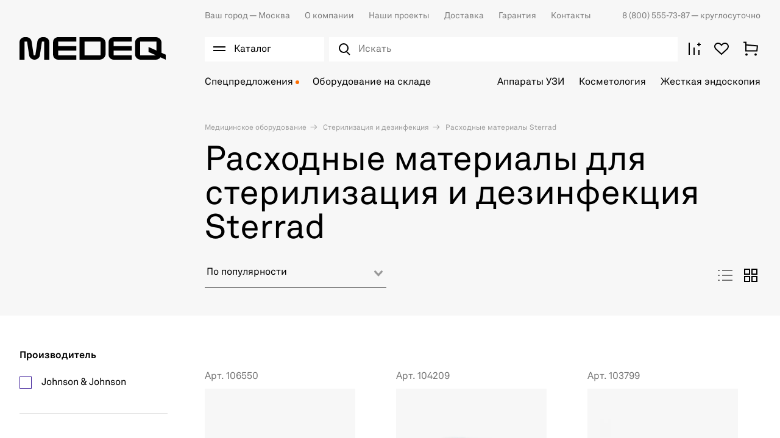

--- FILE ---
content_type: text/html; charset=utf-8
request_url: https://medeq.ru/store/sterilizaciya-i-dezinfekciya/rashodnye-materialy-sterrad
body_size: 40665
content:
<!doctype html><html data-n-head-ssr lang="ru" data-n-head="%7B%22lang%22:%7B%22ssr%22:%22ru%22%7D%7D"><head ><meta data-n-head="ssr" charset="utf-8"><meta data-n-head="ssr" name="viewport" content="width=device-width, initial-scale=1"><meta data-n-head="ssr" name="msapplication-TileColor" content="#da532c"><meta data-n-head="ssr" name="theme-color" content="#ffffff"><meta data-n-head="ssr" data-hid="description" name="description" content="Расходные материалы Sterrad. Доставка медицинского оборудования и техники ведущих мировых брендов от Медэк. Наш телефон ☎ 8 (800) 555-73-87"><title>Расходные материалы для стерилизация и дезинфекция Sterrad - купить по доступным ценам на medeq.ru</title><link data-n-head="ssr" rel="icon" type="image/x-icon" href="/favicon.ico"><link data-n-head="ssr" rel="apple-touch-icon" sizes="180x180" href="/images/favicons/apple-touch-icon.png"><link data-n-head="ssr" rel="icon" type="image/png" sizes="32x32" href="/images/favicons/favicon-32x32.png"><link data-n-head="ssr" rel="icon" type="image/png" sizes="16x16" href="/images/favicons/favicon-16x16.png"><link data-n-head="ssr" rel="manifest" href="/site.webmanifest"><link data-n-head="ssr" rel="mask-icon" href="/images/favicons/safari-pinned-tab.svg" color="#000000"><link data-n-head="ssr" rel="preconnect" href="https://api.searchbooster.net" crossorigin="anonymous"><link data-n-head="ssr" rel="preconnect" href="https://cdn2.searchbooster.net" crossorigin="anonymous"><link data-n-head="ssr" rel="preconnect" href="https://api4.searchbooster.io" crossorigin="anonymous"><link data-n-head="ssr" rel="preconnect" href="https://cdn.searchbooster.io" crossorigin="anonymous"><link data-n-head="ssr" rel="canonical" href="https://medeq.ru/store/sterilizaciya-i-dezinfekciya/rashodnye-materialy-sterrad"><script data-n-head="nuxt-jsonld" data-hid="nuxt-jsonld--1d09e36a" type="application/ld+json">{"@context":"https://schema.org","@type":"BreadcrumbList","itemListElement":[{"@type":"ListItem","position":1,"item":{"name":"Медицинское оборудование"}},{"@type":"ListItem","position":2,"item":{"name":"Стерилизация и дезинфекция"}},{"@type":"ListItem","position":3,"item":{"name":"Расходные материалы Sterrad"}}]}</script><link rel="preload" href="/_nuxt/76ac3b2.js" as="script"><link rel="preload" href="/_nuxt/a8fd386.js" as="script"><link rel="preload" href="/_nuxt/e88a94b.js" as="script"><link rel="preload" href="/_nuxt/css/d616ad2.css" as="style"><link rel="preload" href="/_nuxt/e3b5073.js" as="script"><link rel="preload" href="/_nuxt/css/e8bd3c2.css" as="style"><link rel="preload" href="/_nuxt/4030a6e.js" as="script"><link rel="preload" href="/_nuxt/a216c52.js" as="script"><link rel="preload" href="/_nuxt/css/87990ba.css" as="style"><link rel="preload" href="/_nuxt/792a060.js" as="script"><link rel="preload" href="/_nuxt/css/7282d98.css" as="style"><link rel="preload" href="/_nuxt/e8fbae3.js" as="script"><link rel="stylesheet" href="/_nuxt/css/d616ad2.css"><link rel="stylesheet" href="/_nuxt/css/e8bd3c2.css"><link rel="stylesheet" href="/_nuxt/css/87990ba.css"><link rel="stylesheet" href="/_nuxt/css/7282d98.css"></head><body ><div data-server-rendered="true" id="__nuxt"><!----><div id="__layout"><div class="app"><div class="app-content"><div><div class="catalog-burger-menu__wrap" style="display:none;"></div> <div data-element="header-catalog-menu" class="catalog-burger-menu" style="display:none;"><div class="container catalog-burger-menu_main"><div class="catalog-burger-menu__list"><ul class="catalog-burger-menu__items"><li class="catalog-burger-menu__item"><a href="/store/akusherstvo-i-ginekologiya" data-element="header-catalog-menu-root-category-link" class="catalog-burger-menu__link">
              Акушерство и гинекология
            </a></li><li class="catalog-burger-menu__item"><a href="/store/anesteziologiya-i-reanimaciya" data-element="header-catalog-menu-root-category-link" class="catalog-burger-menu__link">
              Анестезиология и реанимация
            </a></li><li class="catalog-burger-menu__item"><a href="/store/gibkaya-endoskopiya" data-element="header-catalog-menu-root-category-link" class="catalog-burger-menu__link">
              Гибкая эндоскопия
            </a></li><li class="catalog-burger-menu__item"><a href="/store/zhestkaya-endoskopiya" data-element="header-catalog-menu-root-category-link" class="catalog-burger-menu__link">
              Жесткая эндоскопия
            </a></li><li class="catalog-burger-menu__item"><a href="/store/kosmetologiya" data-element="header-catalog-menu-root-category-link" class="catalog-burger-menu__link">
              Косметология
            </a></li><li class="catalog-burger-menu__item"><a href="/store/laboratoriya" data-element="header-catalog-menu-root-category-link" class="catalog-burger-menu__link">
              Лаборатория
            </a></li><li class="catalog-burger-menu__item"><a href="/store/luchevaya-diagnostika" data-element="header-catalog-menu-root-category-link" class="catalog-burger-menu__link">
              Лучевая диагностика
            </a></li><li class="catalog-burger-menu__item"><a href="/store/otolaringologiya" data-element="header-catalog-menu-root-category-link" class="catalog-burger-menu__link">
              Отоларингология
            </a></li><li class="catalog-burger-menu__item"><a href="/store/oftalmologiya" data-element="header-catalog-menu-root-category-link" class="catalog-burger-menu__link">
              Офтальмология
            </a></li><li class="catalog-burger-menu__item"><a href="/store/sterilizaciya-i-dezinfekciya" data-element="header-catalog-menu-root-category-link" class="catalog-burger-menu__link nuxt-link-active">
              Стерилизация и дезинфекция
            </a></li><li class="catalog-burger-menu__item"><a href="/store/stomatologiya" data-element="header-catalog-menu-root-category-link" class="catalog-burger-menu__link">
              Стоматология
            </a></li><li class="catalog-burger-menu__item"><a href="/store/ultrazvukovaya-diagnostika" data-element="header-catalog-menu-root-category-link" class="catalog-burger-menu__link">
              Ультразвуковая диагностика
            </a></li><li class="catalog-burger-menu__item"><a href="/store/urologiya" data-element="header-catalog-menu-root-category-link" class="catalog-burger-menu__link">
              Урология
            </a></li><li class="catalog-burger-menu__item"><a href="/store/fizioterapiya-i-reabilitaciya" data-element="header-catalog-menu-root-category-link" class="catalog-burger-menu__link">
              Физиотерапия и реабилитация
            </a></li><li class="catalog-burger-menu__item"><a href="/store/funkcionalnaya-diagnostika" data-element="header-catalog-menu-root-category-link" class="catalog-burger-menu__link">
              Функциональная диагностика
            </a></li><li class="catalog-burger-menu__item"><a href="/store/hirurgiya" data-element="header-catalog-menu-root-category-link" class="catalog-burger-menu__link">
              Хирургия
            </a></li></ul> <div class="catalog-burger-menu-nav__wrap" style="display:none;"><ul class="catalog-burger-menu-nav"><li class="catalog-burger-menu-nav__item"><a href="/store/akusherstvo-i-ginekologiya/akusherskie-krovati" data-element="header-catalog-menu-sub-category-link" class="catalog-burger-menu-nav__link"><span> Акушерские кровати</span></a> <!----></li><li class="catalog-burger-menu-nav__item"><a href="/store/akusherstvo-i-ginekologiya/manualnye-vakuumnye-aspiratory" data-element="header-catalog-menu-sub-category-link" class="catalog-burger-menu-nav__link"><span> Аспираторы</span></a> <!----></li><li class="catalog-burger-menu-nav__item"><a href="/store/akusherstvo-i-ginekologiya/vesy-dlya-novorozhdennyh" data-element="header-catalog-menu-sub-category-link" class="catalog-burger-menu-nav__link"><span> Весы для новорожденных</span></a> <!----></li><li class="catalog-burger-menu-nav__item"><a href="/store/akusherstvo-i-ginekologiya/ginekologicheskie-kombayny" data-element="header-catalog-menu-sub-category-link" class="catalog-burger-menu-nav__link"><span> Гинекологические комбайны</span></a> <!----></li><li class="catalog-burger-menu-nav__item"><a href="/store/akusherstvo-i-ginekologiya/ginekologicheskie-kresla" data-element="header-catalog-menu-sub-category-link" class="catalog-burger-menu-nav__link"><span> Гинекологические кресла</span></a> <!----></li><li class="catalog-burger-menu-nav__item"><a href="/store/akusherstvo-i-ginekologiya/inkubatory-dlya-novorozhdennyh" data-element="header-catalog-menu-sub-category-link" class="catalog-burger-menu-nav__link"><span> Инкубаторы для новорожденных</span></a> <!----></li><li class="catalog-burger-menu-nav__item"><a href="/store/akusherstvo-i-ginekologiya/kolposkopy" data-element="header-catalog-menu-sub-category-link" class="catalog-burger-menu-nav__link"><span> Кольпоскопы</span></a> <!----></li><li class="catalog-burger-menu-nav__item"><a href="/store/akusherstvo-i-ginekologiya/krovati-dlya-detey-i-novorozhdennyh" data-element="header-catalog-menu-sub-category-link" class="catalog-burger-menu-nav__link"><span> Кровати для детей и новорожденных</span></a> <!----></li><li class="catalog-burger-menu-nav__item"><a href="/store/akusherstvo-i-ginekologiya/lampy-obogreva" data-element="header-catalog-menu-sub-category-link" class="catalog-burger-menu-nav__link"><span> Лампы обогрева</span></a> <!----></li><li class="catalog-burger-menu-nav__item"><a href="/store/akusherstvo-i-ginekologiya/lampy-fototerapii" data-element="header-catalog-menu-sub-category-link" class="catalog-burger-menu-nav__link"><span> Лампы фототерапии</span></a> <!----></li><li class="catalog-burger-menu-nav__item"><a href="/store/akusherstvo-i-ginekologiya/otkrytye-reanimacionnye-sistemy" data-element="header-catalog-menu-sub-category-link" class="catalog-burger-menu-nav__link"><span> Открытые реанимационные системы</span></a> <!----></li><li class="catalog-burger-menu-nav__item"><a href="/store/akusherstvo-i-ginekologiya/pelenalnye-stoliki" data-element="header-catalog-menu-sub-category-link" class="catalog-burger-menu-nav__link"><span> Пеленальные столики</span></a> <!----></li><li class="catalog-burger-menu-nav__item"><a href="/store/akusherstvo-i-ginekologiya/radiohirurgicheskie-apparaty" data-element="header-catalog-menu-sub-category-link" class="catalog-burger-menu-nav__link"><span> Радиохирургические аппараты</span></a> <!----></li><li class="catalog-burger-menu-nav__item"><a href="/store/akusherstvo-i-ginekologiya/smotrovye-lampy" data-element="header-catalog-menu-sub-category-link" class="catalog-burger-menu-nav__link"><span> Светильники</span></a> <!----></li><li class="catalog-burger-menu-nav__item"><a href="/store/akusherstvo-i-ginekologiya/fetalnye-monitory" data-element="header-catalog-menu-sub-category-link" class="catalog-burger-menu-nav__link"><span> Фетальные мониторы</span></a> <!----></li><li class="catalog-burger-menu-nav__item"><a href="/store/akusherstvo-i-ginekologiya/ehvch-4" data-element="header-catalog-menu-sub-category-link" class="catalog-burger-menu-nav__link"><span> ЭХВЧ</span></a> <!----></li></ul></div><div class="catalog-burger-menu-nav__wrap" style="display:none;"><ul class="catalog-burger-menu-nav"><li class="catalog-burger-menu-nav__item"><a href="/store/anesteziologiya-i-reanimaciya/apparaty-ivl" data-element="header-catalog-menu-sub-category-link" class="catalog-burger-menu-nav__link"><span> Аппараты ИВЛ</span></a> <!----></li><li class="catalog-burger-menu-nav__item"><a href="/store/anesteziologiya-i-reanimaciya/apparaty-dlya-autotransfuzii-krovi" data-element="header-catalog-menu-sub-category-link" class="catalog-burger-menu-nav__link"><span> Аппараты для аутотрансфузии крови</span></a> <!----></li><li class="catalog-burger-menu-nav__item"><a href="/store/anesteziologiya-i-reanimaciya/apparaty-dlya-udaleniya-mokroty" data-element="header-catalog-menu-sub-category-link" class="catalog-burger-menu-nav__link"><span> Аппараты для удаления мокроты</span></a> <!----></li><li class="catalog-burger-menu-nav__item"><a href="/store/anesteziologiya-i-reanimaciya/defibrillyatory" data-element="header-catalog-menu-sub-category-link" class="catalog-burger-menu-nav__link"><span> Дефибрилляторы</span></a> <!----></li><li class="catalog-burger-menu-nav__item"><a href="/store/anesteziologiya-i-reanimaciya/inkubatory-dlya-novorozhdennyh-1" data-element="header-catalog-menu-sub-category-link" class="catalog-burger-menu-nav__link"><span> Инкубаторы для новорожденных</span></a> <!----></li><li class="catalog-burger-menu-nav__item"><a href="/store/anesteziologiya-i-reanimaciya/podushki-kislorodnye" data-element="header-catalog-menu-sub-category-link" class="catalog-burger-menu-nav__link"><span> Кислородные подушки</span></a> <!----></li><li class="catalog-burger-menu-nav__item"><a href="/store/anesteziologiya-i-reanimaciya/konsoli" data-element="header-catalog-menu-sub-category-link" class="catalog-burger-menu-nav__link"><span> Консоли</span></a> <!----></li><li class="catalog-burger-menu-nav__item"><a href="/store/anesteziologiya-i-reanimaciya/koncentratory-kisloroda" data-element="header-catalog-menu-sub-category-link" class="catalog-burger-menu-nav__link"><span> Концентраторы кислорода</span></a> <!----></li><li class="catalog-burger-menu-nav__item"><a href="/store/anesteziologiya-i-reanimaciya/krovati" data-element="header-catalog-menu-sub-category-link" class="catalog-burger-menu-nav__link"><span> Кровати</span></a> <!----></li><li class="catalog-burger-menu-nav__item"><a href="/store/anesteziologiya-i-reanimaciya/kushetki" data-element="header-catalog-menu-sub-category-link" class="catalog-burger-menu-nav__link"><span> Кушетки</span></a> <!----></li><li class="catalog-burger-menu-nav__item"><a href="/store/anesteziologiya-i-reanimaciya/protivoprolezhnevye-matrasy" data-element="header-catalog-menu-sub-category-link" class="catalog-burger-menu-nav__link"><span> Матрасы</span></a> <!----></li><li class="catalog-burger-menu-nav__item"><a href="/store/anesteziologiya-i-reanimaciya/monitory-glubiny-narkoza" data-element="header-catalog-menu-sub-category-link" class="catalog-burger-menu-nav__link"><span> Мониторы глубины наркоза</span></a> <!----></li><li class="catalog-burger-menu-nav__item"><a href="/store/anesteziologiya-i-reanimaciya/monitory-pacienta-1" data-element="header-catalog-menu-sub-category-link" class="catalog-burger-menu-nav__link"><span> Мониторы пациента</span></a> <!----></li><li class="catalog-burger-menu-nav__item"><a href="/store/anesteziologiya-i-reanimaciya/nabory-dlya-spinalno-epiduralnoy-anestezii" data-element="header-catalog-menu-sub-category-link" class="catalog-burger-menu-nav__link"><span> Наборы для спинально-эпидуральной анестезии</span></a> <!----></li><li class="catalog-burger-menu-nav__item"><a href="/store/anesteziologiya-i-reanimaciya/narkozno-dyhatelnye-apparaty" data-element="header-catalog-menu-sub-category-link" class="catalog-burger-menu-nav__link"><span> Наркозно-дыхательные аппараты</span></a> <!----></li><li class="catalog-burger-menu-nav__item"><a href="/store/anesteziologiya-i-reanimaciya/nasosy-enteralnogo-pitaniya" data-element="header-catalog-menu-sub-category-link" class="catalog-burger-menu-nav__link"><span> Насосы энтерального питания</span></a> <!----></li><li class="catalog-burger-menu-nav__item"><a href="/store/anesteziologiya-i-reanimaciya/otkrytye-reanimacionnye-sistemy-1" data-element="header-catalog-menu-sub-category-link" class="catalog-burger-menu-nav__link"><span> Открытые реанимационные системы</span></a> <!----></li><li class="catalog-burger-menu-nav__item"><a href="/store/anesteziologiya-i-reanimaciya/dyhatelnye-apparaty-ruchnye" data-element="header-catalog-menu-sub-category-link" class="catalog-burger-menu-nav__link"><span> Ручные дыхательные аппараты</span></a> <!----></li><li class="catalog-burger-menu-nav__item"><a href="/store/anesteziologiya-i-reanimaciya/stellazhi" data-element="header-catalog-menu-sub-category-link" class="catalog-burger-menu-nav__link"><span> Стеллажи</span></a> <!----></li><li class="catalog-burger-menu-nav__item"><a href="/store/anesteziologiya-i-reanimaciya/telezhki" data-element="header-catalog-menu-sub-category-link" class="catalog-burger-menu-nav__link"><span> Тележки</span></a> <!----></li><li class="catalog-burger-menu-nav__item"><a href="/store/anesteziologiya-i-reanimaciya/termoregulyatory-pacienta" data-element="header-catalog-menu-sub-category-link" class="catalog-burger-menu-nav__link"><span> Терморегуляторы пациента</span></a> <!----></li><li class="catalog-burger-menu-nav__item"><a href="/store/anesteziologiya-i-reanimaciya/ustroystva-dlya-nepryamogo-massazha-serdca" data-element="header-catalog-menu-sub-category-link" class="catalog-burger-menu-nav__link"><span> Устройства для непрямого массажа сердца</span></a> <!----></li><li class="catalog-burger-menu-nav__item"><a href="/store/anesteziologiya-i-reanimaciya/krovati-funkcionalnye" data-element="header-catalog-menu-sub-category-link" class="catalog-burger-menu-nav__link"><span> Функциональные кровати</span></a> <!----></li><li class="catalog-burger-menu-nav__item"><a href="/store/anesteziologiya-i-reanimaciya/centralnye-monitorye-stancii" data-element="header-catalog-menu-sub-category-link" class="catalog-burger-menu-nav__link"><span> Центральные мониторные станции</span></a> <!----></li><li class="catalog-burger-menu-nav__item"><a href="/store/anesteziologiya-i-reanimaciya/shpricevye-i-infuzionnye-nasosy-1" data-element="header-catalog-menu-sub-category-link" class="catalog-burger-menu-nav__link"><span> Шприцевые и инфузионные насосы</span></a> <!----></li><li class="catalog-burger-menu-nav__item"><a href="/store/anesteziologiya-i-reanimaciya/shtativy" data-element="header-catalog-menu-sub-category-link" class="catalog-burger-menu-nav__link"><span> Штативы</span></a> <!----></li><li class="catalog-burger-menu-nav__item"><a href="/store/anesteziologiya-i-reanimaciya/elektrokardiostimulyatory" data-element="header-catalog-menu-sub-category-link" class="catalog-burger-menu-nav__link"><span> Электрокардиостимуляторы </span></a> <!----></li></ul></div><div class="catalog-burger-menu-nav__wrap" style="display:none;"><ul class="catalog-burger-menu-nav"><li class="catalog-burger-menu-nav__item"><a href="/store/gibkaya-endoskopiya/videomonitory" data-element="header-catalog-menu-sub-category-link" class="catalog-burger-menu-nav__link"><span> Видеомониторы</span></a> <!----></li><li class="catalog-burger-menu-nav__item"><a href="/store/gibkaya-endoskopiya/videoprocessory" data-element="header-catalog-menu-sub-category-link" class="catalog-burger-menu-nav__link"><span> Видеопроцессоры</span></a> <!----></li><li class="catalog-burger-menu-nav__item"><a href="/store/gibkaya-endoskopiya/endoskopicheskie-videosistemy" data-element="header-catalog-menu-sub-category-link" class="catalog-burger-menu-nav__link"><span> Видеосистемы (Эндоскопические стойки)</span></a> <!----></li><li class="catalog-burger-menu-nav__item"><a href="/store/gibkaya-endoskopiya/videoendoskopy" data-element="header-catalog-menu-sub-category-link" class="catalog-burger-menu-nav__link"><span> Видеоэндоскопы</span></a> <!----></li><li class="catalog-burger-menu-nav__item"><a href="/store/gibkaya-endoskopiya/dezinficiruyushchie-sredstva" data-element="header-catalog-menu-sub-category-link" class="catalog-burger-menu-nav__link"><span> Дезинфицирующие средства</span></a> <!----></li><li class="catalog-burger-menu-nav__item"><a href="/store/gibkaya-endoskopiya/emkosti-dlya-vody" data-element="header-catalog-menu-sub-category-link" class="catalog-burger-menu-nav__link"><span> Емкости для воды</span></a> <!----></li><li class="catalog-burger-menu-nav__item"><a href="/store/gibkaya-endoskopiya/insufflyatory-so2" data-element="header-catalog-menu-sub-category-link" class="catalog-burger-menu-nav__link"><span> Инсуффляторы CO²</span></a> <!----></li><li class="catalog-burger-menu-nav__item"><a href="/store/gibkaya-endoskopiya/pompy-irrigacionnye" data-element="header-catalog-menu-sub-category-link" class="catalog-burger-menu-nav__link"><span> Ирригационные помпы</span></a> <!----></li><li class="catalog-burger-menu-nav__item"><a href="/store/gibkaya-endoskopiya/mobilnye-telezhki" data-element="header-catalog-menu-sub-category-link" class="catalog-burger-menu-nav__link"><span> Мобильные тележки</span></a> <!----></li><li class="catalog-burger-menu-nav__item"><a href="/store/gibkaya-endoskopiya/moyki-dlya-endoskopov" data-element="header-catalog-menu-sub-category-link" class="catalog-burger-menu-nav__link"><span> Мойки для эндоскопов</span></a> <!----></li><li class="catalog-burger-menu-nav__item"><a href="/store/gibkaya-endoskopiya/stoly" data-element="header-catalog-menu-sub-category-link" class="catalog-burger-menu-nav__link"><span> Столы</span></a> <!----></li><li class="catalog-burger-menu-nav__item"><a href="/store/gibkaya-endoskopiya/stulya" data-element="header-catalog-menu-sub-category-link" class="catalog-burger-menu-nav__link"><span> Стулья</span></a> <!----></li><li class="catalog-burger-menu-nav__item"><a href="/store/gibkaya-endoskopiya/testery-germetichnosti" data-element="header-catalog-menu-sub-category-link" class="catalog-burger-menu-nav__link"><span> Тестеры герметичности</span></a> <!----></li><li class="catalog-burger-menu-nav__item"><a href="/store/gibkaya-endoskopiya/tumby" data-element="header-catalog-menu-sub-category-link" class="catalog-burger-menu-nav__link"><span> Тумбы</span></a> <!----></li><li class="catalog-burger-menu-nav__item"><a href="/store/gibkaya-endoskopiya/fibroendoskopy" data-element="header-catalog-menu-sub-category-link" class="catalog-burger-menu-nav__link"><span> Фиброэндоскопы</span></a> <!----></li><li class="catalog-burger-menu-nav__item"><a href="/store/gibkaya-endoskopiya/shirmy" data-element="header-catalog-menu-sub-category-link" class="catalog-burger-menu-nav__link"><span> Ширмы</span></a> <!----></li><li class="catalog-burger-menu-nav__item"><a href="/store/gibkaya-endoskopiya/shkafy" data-element="header-catalog-menu-sub-category-link" class="catalog-burger-menu-nav__link"><span> Шкафы</span></a> <!----></li><li class="catalog-burger-menu-nav__item"><a href="/store/gibkaya-endoskopiya/shkafy-dlya-endoskopov" data-element="header-catalog-menu-sub-category-link" class="catalog-burger-menu-nav__link"><span> Шкафы для эндоскопов</span></a> <!----></li><li class="catalog-burger-menu-nav__item"><a href="/store/gibkaya-endoskopiya/ehvch-6" data-element="header-catalog-menu-sub-category-link" class="catalog-burger-menu-nav__link"><span> ЭХВЧ</span></a> <!----></li><li class="catalog-burger-menu-nav__item"><a href="/store/gibkaya-endoskopiya/instrumenty-dlya-goryachey-biopsii" data-element="header-catalog-menu-sub-category-link" class="catalog-burger-menu-nav__link"><span> Эндоскопические инструменты</span></a> <!----></li><li class="catalog-burger-menu-nav__item"><a href="/store/gibkaya-endoskopiya/osvetiteli-endoskopicheskie" data-element="header-catalog-menu-sub-category-link" class="catalog-burger-menu-nav__link"><span> Эндоскопические осветители</span></a> <!----></li><li class="catalog-burger-menu-nav__item"><a href="/store/gibkaya-endoskopiya/endoskopicheskie-stoly" data-element="header-catalog-menu-sub-category-link" class="catalog-burger-menu-nav__link"><span> Эндоскопические столы</span></a> <!----></li></ul></div><div class="catalog-burger-menu-nav__wrap" style="display:none;"><ul class="catalog-burger-menu-nav"><li class="catalog-burger-menu-nav__item"><a href="/store/zhestkaya-endoskopiya/artoskopiya" data-element="header-catalog-menu-sub-category-link" class="catalog-burger-menu-nav__link"><span> Инструменты для артроскопии</span></a> <!----></li><li class="catalog-burger-menu-nav__item"><a href="/store/zhestkaya-endoskopiya/ginekologiya" data-element="header-catalog-menu-sub-category-link" class="catalog-burger-menu-nav__link"><span> Инструменты для гинекологии</span></a> <!----></li><li class="catalog-burger-menu-nav__item"><a href="/store/zhestkaya-endoskopiya/laparoskopiya" data-element="header-catalog-menu-sub-category-link" class="catalog-burger-menu-nav__link"><span> Инструменты для лапароскопии</span></a> <div><div class="catalog-burger-menu__icon"><svg width="18" height="18" viewBox="0 0 32 32" fill="none" xmlns="http://www.w3.org/2000/svg"><path stroke="#000" stroke-width="2" d="m7.515 7.515 16.97 16.97M24.485 7.515l-16.97 16.97"/></svg></div></div> <div class="catalog-burger-submenu" style="display:none;"><div class="catalog-burger-submenu__links"><a href="/store/zhestkaya-endoskopiya/laparoskopiya/troakary" class="catalog-burger-submenu__link">
                        Троакары
                      </a></div></div></li><li class="catalog-burger-menu-nav__item"><a href="/store/zhestkaya-endoskopiya/otolaringologiya-1" data-element="header-catalog-menu-sub-category-link" class="catalog-burger-menu-nav__link"><span> Инструменты для отоларингологии</span></a> <!----></li><li class="catalog-burger-menu-nav__item"><a href="/store/zhestkaya-endoskopiya/proktologiya-1" data-element="header-catalog-menu-sub-category-link" class="catalog-burger-menu-nav__link"><span> Инструменты для проктологии</span></a> <div><div class="catalog-burger-menu__icon"><svg width="18" height="18" viewBox="0 0 32 32" fill="none" xmlns="http://www.w3.org/2000/svg"><path stroke="#000" stroke-width="2" d="m7.515 7.515 16.97 16.97M24.485 7.515l-16.97 16.97"/></svg></div></div> <div class="catalog-burger-submenu" style="display:none;"><div class="catalog-burger-submenu__links"><a href="/store/zhestkaya-endoskopiya/proktologiya-1/rektoskopy" class="catalog-burger-submenu__link">
                        Ректоскопы
                      </a></div></div></li><li class="catalog-burger-menu-nav__item"><a href="/store/zhestkaya-endoskopiya/urologiya-1" data-element="header-catalog-menu-sub-category-link" class="catalog-burger-menu-nav__link"><span> Инструменты для урологии</span></a> <!----></li><li class="catalog-burger-menu-nav__item"><a href="/store/zhestkaya-endoskopiya/chelyustnolicevaya-hirurgiya" data-element="header-catalog-menu-sub-category-link" class="catalog-burger-menu-nav__link"><span> Инструменты для челюстно-лицевой хирургии</span></a> <!----></li><li class="catalog-burger-menu-nav__item"><a href="/store/zhestkaya-endoskopiya/insufflyatory" data-element="header-catalog-menu-sub-category-link" class="catalog-burger-menu-nav__link"><span> Инсуффляторы</span></a> <!----></li><li class="catalog-burger-menu-nav__item"><a href="/store/zhestkaya-endoskopiya/videomonitory-medicinskie" data-element="header-catalog-menu-sub-category-link" class="catalog-burger-menu-nav__link"><span> Медицинские видеомониторы</span></a> <!----></li><li class="catalog-burger-menu-nav__item"><a href="/store/zhestkaya-endoskopiya/mobilnye-telezhki" data-element="header-catalog-menu-sub-category-link" class="catalog-burger-menu-nav__link"><span> Мобильные тележки</span></a> <!----></li><li class="catalog-burger-menu-nav__item"><a href="/store/zhestkaya-endoskopiya/motornye-sistemy" data-element="header-catalog-menu-sub-category-link" class="catalog-burger-menu-nav__link"><span> Моторные системы</span></a> <!----></li><li class="catalog-burger-menu-nav__item"><a href="/store/zhestkaya-endoskopiya/obrabotka-i-hranenie" data-element="header-catalog-menu-sub-category-link" class="catalog-burger-menu-nav__link"><span> Обработка и хранение</span></a> <!----></li><li class="catalog-burger-menu-nav__item"><a href="/store/zhestkaya-endoskopiya/ultrazvukovoy-skalpel" data-element="header-catalog-menu-sub-category-link" class="catalog-burger-menu-nav__link"><span> Ультразвуковой скальпель</span></a> <!----></li><li class="catalog-burger-menu-nav__item"><a href="/store/zhestkaya-endoskopiya/ehvch-3" data-element="header-catalog-menu-sub-category-link" class="catalog-burger-menu-nav__link"><span> ЭХВЧ</span></a> <!----></li><li class="catalog-burger-menu-nav__item"><a href="/store/zhestkaya-endoskopiya/endovideoprocessory-i-endovideokamery" data-element="header-catalog-menu-sub-category-link" class="catalog-burger-menu-nav__link"><span> Эндовидеопроцессоры и эндовидеокамеры</span></a> <!----></li><li class="catalog-burger-menu-nav__item"><a href="/store/zhestkaya-endoskopiya/endoskopicheskie-istochniki-sveta" data-element="header-catalog-menu-sub-category-link" class="catalog-burger-menu-nav__link"><span> Эндоскопические источники света</span></a> <!----></li><li class="catalog-burger-menu-nav__item"><a href="/store/zhestkaya-endoskopiya/endoskopicheskie-pompy" data-element="header-catalog-menu-sub-category-link" class="catalog-burger-menu-nav__link"><span> Эндоскопические помпы</span></a> <!----></li><li class="catalog-burger-menu-nav__item"><a href="/store/zhestkaya-endoskopiya/endovideokompleksy" data-element="header-catalog-menu-sub-category-link" class="catalog-burger-menu-nav__link"><span> Эндоскопические стойки</span></a> <!----></li><li class="catalog-burger-menu-nav__item"><a href="/store/zhestkaya-endoskopiya/endoskopy" data-element="header-catalog-menu-sub-category-link" class="catalog-burger-menu-nav__link"><span> Эндоскопы</span></a> <!----></li></ul></div><div class="catalog-burger-menu-nav__wrap" style="display:none;"><ul class="catalog-burger-menu-nav"><li class="catalog-burger-menu-nav__item"><a href="/store/kosmetologiya/apparaty-s-rf-liftingom" data-element="header-catalog-menu-sub-category-link" class="catalog-burger-menu-nav__link"><span> Аппараты для RF-лифтинга</span></a> <!----></li><li class="catalog-burger-menu-nav__item"><a href="/store/kosmetologiya/apparaty-dlya-smas-liftinga" data-element="header-catalog-menu-sub-category-link" class="catalog-burger-menu-nav__link"><span> Аппараты для SMAS-лифтинга</span></a> <!----></li><li class="catalog-burger-menu-nav__item"><a href="/store/kosmetologiya/apparaty-dlya-gazozhidkostnogo-pillinga" data-element="header-catalog-menu-sub-category-link" class="catalog-burger-menu-nav__link"><span> Аппараты для газожидкостного пилинга</span></a> <!----></li><li class="catalog-burger-menu-nav__item"><a href="/store/kosmetologiya/apparaty-dlya-darsonvalizacii" data-element="header-catalog-menu-sub-category-link" class="catalog-burger-menu-nav__link"><span> Аппараты для дарсонвализации</span></a> <!----></li><li class="catalog-burger-menu-nav__item"><a href="/store/kosmetologiya/apparaty-dlya-izmereniya-sostava-tela" data-element="header-catalog-menu-sub-category-link" class="catalog-burger-menu-nav__link"><span> Аппараты для измерения состава тела</span></a> <!----></li><li class="catalog-burger-menu-nav__item"><a href="/store/kosmetologiya/apparaty-dlya-korrekcii-figury-1" data-element="header-catalog-menu-sub-category-link" class="catalog-burger-menu-nav__link"><span> Аппараты для коррекции фигуры</span></a> <!----></li><li class="catalog-burger-menu-nav__item"><a href="/store/kosmetologiya/apparaty-dlya-neinvazivnogo-lipoliza" data-element="header-catalog-menu-sub-category-link" class="catalog-burger-menu-nav__link"><span> Аппараты для липолиза</span></a> <!----></li><li class="catalog-burger-menu-nav__item"><a href="/store/kosmetologiya/apparaty-dlya-massazha" data-element="header-catalog-menu-sub-category-link" class="catalog-burger-menu-nav__link"><span> Аппараты для массажа</span></a> <!----></li><li class="catalog-burger-menu-nav__item"><a href="/store/kosmetologiya/apparaty-dlya-mikrodermabrazii" data-element="header-catalog-menu-sub-category-link" class="catalog-burger-menu-nav__link"><span> Аппараты для микродермабразии</span></a> <!----></li><li class="catalog-burger-menu-nav__item"><a href="/store/kosmetologiya/apparaty-dlya-miostimulyacii" data-element="header-catalog-menu-sub-category-link" class="catalog-burger-menu-nav__link"><span> Аппараты для миостимуляции</span></a> <!----></li><li class="catalog-burger-menu-nav__item"><a href="/store/kosmetologiya/apparaty-dlya-omolozheniya-kozhi" data-element="header-catalog-menu-sub-category-link" class="catalog-burger-menu-nav__link"><span> Аппараты для омоложения кожи</span></a> <!----></li><li class="catalog-burger-menu-nav__item"><a href="/store/kosmetologiya/apparaty-pressoterapii-i-limfodrenazha" data-element="header-catalog-menu-sub-category-link" class="catalog-burger-menu-nav__link"><span> Аппараты для прессотерапии и лимфодренажа</span></a> <!----></li><li class="catalog-burger-menu-nav__item"><a href="/store/kosmetologiya/apparaty-dlya-udarno-volnovoy-terapii" data-element="header-catalog-menu-sub-category-link" class="catalog-burger-menu-nav__link"><span> Аппараты для ударно-волновой терапии</span></a> <!----></li><li class="catalog-burger-menu-nav__item"><a href="/store/kosmetologiya/apparaty-dlya-elektroporacii" data-element="header-catalog-menu-sub-category-link" class="catalog-burger-menu-nav__link"><span> Аппараты для электропорации</span></a> <!----></li><li class="catalog-burger-menu-nav__item"><a href="/store/kosmetologiya/elektroepilyatory" data-element="header-catalog-menu-sub-category-link" class="catalog-burger-menu-nav__link"><span> Аппараты для электроэпиляции</span></a> <!----></li><li class="catalog-burger-menu-nav__item"><a href="/store/kosmetologiya/vaporizatory" data-element="header-catalog-menu-sub-category-link" class="catalog-burger-menu-nav__link"><span> Вапоризаторы</span></a> <!----></li><li class="catalog-burger-menu-nav__item"><a href="/store/kosmetologiya/dermatoskopy" data-element="header-catalog-menu-sub-category-link" class="catalog-burger-menu-nav__link"><span> Дерматоскопы</span></a> <!----></li><li class="catalog-burger-menu-nav__item"><a href="/store/kosmetologiceskie-uzi-apparaty" data-element="header-catalog-menu-sub-category-link" class="catalog-burger-menu-nav__link"><span> Косметологические УЗИ аппараты</span></a> <!----></li><li class="catalog-burger-menu-nav__item"><a href="/store/kosmetologiya/kombayny-kosmetologicheskie" data-element="header-catalog-menu-sub-category-link" class="catalog-burger-menu-nav__link"><span> Косметологические комбайны</span></a> <!----></li><li class="catalog-burger-menu-nav__item"><a href="/store/kosmetologiya/lazery-kosmetologicheskie" data-element="header-catalog-menu-sub-category-link" class="catalog-burger-menu-nav__link"><span> Косметологические лазеры</span></a> <div><div class="catalog-burger-menu__icon"><svg width="18" height="18" viewBox="0 0 32 32" fill="none" xmlns="http://www.w3.org/2000/svg"><path stroke="#000" stroke-width="2" d="m7.515 7.515 16.97 16.97M24.485 7.515l-16.97 16.97"/></svg></div></div> <div class="catalog-burger-submenu" style="display:none;"><div class="catalog-burger-submenu__links"><a href="/store/kosmetologiya/kosmetologicheskie-lazery/ipl" class="catalog-burger-submenu__link">
                        IPL-лазеры
                      </a></div><div class="catalog-burger-submenu__links"><a href="/store/kosmetologiya/kosmetologicheskie-lazery/aleksandritovye" class="catalog-burger-submenu__link">
                        Александритовые лазеры
                      </a></div><div class="catalog-burger-submenu__links"><a href="/store/kosmetologiya/kosmetologicheskie-lazery/diodnye" class="catalog-burger-submenu__link">
                        Диодные лазеры
                      </a></div><div class="catalog-burger-submenu__links"><a href="/store/kosmetologiya/kosmetologicheskie-lazery/kombinirovannye" class="catalog-burger-submenu__link">
                        Комбинированные
                      </a></div><div class="catalog-burger-submenu__links"><a href="/store/kosmetologiya/kosmetologicheskie-lazery/krioterapevticheskie-sistemy" class="catalog-burger-submenu__link">
                        Криотерапевтические системы
                      </a></div><div class="catalog-burger-submenu__links"><a href="/store/kosmetologiya/kosmetologicheskie-lazery/neodimovye" class="catalog-burger-submenu__link">
                        Неодимовые лазеры
                      </a></div><div class="catalog-burger-submenu__links"><a href="/store/kosmetologiya/kosmetologicheskie-lazery/prochie" class="catalog-burger-submenu__link">
                        Прочие
                      </a></div><div class="catalog-burger-submenu__links"><a href="/store/kosmetologiya/kosmetologicheskie-lazery/frakcionnye-so2" class="catalog-burger-submenu__link">
                        Фракционные CO₂
                      </a></div><div class="catalog-burger-submenu__links"><a href="/store/kosmetologiya/kosmetologicheskie-lazery/erbievye" class="catalog-burger-submenu__link">
                        Эрбиевые лазеры
                      </a></div></div></li><li class="catalog-burger-menu-nav__item"><a href="/store/kosmetologiya/kriodestruktory" data-element="header-catalog-menu-sub-category-link" class="catalog-burger-menu-nav__link"><span> Криодеструкторы</span></a> <!----></li><li class="catalog-burger-menu-nav__item"><a href="/store/kosmetologiya/lampy-lupy" data-element="header-catalog-menu-sub-category-link" class="catalog-burger-menu-nav__link"><span> Лампы-лупы</span></a> <!----></li><li class="catalog-burger-menu-nav__item"><a href="/store/kosmetologiya/mebel-dlya-kosmetologicheskogo-kabineta" data-element="header-catalog-menu-sub-category-link" class="catalog-burger-menu-nav__link"><span> Мебель для косметологического кабинета</span></a> <!----></li><li class="catalog-burger-menu-nav__item"><a href="/store/kosmetologiya/oborudovanie-dlya-spa" data-element="header-catalog-menu-sub-category-link" class="catalog-burger-menu-nav__link"><span> Оборудование для SPA</span></a> <!----></li><li class="catalog-burger-menu-nav__item"><a href="/store/kosmetologiya/sterilizatory-dlya-kosmetologicheskogo-kabineta" data-element="header-catalog-menu-sub-category-link" class="catalog-burger-menu-nav__link"><span> Стерилизаторы для косметологического кабинета</span></a> <!----></li><li class="catalog-burger-menu-nav__item"><a href="/store/kosmetologiya/uz-apparaty" data-element="header-catalog-menu-sub-category-link" class="catalog-burger-menu-nav__link"><span> Ультразвуковые аппараты</span></a> <!----></li><li class="catalog-burger-menu-nav__item"><a href="/store/kosmetologiya/fizioapparaty" data-element="header-catalog-menu-sub-category-link" class="catalog-burger-menu-nav__link"><span> Физиоаппараты</span></a> <!----></li><li class="catalog-burger-menu-nav__item"><a href="/store/kosmetologiya/ehvch-5" data-element="header-catalog-menu-sub-category-link" class="catalog-burger-menu-nav__link"><span> ЭХВЧ</span></a> <!----></li></ul></div><div class="catalog-burger-menu-nav__wrap" style="display:none;"><ul class="catalog-burger-menu-nav"><li class="catalog-burger-menu-nav__item"><a href="/store/laboratoriya/analiz-mochi-i-kala" data-element="header-catalog-menu-sub-category-link" class="catalog-burger-menu-nav__link"><span> Анализ мочи и кала</span></a> <div><div class="catalog-burger-menu__icon"><svg width="18" height="18" viewBox="0 0 32 32" fill="none" xmlns="http://www.w3.org/2000/svg"><path stroke="#000" stroke-width="2" d="m7.515 7.515 16.97 16.97M24.485 7.515l-16.97 16.97"/></svg></div></div> <div class="catalog-burger-submenu" style="display:none;"><div class="catalog-burger-submenu__links"><a href="/store/laboratoriya/analiz-mochi-i-kala/analizatory-mochi" class="catalog-burger-submenu__link">
                        Анализаторы мочи
                      </a></div></div></li><li class="catalog-burger-menu-nav__item"><a href="/store/laboratoriya/analiz-spermy" data-element="header-catalog-menu-sub-category-link" class="catalog-burger-menu-nav__link"><span> Анализ спермы</span></a> <div><div class="catalog-burger-menu__icon"><svg width="18" height="18" viewBox="0 0 32 32" fill="none" xmlns="http://www.w3.org/2000/svg"><path stroke="#000" stroke-width="2" d="m7.515 7.515 16.97 16.97M24.485 7.515l-16.97 16.97"/></svg></div></div> <div class="catalog-burger-submenu" style="display:none;"><div class="catalog-burger-submenu__links"><a href="/store/laboratoriya/analiz-spermy/analizatory-spermy" class="catalog-burger-submenu__link">
                        Анализаторы спермы
                      </a></div></div></li><li class="catalog-burger-menu-nav__item"><a href="/store/laboratoriya/bank-krovi" data-element="header-catalog-menu-sub-category-link" class="catalog-burger-menu-nav__link"><span> Банк крови</span></a> <div><div class="catalog-burger-menu__icon"><svg width="18" height="18" viewBox="0 0 32 32" fill="none" xmlns="http://www.w3.org/2000/svg"><path stroke="#000" stroke-width="2" d="m7.515 7.515 16.97 16.97M24.485 7.515l-16.97 16.97"/></svg></div></div> <div class="catalog-burger-submenu" style="display:none;"><div class="catalog-burger-submenu__links"><a href="/store/laboratoriya/bank-krovi/adzhitatory-trombomiksery" class="catalog-burger-submenu__link">
                        Аджитаторы (Тромбомиксеры)
                      </a></div><div class="catalog-burger-submenu__links"><a href="/store/laboratoriya/bank-krovi/inkubatory-dlya-hraneniya-trombocitov" class="catalog-burger-submenu__link">
                        Инкубаторы для хранения тромбоцитов
                      </a></div><div class="catalog-burger-submenu__links"><a href="/store/laboratoriya/bank-krovi/plazmorazmorazhivateli" class="catalog-burger-submenu__link">
                        Плазморазмораживатели
                      </a></div></div></li><li class="catalog-burger-menu-nav__item"><a href="/store/laboratoriya/biohimiya" data-element="header-catalog-menu-sub-category-link" class="catalog-burger-menu-nav__link"><span> Биохимия</span></a> <div><div class="catalog-burger-menu__icon"><svg width="18" height="18" viewBox="0 0 32 32" fill="none" xmlns="http://www.w3.org/2000/svg"><path stroke="#000" stroke-width="2" d="m7.515 7.515 16.97 16.97M24.485 7.515l-16.97 16.97"/></svg></div></div> <div class="catalog-burger-submenu" style="display:none;"><div class="catalog-burger-submenu__links"><a href="/store/laboratoriya/biohimiya/analizatory-gazov-krovi-i-elektrolitov" class="catalog-burger-submenu__link">
                        Анализаторы газов крови и электролитов
                      </a></div><div class="catalog-burger-submenu__links"><a href="/store/laboratoriya/biohimiya/analizatory-glyukozy-i-laktata" class="catalog-burger-submenu__link">
                        Анализаторы глюкозы и лактата
                      </a></div><div class="catalog-burger-submenu__links"><a href="/store/laboratoriya/biohimiya/analizatory-kardio-i-biomarkerov" class="catalog-burger-submenu__link">
                        Анализаторы кардио и биомаркеров
                      </a></div><div class="catalog-burger-submenu__links"><a href="/store/laboratoriya/biohimiya/biohimicheskie-analizatory" class="catalog-burger-submenu__link">
                        Биохимические анализаторы
                      </a></div><div class="catalog-burger-submenu__links"><a href="/store/laboratoriya/biohimiya/biohimicheskie-fotometry" class="catalog-burger-submenu__link">
                        Биохимические фотометры
                      </a></div><div class="catalog-burger-submenu__links"><a href="/store/laboratoriya/biohimiya/osmometry-onkometry" class="catalog-burger-submenu__link">
                        Осмометры (онкометры)
                      </a></div><div class="catalog-burger-submenu__links"><a href="/store/laboratoriya/biohimiya/elektroforez-belkov" class="catalog-burger-submenu__link">
                        Электрофорез белков
                      </a></div></div></li><li class="catalog-burger-menu-nav__item"><a href="/store/laboratoriya/vrt-eko" data-element="header-catalog-menu-sub-category-link" class="catalog-burger-menu-nav__link"><span> ВРТ (ЭКО)</span></a> <div><div class="catalog-burger-menu__icon"><svg width="18" height="18" viewBox="0 0 32 32" fill="none" xmlns="http://www.w3.org/2000/svg"><path stroke="#000" stroke-width="2" d="m7.515 7.515 16.97 16.97M24.485 7.515l-16.97 16.97"/></svg></div></div> <div class="catalog-burger-submenu" style="display:none;"><div class="catalog-burger-submenu__links"><a href="/store/laboratoriya/vrt-eko/fish-gibridizacionnye-sistemy" class="catalog-burger-submenu__link">
                        FISH-гибридизационные системы
                      </a></div><div class="catalog-burger-submenu__links"><a href="/store/laboratoriya/vrt-eko/analizatory-spermy-1" class="catalog-burger-submenu__link">
                        Анализаторы спермы
                      </a></div><div class="catalog-burger-submenu__links"><a href="/store/laboratoriya/vrt-eko/inkubatory-co2" class="catalog-burger-submenu__link">
                        Инкубаторы CO2
                      </a></div><div class="catalog-burger-submenu__links"><a href="/store/laboratoriya/vrt-eko/kriohranilishcha" class="catalog-burger-submenu__link">
                        Криохранилища
                      </a></div><div class="catalog-burger-submenu__links"><a href="/store/laboratoriya/vrt-eko/mikromanipulyacionnye-sistemy" class="catalog-burger-submenu__link">
                        Микроманипуляционные системы
                      </a></div><div class="catalog-burger-submenu__links"><a href="/store/laboratoriya/vrt-eko/programmiruemye-zamorazhivateli" class="catalog-burger-submenu__link">
                        Программируемые замораживатели
                      </a></div><div class="catalog-burger-submenu__links"><a href="/store/laboratoriya/vrt-eko/holodilniki-i-morozilniki" class="catalog-burger-submenu__link">
                        Холодильники и морозильники
                      </a></div></div></li><li class="catalog-burger-menu-nav__item"><a href="/store/laboratoriya/gematologiya" data-element="header-catalog-menu-sub-category-link" class="catalog-burger-menu-nav__link"><span> Гематология</span></a> <div><div class="catalog-burger-menu__icon"><svg width="18" height="18" viewBox="0 0 32 32" fill="none" xmlns="http://www.w3.org/2000/svg"><path stroke="#000" stroke-width="2" d="m7.515 7.515 16.97 16.97M24.485 7.515l-16.97 16.97"/></svg></div></div> <div class="catalog-burger-submenu" style="display:none;"><div class="catalog-burger-submenu__links"><a href="/store/laboratoriya/gematologiya/analizatory-gemoglobina" class="catalog-burger-submenu__link">
                        Анализаторы гемоглобина
                      </a></div><div class="catalog-burger-submenu__links"><a href="/store/laboratoriya/gematologiya/analizatory-soe" class="catalog-burger-submenu__link">
                        Анализаторы СОЭ
                      </a></div><div class="catalog-burger-submenu__links"><a href="/store/laboratoriya/gematologiya/apparaty-dlya-okraski-gematologicheskih-mazkov" class="catalog-burger-submenu__link">
                        Аппараты для окраски гематологических мазков
                      </a></div><div class="catalog-burger-submenu__links"><a href="/store/laboratoriya/gematologiya/gematologicheskie-analizatory" class="catalog-burger-submenu__link">
                        Гематологические анализаторы
                      </a></div></div></li><li class="catalog-burger-menu-nav__item"><a href="/store/laboratoriya/gistologiya" data-element="header-catalog-menu-sub-category-link" class="catalog-burger-menu-nav__link"><span> Гистология</span></a> <div><div class="catalog-burger-menu__icon"><svg width="18" height="18" viewBox="0 0 32 32" fill="none" xmlns="http://www.w3.org/2000/svg"><path stroke="#000" stroke-width="2" d="m7.515 7.515 16.97 16.97M24.485 7.515l-16.97 16.97"/></svg></div></div> <div class="catalog-burger-submenu" style="display:none;"><div class="catalog-burger-submenu__links"><a href="/store/laboratoriya/gistologiya/autopsiynye-instrumenty" class="catalog-burger-submenu__link">
                        Аутопсийные инструменты
                      </a></div><div class="catalog-burger-submenu__links"><a href="/store/laboratoriya/gistologiya/bani-dlya-raspravleniya-srezov-nagrevatelnye-stoliki" class="catalog-burger-submenu__link">
                        Бани для расправления срезов, нагревательные столики
                      </a></div><div class="catalog-burger-submenu__links"><a href="/store/laboratoriya/gistologiya/vspomogatelnoe-oborudovanie" class="catalog-burger-submenu__link">
                        Вспомогательное оборудование
                      </a></div><div class="catalog-burger-submenu__links"><a href="/store/laboratoriya/gistologiya/gistologicheskaya-provodka" class="catalog-burger-submenu__link">
                        Гистологическая проводка
                      </a></div><div class="catalog-burger-submenu__links"><a href="/store/laboratoriya/gistologiya/derzhateli-odnorazovyh-lezviy" class="catalog-burger-submenu__link">
                        Держатели одноразовых лезвий
                      </a></div><div class="catalog-burger-submenu__links"><a href="/store/laboratoriya/gistologiya/kriostaty-mikrotomy" class="catalog-burger-submenu__link">
                        Криостаты-микротомы
                      </a></div><div class="catalog-burger-submenu__links"><a href="/store/laboratoriya/gistologiya/mikrotomy" class="catalog-burger-submenu__link">
                        Микротомы
                      </a></div><div class="catalog-burger-submenu__links"><a href="/store/laboratoriya/gistologiya/oborudovanie-dlya-zalivki-obrazcov" class="catalog-burger-submenu__link">
                        Оборудование для заливки образцов
                      </a></div><div class="catalog-burger-submenu__links"><a href="/store/laboratoriya/gistologiya/odnorazovye-lezviya" class="catalog-burger-submenu__link">
                        Одноразовые лезвия
                      </a></div><div class="catalog-burger-submenu__links"><a href="/store/laboratoriya/gistologiya/okraska-preparatov" class="catalog-burger-submenu__link">
                        Окраска препаратов
                      </a></div></div></li><li class="catalog-burger-menu-nav__item"><a href="/store/laboratoriya/zhidkostnaya-citologiya" data-element="header-catalog-menu-sub-category-link" class="catalog-burger-menu-nav__link"><span> Жидкостная цитология</span></a> <div><div class="catalog-burger-menu__icon"><svg width="18" height="18" viewBox="0 0 32 32" fill="none" xmlns="http://www.w3.org/2000/svg"><path stroke="#000" stroke-width="2" d="m7.515 7.515 16.97 16.97M24.485 7.515l-16.97 16.97"/></svg></div></div> <div class="catalog-burger-submenu" style="display:none;"><div class="catalog-burger-submenu__links"><a href="/store/laboratoriya/zhidkostnaya-citologiya/oborudovanie-dlya-probopodgotovki" class="catalog-burger-submenu__link">
                        Оборудование для пробоподготовки
                      </a></div><div class="catalog-burger-submenu__links"><a href="/store/laboratoriya/zhidkostnaya-citologiya/sistemy-vizualizacii-i-skrininga" class="catalog-burger-submenu__link">
                        Системы визуализации и скрининга
                      </a></div></div></li><li class="catalog-burger-menu-nav__item"><a href="/store/laboratoriya/immunohimiya" data-element="header-catalog-menu-sub-category-link" class="catalog-burger-menu-nav__link"><span> Иммунохимия</span></a> <div><div class="catalog-burger-menu__icon"><svg width="18" height="18" viewBox="0 0 32 32" fill="none" xmlns="http://www.w3.org/2000/svg"><path stroke="#000" stroke-width="2" d="m7.515 7.515 16.97 16.97M24.485 7.515l-16.97 16.97"/></svg></div></div> <div class="catalog-burger-submenu" style="display:none;"><div class="catalog-burger-submenu__links"><a href="/store/laboratoriya/immunohimiya/immunohimicheskie-analizatory" class="catalog-burger-submenu__link">
                        Иммунохимические анализаторы
                      </a></div><div class="catalog-burger-submenu__links"><a href="/store/laboratoriya/immunohimiya/ustroystva-dlya-promyvki-planshet" class="catalog-burger-submenu__link">
                        Устройства для промывки планшет
                      </a></div></div></li><li class="catalog-burger-menu-nav__item"><a href="/store/laboratoriya/klinicheskie-ekspress-testy-1" data-element="header-catalog-menu-sub-category-link" class="catalog-burger-menu-nav__link"><span> Клинические экспресс-тесты</span></a> <div><div class="catalog-burger-menu__icon"><svg width="18" height="18" viewBox="0 0 32 32" fill="none" xmlns="http://www.w3.org/2000/svg"><path stroke="#000" stroke-width="2" d="m7.515 7.515 16.97 16.97M24.485 7.515l-16.97 16.97"/></svg></div></div> <div class="catalog-burger-submenu" style="display:none;"><div class="catalog-burger-submenu__links"><a href="/store/laboratoriya/klinicheskie-ekspress-testy-1/ekspress-testy" class="catalog-burger-submenu__link">
                        Экспресс-тесты
                      </a></div></div></li><li class="catalog-burger-menu-nav__item"><a href="/store/laboratoriya/koagulometriya-gemostaz" data-element="header-catalog-menu-sub-category-link" class="catalog-burger-menu-nav__link"><span> Коагулометрия (гемостаз)</span></a> <div><div class="catalog-burger-menu__icon"><svg width="18" height="18" viewBox="0 0 32 32" fill="none" xmlns="http://www.w3.org/2000/svg"><path stroke="#000" stroke-width="2" d="m7.515 7.515 16.97 16.97M24.485 7.515l-16.97 16.97"/></svg></div></div> <div class="catalog-burger-submenu" style="display:none;"><div class="catalog-burger-submenu__links"><a href="/store/laboratoriya/koagulometriya-gemostaz/analizatory-gemostaza" class="catalog-burger-submenu__link">
                        Анализаторы гемостаза
                      </a></div></div></li><li class="catalog-burger-menu-nav__item"><a href="/store/laboratoriya/kriohranenie" data-element="header-catalog-menu-sub-category-link" class="catalog-burger-menu-nav__link"><span> Криохранение</span></a> <div><div class="catalog-burger-menu__icon"><svg width="18" height="18" viewBox="0 0 32 32" fill="none" xmlns="http://www.w3.org/2000/svg"><path stroke="#000" stroke-width="2" d="m7.515 7.515 16.97 16.97M24.485 7.515l-16.97 16.97"/></svg></div></div> <div class="catalog-burger-submenu" style="display:none;"><div class="catalog-burger-submenu__links"><a href="/store/laboratoriya/kriohranenie/kriohranilishcha-1" class="catalog-burger-submenu__link">
                        Криохранилища
                      </a></div><div class="catalog-burger-submenu__links"><a href="/store/laboratoriya/kriohranenie/nabory-dlya-vitrifikacii" class="catalog-burger-submenu__link">
                        Наборы для витрификации
                      </a></div><div class="catalog-burger-submenu__links"><a href="/store/laboratoriya/kriohranenie/programmiruemye-zamorazhivateli-1" class="catalog-burger-submenu__link">
                        Программируемые замораживатели 
                      </a></div><div class="catalog-burger-submenu__links"><a href="/store/laboratoriya/kriohranenie/sosudy-dyuara" class="catalog-burger-submenu__link">
                        Сосуды Дьюара
                      </a></div></div></li><li class="catalog-burger-menu-nav__item"><a href="/store/laboratoriya/laboratoriya-pcr" data-element="header-catalog-menu-sub-category-link" class="catalog-burger-menu-nav__link"><span> Лаборатория ПЦР</span></a> <div><div class="catalog-burger-menu__icon"><svg width="18" height="18" viewBox="0 0 32 32" fill="none" xmlns="http://www.w3.org/2000/svg"><path stroke="#000" stroke-width="2" d="m7.515 7.515 16.97 16.97M24.485 7.515l-16.97 16.97"/></svg></div></div> <div class="catalog-burger-submenu" style="display:none;"><div class="catalog-burger-submenu__links"><a href="/store/laboratoriya/laboratoriya-pcr/avtomaticheskie-stancii-vydeleniya-dnk-nk-belkov" class="catalog-burger-submenu__link">
                        Автоматические станции выделения ДНК, НК, белков
                      </a></div><div class="catalog-burger-submenu__links"><a href="/store/laboratoriya/laboratoriya-pcr/amplifikatory" class="catalog-burger-submenu__link">
                        Амплификаторы
                      </a></div><div class="catalog-burger-submenu__links"><a href="/store/laboratoriya/laboratoriya-pcr/sistemy-cifrovogo-pcr" class="catalog-burger-submenu__link">
                        Системы цифрового ПЦР
                      </a></div></div></li><li class="catalog-burger-menu-nav__item"><a href="/store/laboratoriya/mebel-sistemy-hraneniya-i-transportirovki" data-element="header-catalog-menu-sub-category-link" class="catalog-burger-menu-nav__link"><span> Мебель, системы хранения и транспортировки</span></a> <div><div class="catalog-burger-menu__icon"><svg width="18" height="18" viewBox="0 0 32 32" fill="none" xmlns="http://www.w3.org/2000/svg"><path stroke="#000" stroke-width="2" d="m7.515 7.515 16.97 16.97M24.485 7.515l-16.97 16.97"/></svg></div></div> <div class="catalog-burger-submenu" style="display:none;"><div class="catalog-burger-submenu__links"><a href="/store/laboratoriya/mebel-sistemy-hraneniya-i-transportirovki/konteynery-ukladki" class="catalog-burger-submenu__link">
                        Контейнеры-укладки
                      </a></div><div class="catalog-burger-submenu__links"><a href="/store/laboratoriya/mebel-sistemy-hraneniya-i-transportirovki/kresla-dlya-zabora-krovi" class="catalog-burger-submenu__link">
                        Кресла для забора крови
                      </a></div><div class="catalog-burger-submenu__links"><a href="/store/laboratoriya/mebel-sistemy-hraneniya-i-transportirovki/stoly-dlya-zabora-krovi" class="catalog-burger-submenu__link">
                        Столы для забора крови
                      </a></div></div></li><li class="catalog-burger-menu-nav__item"><a href="/store/laboratoriya/mikrobiologiya" data-element="header-catalog-menu-sub-category-link" class="catalog-burger-menu-nav__link"><span> Микробиология</span></a> <div><div class="catalog-burger-menu__icon"><svg width="18" height="18" viewBox="0 0 32 32" fill="none" xmlns="http://www.w3.org/2000/svg"><path stroke="#000" stroke-width="2" d="m7.515 7.515 16.97 16.97M24.485 7.515l-16.97 16.97"/></svg></div></div> <div class="catalog-burger-submenu" style="display:none;"><div class="catalog-burger-submenu__links"><a href="/store/laboratoriya/mikrobiologiya/avtoklavy" class="catalog-burger-submenu__link">
                        Автоклавы
                      </a></div><div class="catalog-burger-submenu__links"><a href="/store/laboratoriya/mikrobiologiya/sredovarki" class="catalog-burger-submenu__link">
                        Средоварки
                      </a></div></div></li><li class="catalog-burger-menu-nav__item"><a href="/store/laboratoriya/obshchelaboratornoe-oborudovanie" data-element="header-catalog-menu-sub-category-link" class="catalog-burger-menu-nav__link"><span> Общелабораторное оборудование</span></a> <div><div class="catalog-burger-menu__icon"><svg width="18" height="18" viewBox="0 0 32 32" fill="none" xmlns="http://www.w3.org/2000/svg"><path stroke="#000" stroke-width="2" d="m7.515 7.515 16.97 16.97M24.485 7.515l-16.97 16.97"/></svg></div></div> <div class="catalog-burger-submenu" style="display:none;"><div class="catalog-burger-submenu__links"><a href="/store/laboratoriya/obshchelaboratornoe-oborudovanie/ph-metry" class="catalog-burger-submenu__link">
                        PH метры
                      </a></div><div class="catalog-burger-submenu__links"><a href="/store/laboratoriya/obshchelaboratornoe-oborudovanie/biostancii" class="catalog-burger-submenu__link">
                        Биостанции
                      </a></div><div class="catalog-burger-submenu__links"><a href="/store/laboratoriya/obshchelaboratornoe-oborudovanie/pechi-vakuumnye" class="catalog-burger-submenu__link">
                        Вакуумные печи
                      </a></div><div class="catalog-burger-submenu__links"><a href="/store/laboratoriya/obshchelaboratornoe-oborudovanie/vesy-laboratornye" class="catalog-burger-submenu__link">
                        Весы лабораторные
                      </a></div><div class="catalog-burger-submenu__links"><a href="/store/laboratoriya/obshchelaboratornoe-oborudovanie/bani-vodyanye" class="catalog-burger-submenu__link">
                        Водяные бани
                      </a></div><div class="catalog-burger-submenu__links"><a href="/store/laboratoriya/obshchelaboratornoe-oborudovanie/distillyatory" class="catalog-burger-submenu__link">
                        Дистилляторы
                      </a></div><div class="catalog-burger-submenu__links"><a href="/store/laboratoriya/obshchelaboratornoe-oborudovanie/dozatory" class="catalog-burger-submenu__link">
                        Дозаторы
                      </a></div><div class="catalog-burger-submenu__links"><a href="/store/laboratoriya/obshchelaboratornoe-oborudovanie/emkosti-dlya-hraneniya-stekol" class="catalog-burger-submenu__link">
                        Емкости для хранения стекол
                      </a></div><div class="catalog-burger-submenu__links"><a href="/store/laboratoriya/obshchelaboratornoe-oborudovanie/ionomery-laboratornye" class="catalog-burger-submenu__link">
                        Иономеры лабораторные
                      </a></div><div class="catalog-burger-submenu__links"><a href="/store/laboratoriya/obshchelaboratornoe-oborudovanie/kamery-klimaticheskie" class="catalog-burger-submenu__link">
                        Климатические камеры
                      </a></div><div class="catalog-burger-submenu__links"><a href="/store/laboratoriya/obshchelaboratornoe-oborudovanie/inkubatory-so2-laboratornye" class="catalog-burger-submenu__link">
                        Лабораторные Инкубаторы-СО2
                      </a></div><div class="catalog-burger-submenu__links"><a href="/store/laboratoriya/obshchelaboratornoe-oborudovanie/laboratornye-centrifugi" class="catalog-burger-submenu__link">
                        Лабораторные центрифуги
                      </a></div><div class="catalog-burger-submenu__links"><a href="/store/laboratoriya/obshchelaboratornoe-oborudovanie/laminarnye-shkafy" class="catalog-burger-submenu__link">
                        Ламинарные шкафы
                      </a></div><div class="catalog-burger-submenu__links"><a href="/store/laboratoriya/obshchelaboratornoe-oborudovanie/bani-maslyanye" class="catalog-burger-submenu__link">
                        Масляные бани
                      </a></div><div class="catalog-burger-submenu__links"><a href="/store/laboratoriya/obshchelaboratornoe-oborudovanie/mikroskopy" class="catalog-burger-submenu__link">
                        Микроскопы
                      </a></div><div class="catalog-burger-submenu__links"><a href="/store/laboratoriya/obshchelaboratornoe-oborudovanie/moechnye-mashiny" class="catalog-burger-submenu__link">
                        Моечно-дезинфекционные комплексы
                      </a></div><div class="catalog-burger-submenu__links"><a href="/store/laboratoriya/obshchelaboratornoe-oborudovanie/pechi-mufelnye" class="catalog-burger-submenu__link">
                        Печи муфельные
                      </a></div><div class="catalog-burger-submenu__links"><a href="/store/laboratoriya/obshchelaboratornoe-oborudovanie/suhozharovye-i-termoshkafy" class="catalog-burger-submenu__link">
                        Сухожаровые и термошкафы
                      </a></div><div class="catalog-burger-submenu__links"><a href="/store/laboratoriya/obshchelaboratornoe-oborudovanie/schetchiki" class="catalog-burger-submenu__link">
                        Счетчики клеток
                      </a></div><div class="catalog-burger-submenu__links"><a href="/store/laboratoriya/obshchelaboratornoe-oborudovanie/termostaty" class="catalog-burger-submenu__link">
                        Термостаты
                      </a></div><div class="catalog-burger-submenu__links"><a href="/store/laboratoriya/obshchelaboratornoe-oborudovanie/holodilniki-ili-morozilniki" class="catalog-burger-submenu__link">
                        Холодильники или морозильники
                      </a></div><div class="catalog-burger-submenu__links"><a href="/store/laboratoriya/obshchelaboratornoe-oborudovanie/cifrovye-kamery-dlya-mikroskopov" class="catalog-burger-submenu__link">
                        Цифровые камеры для микроскопов
                      </a></div><div class="catalog-burger-submenu__links"><a href="/store/laboratoriya/obshchelaboratornoe-oborudovanie/sheykery" class="catalog-burger-submenu__link">
                        Шейкеры
                      </a></div><div class="catalog-burger-submenu__links"><a href="/store/laboratoriya/obshchelaboratornoe-oborudovanie/shkafy-vytyazhnye" class="catalog-burger-submenu__link">
                        Шкафы вытяжные
                      </a></div><div class="catalog-burger-submenu__links"><a href="/store/laboratoriya/obshchelaboratornoe-oborudovanie/shtativy-1" class="catalog-burger-submenu__link">
                        Штативы
                      </a></div></div></li></ul></div><div class="catalog-burger-menu-nav__wrap" style="display:none;"><ul class="catalog-burger-menu-nav"><li class="catalog-burger-menu-nav__item"><a href="/store/luchevaya-diagnostika/angiografy" data-element="header-catalog-menu-sub-category-link" class="catalog-burger-menu-nav__link"><span> Ангиографы</span></a> <!----></li><li class="catalog-burger-menu-nav__item"><a href="/store/luchevaya-diagnostika/densitometry" data-element="header-catalog-menu-sub-category-link" class="catalog-burger-menu-nav__link"><span> Денситометры</span></a> <!----></li><li class="catalog-burger-menu-nav__item"><a href="/store/luchevaya-diagnostika/dentalnye-rentgenovskie-apparaty" data-element="header-catalog-menu-sub-category-link" class="catalog-burger-menu-nav__link"><span> Дентальные рентгеновские аппараты</span></a> <!----></li><li class="catalog-burger-menu-nav__item"><a href="/store/luchevaya-diagnostika/detektory" data-element="header-catalog-menu-sub-category-link" class="catalog-burger-menu-nav__link"><span> Детекторы</span></a> <!----></li><li class="catalog-burger-menu-nav__item"><a href="/store/luchevaya-diagnostika/inektory" data-element="header-catalog-menu-sub-category-link" class="catalog-burger-menu-nav__link"><span> Инъекторы</span></a> <!----></li><li class="catalog-burger-menu-nav__item"><a href="/store/luchevaya-diagnostika/kompyuternye-tomografy" data-element="header-catalog-menu-sub-category-link" class="catalog-burger-menu-nav__link"><span> Компьютерные томографы</span></a> <!----></li><li class="catalog-burger-menu-nav__item"><a href="/store/luchevaya-diagnostika/konusno-luchevye-kompyuternye-tomografy" data-element="header-catalog-menu-sub-category-link" class="catalog-burger-menu-nav__link"><span> Конусно-лучевые компьютерные томографы</span></a> <!----></li><li class="catalog-burger-menu-nav__item"><a href="/store/luchevaya-diagnostika/magnitno-rezonansnye-tomografy" data-element="header-catalog-menu-sub-category-link" class="catalog-burger-menu-nav__link"><span> Магнитно-резонансные томографы</span></a> <!----></li><li class="catalog-burger-menu-nav__item"><a href="/store/luchevaya-diagnostika/mammografy" data-element="header-catalog-menu-sub-category-link" class="catalog-burger-menu-nav__link"><span> Маммографы</span></a> <!----></li><li class="catalog-burger-menu-nav__item"><a href="/store/luchevaya-diagnostika/medicinskie-monitory" data-element="header-catalog-menu-sub-category-link" class="catalog-burger-menu-nav__link"><span> Медицинские мониторы</span></a> <!----></li><li class="catalog-burger-menu-nav__item"><a href="/store/luchevaya-diagnostika/mobilnye-rentgen-diagnosticheskie-kabinety" data-element="header-catalog-menu-sub-category-link" class="catalog-burger-menu-nav__link"><span> Мобильные диагностические кабинеты</span></a> <!----></li><li class="catalog-burger-menu-nav__item"><a href="/store/luchevaya-diagnostika/oborudovanie-yadernoi-mediciny" data-element="header-catalog-menu-sub-category-link" class="catalog-burger-menu-nav__link"><span> Оборудование ядерной медицины</span></a> <!----></li><li class="catalog-burger-menu-nav__item"><a href="/store/luchevaya-diagnostika/ortopantomografy-1" data-element="header-catalog-menu-sub-category-link" class="catalog-burger-menu-nav__link"><span> Ортопантомографы</span></a> <!----></li><li class="catalog-burger-menu-nav__item"><a href="/store/luchevaya-diagnostika/ocifrovshchiki" data-element="header-catalog-menu-sub-category-link" class="catalog-burger-menu-nav__link"><span> Оцифровщики</span></a> <!----></li><li class="catalog-burger-menu-nav__item"><a href="/store/luchevaya-diagnostika/palatnye-rentgenovskie-apparaty" data-element="header-catalog-menu-sub-category-link" class="catalog-burger-menu-nav__link"><span> Палатные рентгеновские аппараты</span></a> <!----></li><li class="catalog-burger-menu-nav__item"><a href="/store/luchevaya-diagnostika/portativnye-rentgenovskie-apparaty" data-element="header-catalog-menu-sub-category-link" class="catalog-burger-menu-nav__link"><span> Портативные рентгеновские аппараты</span></a> <!----></li><li class="catalog-burger-menu-nav__item"><a href="/store/luchevaya-diagnostika/rentgenovskie-apparaty" data-element="header-catalog-menu-sub-category-link" class="catalog-burger-menu-nav__link"><span> Рентгеновские аппараты</span></a> <!----></li><li class="catalog-burger-menu-nav__item"><a href="/store/luchevaya-diagnostika/s-dugi" data-element="header-catalog-menu-sub-category-link" class="catalog-burger-menu-nav__link"><span> С-дуги</span></a> <!----></li><li class="catalog-burger-menu-nav__item"><a href="/store/luchevaya-diagnostika/termoprintery-rentgenovskih-snimkov" data-element="header-catalog-menu-sub-category-link" class="catalog-burger-menu-nav__link"><span> Термопринтеры рентгеновских снимков</span></a> <!----></li><li class="catalog-burger-menu-nav__item"><a href="/store/luchevaya-diagnostika/flyuorografy" data-element="header-catalog-menu-sub-category-link" class="catalog-burger-menu-nav__link"><span> Флюорографы</span></a> <!----></li><li class="catalog-burger-menu-nav__item"><a href="/store/luchevaya-diagnostika/cifrovye-konsoli-i-rabochie-stancii-vracha" data-element="header-catalog-menu-sub-category-link" class="catalog-burger-menu-nav__link"><span> Цифровые консоли и рабочие станции врача</span></a> <!----></li></ul></div><div class="catalog-burger-menu-nav__wrap" style="display:none;"><ul class="catalog-burger-menu-nav"><li class="catalog-burger-menu-nav__item"><a href="/store/otolaringologiya/apparaty-dlya-promyvaniya-uha" data-element="header-catalog-menu-sub-category-link" class="catalog-burger-menu-nav__link"><span> Аппараты для промывания уха</span></a> <!----></li><li class="catalog-burger-menu-nav__item"><a href="/store/otolaringologiya/appatary-dlya-promyvaniya-mindalin" data-element="header-catalog-menu-sub-category-link" class="catalog-burger-menu-nav__link"><span> Аппатары для промывания миндалин</span></a> <!----></li><li class="catalog-burger-menu-nav__item"><a href="/store/otolaringologiya/audiometry" data-element="header-catalog-menu-sub-category-link" class="catalog-burger-menu-nav__link"><span> Аудиометры</span></a> <!----></li><li class="catalog-burger-menu-nav__item"><a href="/store/otolaringologiya/lupy-binokulyarnye" data-element="header-catalog-menu-sub-category-link" class="catalog-burger-menu-nav__link"><span> Бинокулярные лупы</span></a> <!----></li><li class="catalog-burger-menu-nav__item"><a href="/store/otolaringologiya/diagnosticheskie-centry" data-element="header-catalog-menu-sub-category-link" class="catalog-burger-menu-nav__link"><span> Диагностические центры</span></a> <!----></li><li class="catalog-burger-menu-nav__item"><a href="/store/otolaringologiya/ik-izluchateli" data-element="header-catalog-menu-sub-category-link" class="catalog-burger-menu-nav__link"><span> ИК излучатели</span></a> <!----></li><li class="catalog-burger-menu-nav__item"><a href="/store/otolaringologiya/istochniki-pitaniya-dlya-laringoskopov" data-element="header-catalog-menu-sub-category-link" class="catalog-burger-menu-nav__link"><span> Источники питания для ларингоскопов</span></a> <!----></li><li class="catalog-burger-menu-nav__item"><a href="/store/otolaringologiya/lor-kombayny" data-element="header-catalog-menu-sub-category-link" class="catalog-burger-menu-nav__link"><span> ЛОР-комбайны</span></a> <!----></li><li class="catalog-burger-menu-nav__item"><a href="/store/otolaringologiya/lor-kresla" data-element="header-catalog-menu-sub-category-link" class="catalog-burger-menu-nav__link"><span> ЛОР-кресла</span></a> <!----></li><li class="catalog-burger-menu-nav__item"><a href="/store/otolaringologiya/lor-mikroskopy" data-element="header-catalog-menu-sub-category-link" class="catalog-burger-menu-nav__link"><span> ЛОР-микроскопы</span></a> <!----></li><li class="catalog-burger-menu-nav__item"><a href="/store/otolaringologiya/laringoskopicheskie-nabory" data-element="header-catalog-menu-sub-category-link" class="catalog-burger-menu-nav__link"><span> Ларингоскопические наборы</span></a> <!----></li><li class="catalog-burger-menu-nav__item"><a href="/store/otolaringologiya/laringoskopy" data-element="header-catalog-menu-sub-category-link" class="catalog-burger-menu-nav__link"><span> Ларингоскопы</span></a> <!----></li><li class="catalog-burger-menu-nav__item"><a href="/store/otolaringologiya/massazhery-barabannoy-pereponki" data-element="header-catalog-menu-sub-category-link" class="catalog-burger-menu-nav__link"><span> Массажеры барабанной перепонки</span></a> <!----></li><li class="catalog-burger-menu-nav__item"><a href="/store/otolaringologiya/kamertony-medicinskie" data-element="header-catalog-menu-sub-category-link" class="catalog-burger-menu-nav__link"><span> Медицинские камертоны</span></a> <!----></li><li class="catalog-burger-menu-nav__item"><a href="/store/otolaringologiya/nabory-instrumentov" data-element="header-catalog-menu-sub-category-link" class="catalog-burger-menu-nav__link"><span> Наборы инструментов</span></a> <!----></li><li class="catalog-burger-menu-nav__item"><a href="/store/otolaringologiya/nalobnye-osvetiteli" data-element="header-catalog-menu-sub-category-link" class="catalog-burger-menu-nav__link"><span> Налобные осветители</span></a> <!----></li><li class="catalog-burger-menu-nav__item"><a href="/store/otolaringologiya/nebulayzery" data-element="header-catalog-menu-sub-category-link" class="catalog-burger-menu-nav__link"><span> Небулайзеры</span></a> <!----></li><li class="catalog-burger-menu-nav__item"><a href="/store/otolaringologiya/otoskopy" data-element="header-catalog-menu-sub-category-link" class="catalog-burger-menu-nav__link"><span> Отоскопы</span></a> <!----></li><li class="catalog-burger-menu-nav__item"><a href="/store/otolaringologiya/radiohirurgicheskie-apparaty-2" data-element="header-catalog-menu-sub-category-link" class="catalog-burger-menu-nav__link"><span> Радиохирургические аппараты</span></a> <!----></li><li class="catalog-burger-menu-nav__item"><a href="/store/otolaringologiya/rinoskopy" data-element="header-catalog-menu-sub-category-link" class="catalog-burger-menu-nav__link"><span> Риноскопы</span></a> <!----></li><li class="catalog-burger-menu-nav__item"><a href="/store/otolaringologiya/sinuskopy" data-element="header-catalog-menu-sub-category-link" class="catalog-burger-menu-nav__link"><span> Синускопы</span></a> <!----></li><li class="catalog-burger-menu-nav__item"><a href="/store/otolaringologiya/sistemy-vizualizacii" data-element="header-catalog-menu-sub-category-link" class="catalog-burger-menu-nav__link"><span> Системы визуализации</span></a> <!----></li><li class="catalog-burger-menu-nav__item"><a href="/store/otolaringologiya/stroboskopy" data-element="header-catalog-menu-sub-category-link" class="catalog-burger-menu-nav__link"><span> Стробоскопы</span></a> <!----></li><li class="catalog-burger-menu-nav__item"><a href="/store/otolaringologiya/stulya-vracha" data-element="header-catalog-menu-sub-category-link" class="catalog-burger-menu-nav__link"><span> Стулья врача</span></a> <!----></li><li class="catalog-burger-menu-nav__item"><a href="/store/otolaringologiya/uz-lor-apparaty" data-element="header-catalog-menu-sub-category-link" class="catalog-burger-menu-nav__link"><span> УЗ ЛОР-аппараты</span></a> <!----></li><li class="catalog-burger-menu-nav__item"><a href="/store/otolaringologiya/futlyary-dlya-sterilizacii" data-element="header-catalog-menu-sub-category-link" class="catalog-burger-menu-nav__link"><span> Футляры для стерилизации</span></a> <!----></li><li class="catalog-burger-menu-nav__item"><a href="/store/otolaringologiya/hirurgicheskie-lazery" data-element="header-catalog-menu-sub-category-link" class="catalog-burger-menu-nav__link"><span> Хирургические лазеры</span></a> <!----></li><li class="catalog-burger-menu-nav__item"><a href="/store/otolaringologiya/ehvch-2" data-element="header-catalog-menu-sub-category-link" class="catalog-burger-menu-nav__link"><span> ЭХВЧ</span></a> <!----></li></ul></div><div class="catalog-burger-menu-nav__wrap" style="display:none;"><ul class="catalog-burger-menu-nav"><li class="catalog-burger-menu-nav__item"><a href="/store/oftalmologiya/avtomaticheskie-refraktometry" data-element="header-catalog-menu-sub-category-link" class="catalog-burger-menu-nav__link"><span> Автоматические рефрактометры</span></a> <!----></li><li class="catalog-burger-menu-nav__item"><a href="/store/oftalmologiya/analizatory-zritelnyh-funkciy" data-element="header-catalog-menu-sub-category-link" class="catalog-burger-menu-nav__link"><span> Анализаторы зрительных функций</span></a> <!----></li><li class="catalog-burger-menu-nav__item"><a href="/store/oftalmologiya/apparaty-dlya-okrashivaniya-linz" data-element="header-catalog-menu-sub-category-link" class="catalog-burger-menu-nav__link"><span> Аппараты для окрашивания линз</span></a> <!----></li><li class="catalog-burger-menu-nav__item"><a href="/store/oftalmologiya/diagnosticheskie-i-hirurgicheskie-linzy" data-element="header-catalog-menu-sub-category-link" class="catalog-burger-menu-nav__link"><span> Диагностические и хирургические линзы</span></a> <!----></li><li class="catalog-burger-menu-nav__item"><a href="/store/oftalmologiya/dioptrimetry" data-element="header-catalog-menu-sub-category-link" class="catalog-burger-menu-nav__link"><span> Диоптриметры</span></a> <!----></li><li class="catalog-burger-menu-nav__item"><a href="/store/oftalmologiya/korneotopografy" data-element="header-catalog-menu-sub-category-link" class="catalog-burger-menu-nav__link"><span> Корнеотопографы</span></a> <!----></li><li class="catalog-burger-menu-nav__item"><a href="/store/oftalmologiya/kresla-dlya-hirurga" data-element="header-catalog-menu-sub-category-link" class="catalog-burger-menu-nav__link"><span> Кресла для хирурга</span></a> <!----></li><li class="catalog-burger-menu-nav__item"><a href="/store/oftalmologiya/kresla-pacientov" data-element="header-catalog-menu-sub-category-link" class="catalog-burger-menu-nav__link"><span> Кресла пациентов</span></a> <!----></li><li class="catalog-burger-menu-nav__item"><a href="/store/oftalmologiya/kriohirurgicheskaya-sistema" data-element="header-catalog-menu-sub-category-link" class="catalog-burger-menu-nav__link"><span> Криохирургические системы</span></a> <!----></li><li class="catalog-burger-menu-nav__item"><a href="/store/oftalmologiya/mikrokeratomy" data-element="header-catalog-menu-sub-category-link" class="catalog-burger-menu-nav__link"><span> Микрокератомы</span></a> <!----></li><li class="catalog-burger-menu-nav__item"><a href="/store/oftalmologiya/opravy-i-nabory-linz" data-element="header-catalog-menu-sub-category-link" class="catalog-burger-menu-nav__link"><span> Наборы пробных линз и оправ</span></a> <!----></li><li class="catalog-burger-menu-nav__item"><a href="/store/oftalmologiya/navigacionnye-sistemy" data-element="header-catalog-menu-sub-category-link" class="catalog-burger-menu-nav__link"><span> Навигационные системы</span></a> <!----></li><li class="catalog-burger-menu-nav__item"><a href="/store/oftalmologiya/nagrevateli-dlya-oprav" data-element="header-catalog-menu-sub-category-link" class="catalog-burger-menu-nav__link"><span> Нагреватели для оправ</span></a> <!----></li><li class="catalog-burger-menu-nav__item"><a href="/store/oftalmologiya/operacionnye-stoly-1" data-element="header-catalog-menu-sub-category-link" class="catalog-burger-menu-nav__link"><span> Операционные столы</span></a> <!----></li><li class="catalog-burger-menu-nav__item"><a href="/store/oftalmologiya/biometry" data-element="header-catalog-menu-sub-category-link" class="catalog-burger-menu-nav__link"><span> Оптические биометры</span></a> <!----></li><li class="catalog-burger-menu-nav__item"><a href="/store/oftalmologiya/opticheskie-kogerentnye-tomografy" data-element="header-catalog-menu-sub-category-link" class="catalog-burger-menu-nav__link"><span> Оптические когерентные томографы</span></a> <!----></li><li class="catalog-burger-menu-nav__item"><a href="/store/oftalmologiya/oftalmologicheskie-lazery" data-element="header-catalog-menu-sub-category-link" class="catalog-burger-menu-nav__link"><span> Офтальмологические лазеры</span></a> <!----></li><li class="catalog-burger-menu-nav__item"><a href="/store/oftalmologiya/oftalmologicheskie-magnity" data-element="header-catalog-menu-sub-category-link" class="catalog-burger-menu-nav__link"><span> Офтальмологические магниты</span></a> <!----></li><li class="catalog-burger-menu-nav__item"><a href="/store/oftalmologiya/oftalmologicheskie-test-poloski" data-element="header-catalog-menu-sub-category-link" class="catalog-burger-menu-nav__link"><span> Офтальмологические тест-полоски</span></a> <!----></li><li class="catalog-burger-menu-nav__item"><a href="/store/oftalmologiya/oftalmologicheskie-tonometry" data-element="header-catalog-menu-sub-category-link" class="catalog-burger-menu-nav__link"><span> Офтальмологические тонометры</span></a> <!----></li><li class="catalog-burger-menu-nav__item"><a href="/store/oftalmologiya/oftalmoskopy" data-element="header-catalog-menu-sub-category-link" class="catalog-burger-menu-nav__link"><span> Офтальмоскопы</span></a> <!----></li><li class="catalog-burger-menu-nav__item"><a href="/store/oftalmologiya/perimetry" data-element="header-catalog-menu-sub-category-link" class="catalog-burger-menu-nav__link"><span> Периметры</span></a> <!----></li><li class="catalog-burger-menu-nav__item"><a href="/store/oftalmologiya/pribornye-stoliki" data-element="header-catalog-menu-sub-category-link" class="catalog-burger-menu-nav__link"><span> Приборные столики</span></a> <!----></li><li class="catalog-burger-menu-nav__item"><a href="/store/oftalmologiya/proektory-znakov" data-element="header-catalog-menu-sub-category-link" class="catalog-burger-menu-nav__link"><span> Проекторы знаков</span></a> <!----></li><li class="catalog-burger-menu-nav__item"><a href="/store/oftalmologiya/pupillometry" data-element="header-catalog-menu-sub-category-link" class="catalog-burger-menu-nav__link"><span> Пупиллометры</span></a> <!----></li><li class="catalog-burger-menu-nav__item"><a href="/store/oftalmologiya/oftalmologicheskie-kombayny" data-element="header-catalog-menu-sub-category-link" class="catalog-burger-menu-nav__link"><span> Рабочие места офтальмолога</span></a> <!----></li><li class="catalog-burger-menu-nav__item"><a href="/store/oftalmologiya/retinoskopy" data-element="header-catalog-menu-sub-category-link" class="catalog-burger-menu-nav__link"><span> Ретиноскопы</span></a> <!----></li><li class="catalog-burger-menu-nav__item"><a href="/store/sistemy-kontrolia-miopii" data-element="header-catalog-menu-sub-category-link" class="catalog-burger-menu-nav__link"><span> Системы контроля миопии</span></a> <!----></li><li class="catalog-burger-menu-nav__item"><a href="/store/oftalmologiya/skanery-oprav" data-element="header-catalog-menu-sub-category-link" class="catalog-burger-menu-nav__link"><span> Сканеры оправ</span></a> <!----></li><li class="catalog-burger-menu-nav__item"><a href="/store/oftalmologiya/stanki-dlya-obrabotki-linz" data-element="header-catalog-menu-sub-category-link" class="catalog-burger-menu-nav__link"><span> Станки для обработки линз</span></a> <!----></li><li class="catalog-burger-menu-nav__item"><a href="/store/oftalmologiya/tenziometry" data-element="header-catalog-menu-sub-category-link" class="catalog-burger-menu-nav__link"><span> Тензиометры</span></a> <!----></li><li class="catalog-burger-menu-nav__item"><a href="/store/oftalmologiya/transillyuminatory" data-element="header-catalog-menu-sub-category-link" class="catalog-burger-menu-nav__link"><span> Трансиллюминаторы</span></a> <!----></li><li class="catalog-burger-menu-nav__item"><a href="/store/oftalmologiya/uf-testery" data-element="header-catalog-menu-sub-category-link" class="catalog-burger-menu-nav__link"><span> УФ-тестеры</span></a> <!----></li><li class="catalog-burger-menu-nav__item"><a href="/store/oftalmologiya/ultrazvukovoe-oborudovanie" data-element="header-catalog-menu-sub-category-link" class="catalog-burger-menu-nav__link"><span> Ультразвуковое оборудование</span></a> <!----></li><li class="catalog-burger-menu-nav__item"><a href="/store/oftalmologiya/fakoemulsifikatory" data-element="header-catalog-menu-sub-category-link" class="catalog-burger-menu-nav__link"><span> Факоэмульсификаторы</span></a> <!----></li><li class="catalog-burger-menu-nav__item"><a href="/store/oftalmologiya/femtosekundnye-i-eksimernye-lazery" data-element="header-catalog-menu-sub-category-link" class="catalog-burger-menu-nav__link"><span> Фемтосекундные и эксимерные лазеры</span></a> <!----></li><li class="catalog-burger-menu-nav__item"><a href="/store/oftalmologiya/fizioterapevticheskie-apparaty" data-element="header-catalog-menu-sub-category-link" class="catalog-burger-menu-nav__link"><span> Физиотерапевтические аппараты</span></a> <!----></li><li class="catalog-burger-menu-nav__item"><a href="/store/oftalmologiya/foroptory" data-element="header-catalog-menu-sub-category-link" class="catalog-burger-menu-nav__link"><span> Форопторы</span></a> <!----></li><li class="catalog-burger-menu-nav__item"><a href="/store/oftalmologiya/fundus-kamery" data-element="header-catalog-menu-sub-category-link" class="catalog-burger-menu-nav__link"><span> Фундус-камеры</span></a> <!----></li><li class="catalog-burger-menu-nav__item"><a href="/store/oftalmologiya/hirurgicheskie-mikroskopy" data-element="header-catalog-menu-sub-category-link" class="catalog-burger-menu-nav__link"><span> Хирургические микроскопы</span></a> <!----></li><li class="catalog-burger-menu-nav__item"><a href="/store/oftalmologiya/centratory-blokirator" data-element="header-catalog-menu-sub-category-link" class="catalog-burger-menu-nav__link"><span> Центраторы-блокираторы</span></a> <!----></li><li class="catalog-burger-menu-nav__item"><a href="/store/oftalmologiya/shchelevye-lampy" data-element="header-catalog-menu-sub-category-link" class="catalog-burger-menu-nav__link"><span> Щелевые лампы</span></a> <!----></li><li class="catalog-burger-menu-nav__item"><a href="/store/oftalmologiya/ekzoftalmometry" data-element="header-catalog-menu-sub-category-link" class="catalog-burger-menu-nav__link"><span> Экзофтальмометры</span></a> <!----></li><li class="catalog-burger-menu-nav__item"><a href="/store/oftalmologiya/elektroretinografy" data-element="header-catalog-menu-sub-category-link" class="catalog-burger-menu-nav__link"><span> Электроретинографы</span></a> <!----></li><li class="catalog-burger-menu-nav__item"><a href="/store/oftalmologiya/endotelialnye-mikroskopy" data-element="header-catalog-menu-sub-category-link" class="catalog-burger-menu-nav__link"><span> Эндотелиальные микроскопы</span></a> <!----></li></ul></div><div class="catalog-burger-menu-nav__wrap" style="display:none;"><ul class="catalog-burger-menu-nav"><li class="catalog-burger-menu-nav__item"><a href="/store/sterilizaciya-i-dezinfekciya/avtoklavy" data-element="header-catalog-menu-sub-category-link" class="catalog-burger-menu-nav__link"><span> Автоклавы</span></a> <!----></li><li class="catalog-burger-menu-nav__item"><a href="/store/sterilizaciya-i-dezinfekciya/destruktory-igl" data-element="header-catalog-menu-sub-category-link" class="catalog-burger-menu-nav__link"><span> Деструкторы игл</span></a> <!----></li><li class="catalog-burger-menu-nav__item"><a href="/store/sterilizaciya-i-dezinfekciya/kipyatilniki-dezinfekcionnye" data-element="header-catalog-menu-sub-category-link" class="catalog-burger-menu-nav__link"><span> Кипятильники дезинфекционные</span></a> <!----></li><li class="catalog-burger-menu-nav__item"><a href="/store/sterilizaciya-i-dezinfekciya/konteynery-biksy-kraft-pakety" data-element="header-catalog-menu-sub-category-link" class="catalog-burger-menu-nav__link"><span> Контейнеры, биксы, крафт-пакеты</span></a> <!----></li><li class="catalog-burger-menu-nav__item"><a href="/store/sterilizaciya-i-dezinfekciya/lampy-baktericidnye" data-element="header-catalog-menu-sub-category-link" class="catalog-burger-menu-nav__link"><span> Лампы бактерицидные</span></a> <!----></li><li class="catalog-burger-menu-nav__item"><a href="/store/sterilizaciya-i-dezinfekciya/moechno-dezinfekcionnye-kompleksy" data-element="header-catalog-menu-sub-category-link" class="catalog-burger-menu-nav__link"><span> Моечно-дезинфекционные комплексы</span></a> <!----></li><li class="catalog-burger-menu-nav__item"><a href="/store/sterilizaciya-i-dezinfekciya/obluchateli-i-recirkulyatory" data-element="header-catalog-menu-sub-category-link" class="catalog-burger-menu-nav__link"><span> Облучатели и рециркуляторы</span></a> <!----></li><li class="catalog-burger-menu-nav__item"><a href="/store/sterilizaciya-i-dezinfekciya/rashodnye-materialy-sterrad" aria-current="page" data-element="header-catalog-menu-sub-category-link" class="catalog-burger-menu-nav__link nuxt-link-exact-active nuxt-link-active"><span> Расходные материалы Sterrad</span></a> <!----></li><li class="catalog-burger-menu-nav__item"><a href="/store/sterilizaciya-i-dezinfekciya/sterilizacionnye-sistemy-sterrad" data-element="header-catalog-menu-sub-category-link" class="catalog-burger-menu-nav__link"><span> Стерилизационные системы Sterrad</span></a> <!----></li><li class="catalog-burger-menu-nav__item"><a href="/store/sterilizaciya-i-dezinfekciya/sterilizatory-vozduha" data-element="header-catalog-menu-sub-category-link" class="catalog-burger-menu-nav__link"><span> Сухожаровые и термошкафы</span></a> <!----></li><li class="catalog-burger-menu-nav__item"><a href="/store/sterilizaciya-i-dezinfekciya/ultrazvukovye-vanny-1" data-element="header-catalog-menu-sub-category-link" class="catalog-burger-menu-nav__link"><span> Ультразвуковые ванны</span></a> <!----></li><li class="catalog-burger-menu-nav__item"><a href="/store/sterilizaciya-i-dezinfekciya/ultrafioletovye-kamery-hraneniya" data-element="header-catalog-menu-sub-category-link" class="catalog-burger-menu-nav__link"><span> Ультрафиолетовые камеры хранения</span></a> <!----></li><li class="catalog-burger-menu-nav__item"><a href="/store/sterilizaciya-i-dezinfekciya/ultrafioletovye-sterilizatory" data-element="header-catalog-menu-sub-category-link" class="catalog-burger-menu-nav__link"><span> Ультрафиолетовые стерилизаторы</span></a> <!----></li></ul></div><div class="catalog-burger-menu-nav__wrap" style="display:none;"><ul class="catalog-burger-menu-nav"><li class="catalog-burger-menu-nav__item"><a href="/store/stomatologiya/avtoklavy-i-sterilizatory" data-element="header-catalog-menu-sub-category-link" class="catalog-burger-menu-nav__link"><span> Автоклавы и стерилизаторы</span></a> <!----></li><li class="catalog-burger-menu-nav__item"><a href="/store/stomatologiya/ochki-zashchitnye" data-element="header-catalog-menu-sub-category-link" class="catalog-burger-menu-nav__link"><span> Защитные очки</span></a> <!----></li><li class="catalog-burger-menu-nav__item"><a href="/store/stomatologiya/ortopantomografy" data-element="header-catalog-menu-sub-category-link" class="catalog-burger-menu-nav__link"><span> Ортопантомографы</span></a> <!----></li><li class="catalog-burger-menu-nav__item"><a href="/store/stomatologiya/stomatologicheskie-mikroskopy" data-element="header-catalog-menu-sub-category-link" class="catalog-burger-menu-nav__link"><span> Стоматологические микроскопы</span></a> <!----></li><li class="catalog-burger-menu-nav__item"><a href="/store/stomatologiya/stomatologicheskie-ustanovki" data-element="header-catalog-menu-sub-category-link" class="catalog-burger-menu-nav__link"><span> Стоматологические установки</span></a> <!----></li><li class="catalog-burger-menu-nav__item"><a href="/store/stomatologiya/centry-parodontologicheskie" data-element="header-catalog-menu-sub-category-link" class="catalog-burger-menu-nav__link"><span> Центры пародонтологические</span></a> <!----></li></ul></div><div class="catalog-burger-menu-nav__wrap" style="display:none;"><ul class="catalog-burger-menu-nav"><li class="catalog-burger-menu-nav__item"><a href="/store/ultrazvukovaya-diagnostika/uzi-apparaty" data-element="header-catalog-menu-sub-category-link" class="catalog-burger-menu-nav__link"><span> Аппараты УЗИ</span></a> <!----></li><li class="catalog-burger-menu-nav__item"><a href="/store/ultrazvukovaya-diagnostika/gel-dlya-uzi" data-element="header-catalog-menu-sub-category-link" class="catalog-burger-menu-nav__link"><span> Гель</span></a> <!----></li><li class="catalog-burger-menu-nav__item"><a href="/store/ultrazvukovaya-diagnostika/uzi-datchiki" data-element="header-catalog-menu-sub-category-link" class="catalog-burger-menu-nav__link"><span> Датчики УЗИ</span></a> <!----></li><li class="catalog-burger-menu-nav__item"><a href="/store/ultrazvukovaya-diagnostika/istochniki-bespereboynogo-pitaniya" data-element="header-catalog-menu-sub-category-link" class="catalog-burger-menu-nav__link"><span> Источники бесперебойного питания</span></a> <!----></li><li class="catalog-burger-menu-nav__item"><a href="/store/ultrazvukovaya-diagnostika/mobilnye-telezhki" data-element="header-catalog-menu-sub-category-link" class="catalog-burger-menu-nav__link"><span> Мобильные тележки</span></a> <!----></li><li class="catalog-burger-menu-nav__item"><a href="/store/ultrazvukovaya-diagnostika/termobumaga" data-element="header-catalog-menu-sub-category-link" class="catalog-burger-menu-nav__link"><span> Термобумага</span></a> <!----></li><li class="catalog-burger-menu-nav__item"><a href="/store/ultrazvukovaya-diagnostika/ustroystva-pechati" data-element="header-catalog-menu-sub-category-link" class="catalog-burger-menu-nav__link"><span> Устройства печати</span></a> <!----></li></ul></div><div class="catalog-burger-menu-nav__wrap" style="display:none;"><ul class="catalog-burger-menu-nav"><li class="catalog-burger-menu-nav__item"><a href="/store/urologiya/apparaty-dlya-urodinamiki" data-element="header-catalog-menu-sub-category-link" class="catalog-burger-menu-nav__link"><span> Аппараты для уродинамики</span></a> <!----></li><li class="catalog-burger-menu-nav__item"><a href="/store/urologiya/biopsiynye-pistolety-i-igly" data-element="header-catalog-menu-sub-category-link" class="catalog-burger-menu-nav__link"><span> Биопсийные пистолеты и иглы</span></a> <!----></li><li class="catalog-burger-menu-nav__item"><a href="/store/urologiya/instrumenty-dlya-cistoskopii" data-element="header-catalog-menu-sub-category-link" class="catalog-burger-menu-nav__link"><span> Инструменты для цистоскопии</span></a> <!----></li><li class="catalog-burger-menu-nav__item"><a href="/store/urologiya/kresla" data-element="header-catalog-menu-sub-category-link" class="catalog-burger-menu-nav__link"><span> Кресла</span></a> <!----></li><li class="catalog-burger-menu-nav__item"><a href="/store/urologiya/litotriptery" data-element="header-catalog-menu-sub-category-link" class="catalog-burger-menu-nav__link"><span> Литотриптеры</span></a> <!----></li><li class="catalog-burger-menu-nav__item"><a href="/store/urologiya/mochetochnikovye-katetery" data-element="header-catalog-menu-sub-category-link" class="catalog-burger-menu-nav__link"><span> Мочеточниковые катетеры</span></a> <!----></li><li class="catalog-burger-menu-nav__item"><a href="/store/urologiya/nabory-dlya-troakarnoy-cistostomii" data-element="header-catalog-menu-sub-category-link" class="catalog-burger-menu-nav__link"><span> Наборы для троакарной цистостомии</span></a> <!----></li><li class="catalog-burger-menu-nav__item"><a href="/store/urologiya/nefrostomicheskie-drenazhi" data-element="header-catalog-menu-sub-category-link" class="catalog-burger-menu-nav__link"><span> Нефростомические дренажи</span></a> <!----></li><li class="catalog-burger-menu-nav__item"><a href="/store/urologiya/operacionnye-stoly-2" data-element="header-catalog-menu-sub-category-link" class="catalog-burger-menu-nav__link"><span> Операционные столы</span></a> <!----></li><li class="catalog-burger-menu-nav__item"><a href="/store/urologiya/periniometry" data-element="header-catalog-menu-sub-category-link" class="catalog-burger-menu-nav__link"><span> Периниометры</span></a> <!----></li><li class="catalog-burger-menu-nav__item"><a href="/store/urologiya/rabochie-mesta-vracha-urologa" data-element="header-catalog-menu-sub-category-link" class="catalog-burger-menu-nav__link"><span> Рабочие места врача-уролога</span></a> <!----></li><li class="catalog-burger-menu-nav__item"><a href="/store/urologiya/skaner-mochevogo-puzyrya" data-element="header-catalog-menu-sub-category-link" class="catalog-burger-menu-nav__link"><span> Сканер мочевого пузыря</span></a> <!----></li><li class="catalog-burger-menu-nav__item"><a href="/store/urologiya/smotrovye-lampy-1" data-element="header-catalog-menu-sub-category-link" class="catalog-burger-menu-nav__link"><span> Смотровые лампы</span></a> <!----></li><li class="catalog-burger-menu-nav__item"><a href="/store/urologiya/stenty" data-element="header-catalog-menu-sub-category-link" class="catalog-burger-menu-nav__link"><span> Стенты</span></a> <!----></li><li class="catalog-burger-menu-nav__item"><a href="/store/urologiya/terapevticheskie-sistemy" data-element="header-catalog-menu-sub-category-link" class="catalog-burger-menu-nav__link"><span> Терапевтические системы</span></a> <!----></li><li class="catalog-burger-menu-nav__item"><a href="/store/urologiya/uz-sistemy" data-element="header-catalog-menu-sub-category-link" class="catalog-burger-menu-nav__link"><span> УЗ - системы</span></a> <!----></li><li class="catalog-burger-menu-nav__item"><a href="/store/urologiya/urodinamicheskie-sistemy" data-element="header-catalog-menu-sub-category-link" class="catalog-burger-menu-nav__link"><span> Уродинамические системы</span></a> <!----></li><li class="catalog-burger-menu-nav__item"><a href="/store/urologiya/urologicheskie-buzhi" data-element="header-catalog-menu-sub-category-link" class="catalog-burger-menu-nav__link"><span> Урологические бужи</span></a> <!----></li><li class="catalog-burger-menu-nav__item"><a href="/store/urologiya/urologicheskie-kompleksy" data-element="header-catalog-menu-sub-category-link" class="catalog-burger-menu-nav__link"><span> Урологические комплексы</span></a> <!----></li><li class="catalog-burger-menu-nav__item"><a href="/store/urologiya/urologicheskie-kresla" data-element="header-catalog-menu-sub-category-link" class="catalog-burger-menu-nav__link"><span> Урологические кресла</span></a> <!----></li><li class="catalog-burger-menu-nav__item"><a href="/store/urologiya/urofloumetry" data-element="header-catalog-menu-sub-category-link" class="catalog-burger-menu-nav__link"><span> Урофлоуметры</span></a> <!----></li><li class="catalog-burger-menu-nav__item"><a href="/store/urologiya/hirurgicheskie-lazery-1" data-element="header-catalog-menu-sub-category-link" class="catalog-burger-menu-nav__link"><span> Хирургические лазеры</span></a> <!----></li><li class="catalog-burger-menu-nav__item"><a href="/store/urologiya/cistostomicheskie-drenazhi" data-element="header-catalog-menu-sub-category-link" class="catalog-burger-menu-nav__link"><span> Цистостомические дренажи</span></a> <!----></li></ul></div><div class="catalog-burger-menu-nav__wrap" style="display:none;"><ul class="catalog-burger-menu-nav"><li class="catalog-burger-menu-nav__item"><a href="/store/fizioterapiya-i-reabilitaciya/kvch-terapiya" data-element="header-catalog-menu-sub-category-link" class="catalog-burger-menu-nav__link"><span> Аппараты КВЧ-терапии</span></a> <!----></li><li class="catalog-burger-menu-nav__item"><a href="/store/fizioterapiya-i-reabilitaciya/apparaty-smv-terapii" data-element="header-catalog-menu-sub-category-link" class="catalog-burger-menu-nav__link"><span> Аппараты СМВ терапии</span></a> <!----></li><li class="catalog-burger-menu-nav__item"><a href="/store/fizioterapiya-i-reabilitaciya/apparaty-uvch-terapii" data-element="header-catalog-menu-sub-category-link" class="catalog-burger-menu-nav__link"><span> Аппараты УВЧ терапии</span></a> <!----></li><li class="catalog-burger-menu-nav__item"><a href="/store/fizioterapiya-i-reabilitaciya/apparaty-darsonvalizacii" data-element="header-catalog-menu-sub-category-link" class="catalog-burger-menu-nav__link"><span> Аппараты дарсонвализации</span></a> <!----></li><li class="catalog-burger-menu-nav__item"><a href="/store/fizioterapiya-i-reabilitaciya/apparaty-dlya-gidrokolonoterapii" data-element="header-catalog-menu-sub-category-link" class="catalog-burger-menu-nav__link"><span> Аппараты для гидроколонотерапии</span></a> <!----></li><li class="catalog-burger-menu-nav__item"><a href="/store/fizioterapiya-i-reabilitaciya/apparaty-dlya-infrakrasnoy-terapii" data-element="header-catalog-menu-sub-category-link" class="catalog-burger-menu-nav__link"><span> Аппараты для инфракрасной терапии</span></a> <!----></li><li class="catalog-burger-menu-nav__item"><a href="/store/fizioterapiya-i-reabilitaciya/apparaty-dlya-lazernoy-terapii" data-element="header-catalog-menu-sub-category-link" class="catalog-burger-menu-nav__link"><span> Аппараты для лазерной терапии</span></a> <!----></li><li class="catalog-burger-menu-nav__item"><a href="/store/fizioterapiya-i-reabilitaciya/apparaty-dlya-nizkochastotnoy-terapii" data-element="header-catalog-menu-sub-category-link" class="catalog-burger-menu-nav__link"><span> Аппараты для низкочастотной терапии </span></a> <!----></li><li class="catalog-burger-menu-nav__item"><a href="/store/fizioterapiya-i-reabilitaciya/apparaty-dlya-pressoterapii-i-limfodrenazha" data-element="header-catalog-menu-sub-category-link" class="catalog-burger-menu-nav__link"><span> Аппараты для прессотерапии и лимфодренажа</span></a> <!----></li><li class="catalog-burger-menu-nav__item"><a href="/store/fizioterapiya-i-reabilitaciya/apparaty-kompleksnoy-terapii" data-element="header-catalog-menu-sub-category-link" class="catalog-burger-menu-nav__link"><span> Аппараты комплексной терапии</span></a> <!----></li><li class="catalog-burger-menu-nav__item"><a href="/store/fizioterapiya-i-reabilitaciya/apparaty-nizkochastotnoy-magnitnoy-terapii" data-element="header-catalog-menu-sub-category-link" class="catalog-burger-menu-nav__link"><span> Аппараты низкочастотной магнитной терапии</span></a> <!----></li><li class="catalog-burger-menu-nav__item"><a href="/store/fizioterapiya-i-reabilitaciya/apparaty-udarno-volnovoy-terapii" data-element="header-catalog-menu-sub-category-link" class="catalog-burger-menu-nav__link"><span> Аппараты ударно-волновой терапии</span></a> <!----></li><li class="catalog-burger-menu-nav__item"><a href="/store/fizioterapiya-i-reabilitaciya/apparaty-ultrazvukovoy-terapii" data-element="header-catalog-menu-sub-category-link" class="catalog-burger-menu-nav__link"><span> Аппараты ультразвуковой терапии</span></a> <!----></li><li class="catalog-burger-menu-nav__item"><a href="/store/fizioterapiya-i-reabilitaciya/apparat-elektroterapii" data-element="header-catalog-menu-sub-category-link" class="catalog-burger-menu-nav__link"><span> Аппараты электротерапии</span></a> <!----></li><li class="catalog-burger-menu-nav__item"><a href="/store/fizioterapiya-i-reabilitaciya/balneologicheskie-vanny" data-element="header-catalog-menu-sub-category-link" class="catalog-burger-menu-nav__link"><span> Бальнеологические ванны</span></a> <!----></li><li class="catalog-burger-menu-nav__item"><a href="/store/fizioterapiya-i-reabilitaciya/vihrevaya-vanna-dlya-konechnostey" data-element="header-catalog-menu-sub-category-link" class="catalog-burger-menu-nav__link"><span> Вихревая ванна для конечностей</span></a> <!----></li><li class="catalog-burger-menu-nav__item"><a href="/store/fizioterapiya-i-reabilitaciya/galvanicheskie-vanny" data-element="header-catalog-menu-sub-category-link" class="catalog-burger-menu-nav__link"><span> Гальванические ванны</span></a> <!----></li><li class="catalog-burger-menu-nav__item"><a href="/store/fizioterapiya-i-reabilitaciya/gidravlicheskie-silovye-trenazhery" data-element="header-catalog-menu-sub-category-link" class="catalog-burger-menu-nav__link"><span> Гидравлические силовые тренажеры</span></a> <!----></li><li class="catalog-burger-menu-nav__item"><a href="/store/fizioterapiya-i-reabilitaciya/gidromassazhnye-vanny" data-element="header-catalog-menu-sub-category-link" class="catalog-burger-menu-nav__link"><span> Гидромассажные ванны</span></a> <!----></li><li class="catalog-burger-menu-nav__item"><a href="/store/fizioterapiya-i-reabilitaciya/dushi" data-element="header-catalog-menu-sub-category-link" class="catalog-burger-menu-nav__link"><span> Души</span></a> <!----></li><li class="catalog-burger-menu-nav__item"><a href="/store/fizioterapiya-i-reabilitaciya/izmeriteli-uf-izlucheniya" data-element="header-catalog-menu-sub-category-link" class="catalog-burger-menu-nav__link"><span> Измерители УФ-излучения</span></a> <!----></li><li class="catalog-burger-menu-nav__item"><a href="/store/fizioterapiya-i-reabilitaciya/ingalyatory" data-element="header-catalog-menu-sub-category-link" class="catalog-burger-menu-nav__link"><span> Ингаляторы</span></a> <!----></li><li class="catalog-burger-menu-nav__item"><a href="/store/fizioterapiya-i-reabilitaciya/kvarcevye-lampy" data-element="header-catalog-menu-sub-category-link" class="catalog-burger-menu-nav__link"><span> Кварцевые лампы</span></a> <!----></li><li class="catalog-burger-menu-nav__item"><a href="/store/fizioterapiya-i-reabilitaciya/lechebno-diagnosticheskie-sistemy" data-element="header-catalog-menu-sub-category-link" class="catalog-burger-menu-nav__link"><span> Лечебно-диагностические системы</span></a> <!----></li><li class="catalog-burger-menu-nav__item"><a href="/store/fizioterapiya-i-reabilitaciya/massazhnye-stoly-i-kushetki" data-element="header-catalog-menu-sub-category-link" class="catalog-burger-menu-nav__link"><span> Массажные столы и кушетки</span></a> <!----></li><li class="catalog-burger-menu-nav__item"><a href="/store/fizioterapiya-i-reabilitaciya/obluchateli" data-element="header-catalog-menu-sub-category-link" class="catalog-burger-menu-nav__link"><span> Облучатели</span></a> <!----></li><li class="catalog-burger-menu-nav__item"><a href="/store/fizioterapiya-i-reabilitaciya/oborudovanie-dlya-podvodnogo-vytyazheniya-pozvonochnika" data-element="header-catalog-menu-sub-category-link" class="catalog-burger-menu-nav__link"><span> Оборудование для подводного вытяжения позвоночника</span></a> <!----></li><li class="catalog-burger-menu-nav__item"><a href="/store/fizioterapiya-i-reabilitaciya/parafinovye-vanny" data-element="header-catalog-menu-sub-category-link" class="catalog-burger-menu-nav__link"><span> Парафиновые ванны</span></a> <!----></li><li class="catalog-burger-menu-nav__item"><a href="/store/fizioterapiya-i-reabilitaciya/pribory-dlya-trakcionnoy-terapii" data-element="header-catalog-menu-sub-category-link" class="catalog-burger-menu-nav__link"><span> Приборы для тракционной терапии</span></a> <!----></li><li class="catalog-burger-menu-nav__item"><a href="/store/fizioterapiya-i-reabilitaciya/pribory-kombinirovannoy-terapii" data-element="header-catalog-menu-sub-category-link" class="catalog-burger-menu-nav__link"><span> Приборы комбинированной терапии</span></a> <!----></li><li class="catalog-burger-menu-nav__item"><a href="/store/fizioterapiya-i-reabilitaciya/procedurnye-chasy" data-element="header-catalog-menu-sub-category-link" class="catalog-burger-menu-nav__link"><span> Процедурные часы</span></a> <!----></li><li class="catalog-burger-menu-nav__item"><a href="/store/fizioterapiya-i-reabilitaciya/sistemy-gryaze-i-teplolecheniya" data-element="header-catalog-menu-sub-category-link" class="catalog-burger-menu-nav__link"><span> Системы грязе и теплолечения</span></a> <!----></li><li class="catalog-burger-menu-nav__item"><a href="/store/fizioterapiya-i-reabilitaciya/trenazhery-dlya-vosstanovleniya-funkciy-konechnostey" data-element="header-catalog-menu-sub-category-link" class="catalog-burger-menu-nav__link"><span> Тренажёры для восстановления функций конечностей</span></a> <!----></li><li class="catalog-burger-menu-nav__item"><a href="/store/fizioterapiya-i-reabilitaciya/ultrafioletovye-kabiny" data-element="header-catalog-menu-sub-category-link" class="catalog-burger-menu-nav__link"><span> Ультрафиолетовые кабины</span></a> <!----></li></ul></div><div class="catalog-burger-menu-nav__wrap" style="display:none;"><ul class="catalog-burger-menu-nav"><li class="catalog-burger-menu-nav__item"><a href="/store/funkcionalnaya-diagnostika/apparaty-dlya-issledovaniya-komponentnogo-sostava-tela" data-element="header-catalog-menu-sub-category-link" class="catalog-burger-menu-nav__link"><span> Аппараты для исследования компонентного состава тела</span></a> <!----></li><li class="catalog-burger-menu-nav__item"><a href="/store/funkcionalnaya-diagnostika/veloergometry" data-element="header-catalog-menu-sub-category-link" class="catalog-burger-menu-nav__link"><span> Велоэргометры</span></a> <!----></li><li class="catalog-burger-menu-nav__item"><a href="/store/funkcionalnaya-diagnostika/vesy" data-element="header-catalog-menu-sub-category-link" class="catalog-burger-menu-nav__link"><span> Весы</span></a> <!----></li><li class="catalog-burger-menu-nav__item"><a href="/store/funkcionalnaya-diagnostika/izmeritelnye-instrumenty" data-element="header-catalog-menu-sub-category-link" class="catalog-burger-menu-nav__link"><span> Измерительные инструменты</span></a> <!----></li><li class="catalog-burger-menu-nav__item"><a href="/store/funkcionalnaya-diagnostika/kardiorespiratornye-monitory" data-element="header-catalog-menu-sub-category-link" class="catalog-burger-menu-nav__link"><span> Кардиореспираторные мониторы</span></a> <!----></li><li class="catalog-burger-menu-nav__item"><a href="/store/funkcionalnaya-diagnostika/kresla-barani" data-element="header-catalog-menu-sub-category-link" class="catalog-burger-menu-nav__link"><span> Кресла Барани</span></a> <!----></li><li class="catalog-burger-menu-nav__item"><a href="/store/funkcionalnaya-diagnostika/pikfloumetry" data-element="header-catalog-menu-sub-category-link" class="catalog-burger-menu-nav__link"><span> Пикфлоуметры</span></a> <!----></li><li class="catalog-burger-menu-nav__item"><a href="/store/funkcionalnaya-diagnostika/plantografy" data-element="header-catalog-menu-sub-category-link" class="catalog-burger-menu-nav__link"><span> Плантографы</span></a> <!----></li><li class="catalog-burger-menu-nav__item"><a href="/store/funkcionalnaya-diagnostika/pulsoksimetry" data-element="header-catalog-menu-sub-category-link" class="catalog-burger-menu-nav__link"><span> Пульсоксиметры</span></a> <!----></li><li class="catalog-burger-menu-nav__item"><a href="/store/funkcionalnaya-diagnostika/rostomery" data-element="header-catalog-menu-sub-category-link" class="catalog-burger-menu-nav__link"><span> Ростомеры</span></a> <!----></li><li class="catalog-burger-menu-nav__item"><a href="/store/funkcionalnaya-diagnostika/spiroanalizatory" data-element="header-catalog-menu-sub-category-link" class="catalog-burger-menu-nav__link"><span> Спироанализаторы</span></a> <!----></li><li class="catalog-burger-menu-nav__item"><a href="/store/funkcionalnaya-diagnostika/stetoskopy" data-element="header-catalog-menu-sub-category-link" class="catalog-burger-menu-nav__link"><span> Стетоскопы</span></a> <!----></li><li class="catalog-burger-menu-nav__item"><a href="/store/funkcionalnaya-diagnostika/stress-sistemy" data-element="header-catalog-menu-sub-category-link" class="catalog-burger-menu-nav__link"><span> Стресс системы</span></a> <!----></li><li class="catalog-burger-menu-nav__item"><a href="/store/funkcionalnaya-diagnostika/sutochnye-monitory-ad" data-element="header-catalog-menu-sub-category-link" class="catalog-burger-menu-nav__link"><span> Суточные мониторы АД</span></a> <!----></li><li class="catalog-burger-menu-nav__item"><a href="/store/funkcionalnaya-diagnostika/termometry" data-element="header-catalog-menu-sub-category-link" class="catalog-burger-menu-nav__link"><span> Термометры</span></a> <!----></li><li class="catalog-burger-menu-nav__item"><a href="/store/funkcionalnaya-diagnostika/tonometry" data-element="header-catalog-menu-sub-category-link" class="catalog-burger-menu-nav__link"><span> Тонометры</span></a> <!----></li><li class="catalog-burger-menu-nav__item"><a href="/store/funkcionalnaya-diagnostika/fonariki-diagnosticheskie" data-element="header-catalog-menu-sub-category-link" class="catalog-burger-menu-nav__link"><span> Фонарики диагностические</span></a> <!----></li><li class="catalog-burger-menu-nav__item"><a href="/store/funkcionalnaya-diagnostika/holterovskie-monitory" data-element="header-catalog-menu-sub-category-link" class="catalog-burger-menu-nav__link"><span> Холтеровские мониторы</span></a> <!----></li><li class="catalog-burger-menu-nav__item"><a href="/store/funkcionalnaya-diagnostika/elektrokardiografy" data-element="header-catalog-menu-sub-category-link" class="catalog-burger-menu-nav__link"><span> Электрокардиографы</span></a> <!----></li><li class="catalog-burger-menu-nav__item"><a href="/store/funkcionalnaya-diagnostika/elektromiografy" data-element="header-catalog-menu-sub-category-link" class="catalog-burger-menu-nav__link"><span> Электромиографы</span></a> <!----></li><li class="catalog-burger-menu-nav__item"><a href="/store/funkcionalnaya-diagnostika/elektroencefalografy" data-element="header-catalog-menu-sub-category-link" class="catalog-burger-menu-nav__link"><span> Электроэнцефалографы</span></a> <!----></li></ul></div><div class="catalog-burger-menu-nav__wrap" style="display:none;"><ul class="catalog-burger-menu-nav"><li class="catalog-burger-menu-nav__item"><a href="/store/hirurgiya/antisteplery" data-element="header-catalog-menu-sub-category-link" class="catalog-burger-menu-nav__link"><span> Антистеплеры</span></a> <!----></li><li class="catalog-burger-menu-nav__item"><a href="/store/hirurgiya/apparaty-bobrova-1" data-element="header-catalog-menu-sub-category-link" class="catalog-burger-menu-nav__link"><span> Аппараты Боброва</span></a> <!----></li><li class="catalog-burger-menu-nav__item"><a href="/store/hirurgiya/aspirator-irrigatory-1" data-element="header-catalog-menu-sub-category-link" class="catalog-burger-menu-nav__link"><span> Аспиратор-ирригаторы</span></a> <!----></li><li class="catalog-burger-menu-nav__item"><a href="/store/hirurgiya/aspiratory" data-element="header-catalog-menu-sub-category-link" class="catalog-burger-menu-nav__link"><span> Аспираторы</span></a> <!----></li><li class="catalog-burger-menu-nav__item"><a href="/store/hirurgiya/videokamery-k-svetilnikam" data-element="header-catalog-menu-sub-category-link" class="catalog-burger-menu-nav__link"><span> Видеокамеры к светильникам</span></a> <!----></li><li class="catalog-burger-menu-nav__item"><a href="/store/hirurgiya/konsoli-hirurgicheskie" data-element="header-catalog-menu-sub-category-link" class="catalog-burger-menu-nav__link"><span> Консоли хирургические</span></a> <!----></li><li class="catalog-burger-menu-nav__item"><a href="/store/hirurgiya/lotki-emkosti" data-element="header-catalog-menu-sub-category-link" class="catalog-burger-menu-nav__link"><span> Лотки, емкости</span></a> <!----></li><li class="catalog-burger-menu-nav__item"><a href="/store/hirurgiya/nalobnye-osvetiteli-2" data-element="header-catalog-menu-sub-category-link" class="catalog-burger-menu-nav__link"><span> Налобные осветители</span></a> <!----></li><li class="catalog-burger-menu-nav__item"><a href="/store/hirurgiya/operacionnye-mikroskopy" data-element="header-catalog-menu-sub-category-link" class="catalog-burger-menu-nav__link"><span> Операционные микроскопы</span></a> <!----></li><li class="catalog-burger-menu-nav__item"><a href="/store/hirurgiya/operacionnye-stoly" data-element="header-catalog-menu-sub-category-link" class="catalog-burger-menu-nav__link"><span> Операционные столы</span></a> <!----></li><li class="catalog-burger-menu-nav__item"><a href="/store/hirurgiya/perevyazochnye-stoly" data-element="header-catalog-menu-sub-category-link" class="catalog-burger-menu-nav__link"><span> Перевязочные столы</span></a> <!----></li><li class="catalog-burger-menu-nav__item"><a href="/store/hirurgiya/radiohirurgicheskie-apparaty-3" data-element="header-catalog-menu-sub-category-link" class="catalog-burger-menu-nav__link"><span> Радиохирургические аппараты</span></a> <!----></li><li class="catalog-burger-menu-nav__item"><a href="/store/hirurgiya/rashodnye-materialy" data-element="header-catalog-menu-sub-category-link" class="catalog-burger-menu-nav__link"><span> Расходные материалы</span></a> <!----></li><li class="catalog-burger-menu-nav__item"><a href="/store/hirurgiya/hirurgicheskie-svetilniki" data-element="header-catalog-menu-sub-category-link" class="catalog-burger-menu-nav__link"><span> Светильники </span></a> <!----></li><li class="catalog-burger-menu-nav__item"><a href="/store/hirurgiya/sistemy-laminarnogo-potoka" data-element="header-catalog-menu-sub-category-link" class="catalog-burger-menu-nav__link"><span> Системы ламинарного потока</span></a> <!----></li><li class="catalog-burger-menu-nav__item"><a href="/store/hirurgiya/sistemy-navigacii" data-element="header-catalog-menu-sub-category-link" class="catalog-burger-menu-nav__link"><span> Системы навигации</span></a> <!----></li><li class="catalog-burger-menu-nav__item"><a href="/store/hirurgiya/termomatracy" data-element="header-catalog-menu-sub-category-link" class="catalog-burger-menu-nav__link"><span> Термоматрацы</span></a> <!----></li><li class="catalog-burger-menu-nav__item"><a href="/store/hirurgiya/hirurgicheskie-instrumenty" data-element="header-catalog-menu-sub-category-link" class="catalog-burger-menu-nav__link"><span> Хирургические инструменты</span></a> <div><div class="catalog-burger-menu__icon"><svg width="18" height="18" viewBox="0 0 32 32" fill="none" xmlns="http://www.w3.org/2000/svg"><path stroke="#000" stroke-width="2" d="m7.515 7.515 16.97 16.97M24.485 7.515l-16.97 16.97"/></svg></div></div> <div class="catalog-burger-submenu" style="display:none;"><div class="catalog-burger-submenu__links"><a href="/store/hirurgiya/hirurgicheskie-instrumenty/dolota" class="catalog-burger-submenu__link">
                        Долота
                      </a></div><div class="catalog-burger-submenu__links"><a href="/store/hirurgiya/hirurgicheskie-instrumenty/zazhimy-shchipcy-igloderzhateli" class="catalog-burger-submenu__link">
                        Зажимы, щипцы, иглодержатели
                      </a></div><div class="catalog-burger-submenu__links"><a href="/store/hirurgiya/hirurgicheskie-instrumenty/zerkala-shpateli" class="catalog-burger-submenu__link">
                        Зеркала, шпатели
                      </a></div><div class="catalog-burger-submenu__links"><a href="/store/hirurgiya/hirurgicheskie-instrumenty/zondy-igly-kanyuli-kryuchki" class="catalog-burger-submenu__link">
                        Зонды, иглы, канюли, крючки
                      </a></div><div class="catalog-burger-submenu__links"><a href="/store/hirurgiya/hirurgicheskie-instrumenty/nozhnicy" class="catalog-burger-submenu__link">
                        Ножницы
                      </a></div><div class="catalog-burger-submenu__links"><a href="/store/hirurgiya/hirurgicheskie-instrumenty/otvertki-molotki" class="catalog-burger-submenu__link">
                        Отвертки, молотки
                      </a></div><div class="catalog-burger-submenu__links"><a href="/store/hirurgiya/hirurgicheskie-instrumenty/pily-lezviya" class="catalog-burger-submenu__link">
                        Пилы, лезвия
                      </a></div><div class="catalog-burger-submenu__links"><a href="/store/hirurgiya/hirurgicheskie-instrumenty/pincety" class="catalog-burger-submenu__link">
                        Пинцеты
                      </a></div><div class="catalog-burger-submenu__links"><a href="/store/hirurgiya/hirurgicheskie-instrumenty/plastiny" class="catalog-burger-submenu__link">
                        Пластины
                      </a></div><div class="catalog-burger-submenu__links"><a href="/store/hirurgiya/hirurgicheskie-instrumenty/rasshiriteli-derzhateli-podemniki" class="catalog-burger-submenu__link">
                        Расширители, держатели, подъемники
                      </a></div><div class="catalog-burger-submenu__links"><a href="/store/hirurgiya/hirurgicheskie-instrumenty/skalpeli-nozhi-lozhki" class="catalog-burger-submenu__link">
                        Скальпели, ножи, ложки
                      </a></div><div class="catalog-burger-submenu__links"><a href="/store/hirurgiya/hirurgicheskie-instrumenty/skoby-distraktory-kontraktory" class="catalog-burger-submenu__link">
                        Скобы, дистракторы, контракторы
                      </a></div><div class="catalog-burger-submenu__links"><a href="/store/hirurgiya/hirurgicheskie-instrumenty/stameski-skrebki" class="catalog-burger-submenu__link">
                        Стамески, скребки
                      </a></div><div class="catalog-burger-submenu__links"><a href="/store/hirurgiya/hirurgicheskie-instrumenty/sterzhni-izgibateli-klyuchi" class="catalog-burger-submenu__link">
                        Стержни, изгибатели, ключи
                      </a></div><div class="catalog-burger-submenu__links"><a href="/store/hirurgiya/hirurgicheskie-instrumenty/frezy-sverla-shilya-metchiki" class="catalog-burger-submenu__link">
                        Фрезы, сверла, шилья, метчики
                      </a></div></div></li><li class="catalog-burger-menu-nav__item"><a href="/store/hirurgiya/hirurgicheskie-lazery-2" data-element="header-catalog-menu-sub-category-link" class="catalog-burger-menu-nav__link"><span> Хирургические лазеры</span></a> <!----></li><li class="catalog-burger-menu-nav__item"><a href="/store/hirurgiya/shpricy-olivy-voronki" data-element="header-catalog-menu-sub-category-link" class="catalog-burger-menu-nav__link"><span> Шприцы, оливы, воронки</span></a> <!----></li><li class="catalog-burger-menu-nav__item"><a href="/store/hirurgiya/ehvch" data-element="header-catalog-menu-sub-category-link" class="catalog-burger-menu-nav__link"><span> ЭХВЧ</span></a> <!----></li></ul></div></div></div> <div class="container catalog-burger-menu_mobile"><div class="catalog-burger-menu__list"><ul class="catalog-burger-menu__items"><li class="catalog-burger-menu__item"><div class="catalog-burger-menu__link">
              Акушерство и гинекология
            </div> <ul class="catalog-burger-menu-nav" style="display:none;"><li class="catalog-burger-menu-nav__item"><a href="/store/akusherstvo-i-ginekologiya/akusherskie-krovati" class="catalog-burger-menu-nav__link"><span> Акушерские кровати </span></a> <!----></li><li class="catalog-burger-menu-nav__item"><a href="/store/akusherstvo-i-ginekologiya/manualnye-vakuumnye-aspiratory" class="catalog-burger-menu-nav__link"><span> Аспираторы </span></a> <!----></li><li class="catalog-burger-menu-nav__item"><a href="/store/akusherstvo-i-ginekologiya/vesy-dlya-novorozhdennyh" class="catalog-burger-menu-nav__link"><span> Весы для новорожденных </span></a> <!----></li><li class="catalog-burger-menu-nav__item"><a href="/store/akusherstvo-i-ginekologiya/ginekologicheskie-kombayny" class="catalog-burger-menu-nav__link"><span> Гинекологические комбайны </span></a> <!----></li><li class="catalog-burger-menu-nav__item"><a href="/store/akusherstvo-i-ginekologiya/ginekologicheskie-kresla" class="catalog-burger-menu-nav__link"><span> Гинекологические кресла </span></a> <!----></li><li class="catalog-burger-menu-nav__item"><a href="/store/akusherstvo-i-ginekologiya/inkubatory-dlya-novorozhdennyh" class="catalog-burger-menu-nav__link"><span> Инкубаторы для новорожденных </span></a> <!----></li><li class="catalog-burger-menu-nav__item"><a href="/store/akusherstvo-i-ginekologiya/kolposkopy" class="catalog-burger-menu-nav__link"><span> Кольпоскопы </span></a> <!----></li><li class="catalog-burger-menu-nav__item"><a href="/store/akusherstvo-i-ginekologiya/krovati-dlya-detey-i-novorozhdennyh" class="catalog-burger-menu-nav__link"><span> Кровати для детей и новорожденных </span></a> <!----></li><li class="catalog-burger-menu-nav__item"><a href="/store/akusherstvo-i-ginekologiya/lampy-obogreva" class="catalog-burger-menu-nav__link"><span> Лампы обогрева </span></a> <!----></li><li class="catalog-burger-menu-nav__item"><a href="/store/akusherstvo-i-ginekologiya/lampy-fototerapii" class="catalog-burger-menu-nav__link"><span> Лампы фототерапии </span></a> <!----></li><li class="catalog-burger-menu-nav__item"><a href="/store/akusherstvo-i-ginekologiya/otkrytye-reanimacionnye-sistemy" class="catalog-burger-menu-nav__link"><span> Открытые реанимационные системы </span></a> <!----></li><li class="catalog-burger-menu-nav__item"><a href="/store/akusherstvo-i-ginekologiya/pelenalnye-stoliki" class="catalog-burger-menu-nav__link"><span> Пеленальные столики </span></a> <!----></li><li class="catalog-burger-menu-nav__item"><a href="/store/akusherstvo-i-ginekologiya/radiohirurgicheskie-apparaty" class="catalog-burger-menu-nav__link"><span> Радиохирургические аппараты </span></a> <!----></li><li class="catalog-burger-menu-nav__item"><a href="/store/akusherstvo-i-ginekologiya/smotrovye-lampy" class="catalog-burger-menu-nav__link"><span> Светильники </span></a> <!----></li><li class="catalog-burger-menu-nav__item"><a href="/store/akusherstvo-i-ginekologiya/fetalnye-monitory" class="catalog-burger-menu-nav__link"><span> Фетальные мониторы </span></a> <!----></li><li class="catalog-burger-menu-nav__item"><a href="/store/akusherstvo-i-ginekologiya/ehvch-4" class="catalog-burger-menu-nav__link"><span> ЭХВЧ </span></a> <!----></li></ul></li><li class="catalog-burger-menu__item"><div class="catalog-burger-menu__link">
              Анестезиология и реанимация
            </div> <ul class="catalog-burger-menu-nav" style="display:none;"><li class="catalog-burger-menu-nav__item"><a href="/store/anesteziologiya-i-reanimaciya/apparaty-dlya-autotransfuzii-krovi" class="catalog-burger-menu-nav__link"><span> Аппараты для аутотрансфузии крови </span></a> <!----></li><li class="catalog-burger-menu-nav__item"><a href="/store/anesteziologiya-i-reanimaciya/apparaty-dlya-udaleniya-mokroty" class="catalog-burger-menu-nav__link"><span> Аппараты для удаления мокроты </span></a> <!----></li><li class="catalog-burger-menu-nav__item"><a href="/store/anesteziologiya-i-reanimaciya/apparaty-ivl" class="catalog-burger-menu-nav__link"><span> Аппараты ИВЛ </span></a> <!----></li><li class="catalog-burger-menu-nav__item"><a href="/store/anesteziologiya-i-reanimaciya/defibrillyatory" class="catalog-burger-menu-nav__link"><span> Дефибрилляторы </span></a> <!----></li><li class="catalog-burger-menu-nav__item"><a href="/store/anesteziologiya-i-reanimaciya/inkubatory-dlya-novorozhdennyh-1" class="catalog-burger-menu-nav__link"><span> Инкубаторы для новорожденных </span></a> <!----></li><li class="catalog-burger-menu-nav__item"><a href="/store/anesteziologiya-i-reanimaciya/podushki-kislorodnye" class="catalog-burger-menu-nav__link"><span> Кислородные подушки </span></a> <!----></li><li class="catalog-burger-menu-nav__item"><a href="/store/anesteziologiya-i-reanimaciya/konsoli" class="catalog-burger-menu-nav__link"><span> Консоли </span></a> <!----></li><li class="catalog-burger-menu-nav__item"><a href="/store/anesteziologiya-i-reanimaciya/koncentratory-kisloroda" class="catalog-burger-menu-nav__link"><span> Концентраторы кислорода </span></a> <!----></li><li class="catalog-burger-menu-nav__item"><a href="/store/anesteziologiya-i-reanimaciya/krovati" class="catalog-burger-menu-nav__link"><span> Кровати </span></a> <!----></li><li class="catalog-burger-menu-nav__item"><a href="/store/anesteziologiya-i-reanimaciya/kushetki" class="catalog-burger-menu-nav__link"><span> Кушетки </span></a> <!----></li><li class="catalog-burger-menu-nav__item"><a href="/store/anesteziologiya-i-reanimaciya/protivoprolezhnevye-matrasy" class="catalog-burger-menu-nav__link"><span> Матрасы </span></a> <!----></li><li class="catalog-burger-menu-nav__item"><a href="/store/anesteziologiya-i-reanimaciya/monitory-glubiny-narkoza" class="catalog-burger-menu-nav__link"><span> Мониторы глубины наркоза </span></a> <!----></li><li class="catalog-burger-menu-nav__item"><a href="/store/anesteziologiya-i-reanimaciya/monitory-pacienta-1" class="catalog-burger-menu-nav__link"><span> Мониторы пациента </span></a> <!----></li><li class="catalog-burger-menu-nav__item"><a href="/store/anesteziologiya-i-reanimaciya/nabory-dlya-spinalno-epiduralnoy-anestezii" class="catalog-burger-menu-nav__link"><span> Наборы для спинально-эпидуральной анестезии </span></a> <!----></li><li class="catalog-burger-menu-nav__item"><a href="/store/anesteziologiya-i-reanimaciya/narkozno-dyhatelnye-apparaty" class="catalog-burger-menu-nav__link"><span> Наркозно-дыхательные аппараты </span></a> <!----></li><li class="catalog-burger-menu-nav__item"><a href="/store/anesteziologiya-i-reanimaciya/nasosy-enteralnogo-pitaniya" class="catalog-burger-menu-nav__link"><span> Насосы энтерального питания </span></a> <!----></li><li class="catalog-burger-menu-nav__item"><a href="/store/anesteziologiya-i-reanimaciya/otkrytye-reanimacionnye-sistemy-1" class="catalog-burger-menu-nav__link"><span> Открытые реанимационные системы </span></a> <!----></li><li class="catalog-burger-menu-nav__item"><a href="/store/anesteziologiya-i-reanimaciya/dyhatelnye-apparaty-ruchnye" class="catalog-burger-menu-nav__link"><span> Ручные дыхательные аппараты </span></a> <!----></li><li class="catalog-burger-menu-nav__item"><a href="/store/anesteziologiya-i-reanimaciya/stellazhi" class="catalog-burger-menu-nav__link"><span> Стеллажи </span></a> <!----></li><li class="catalog-burger-menu-nav__item"><a href="/store/anesteziologiya-i-reanimaciya/telezhki" class="catalog-burger-menu-nav__link"><span> Тележки </span></a> <!----></li><li class="catalog-burger-menu-nav__item"><a href="/store/anesteziologiya-i-reanimaciya/termoregulyatory-pacienta" class="catalog-burger-menu-nav__link"><span> Терморегуляторы пациента </span></a> <!----></li><li class="catalog-burger-menu-nav__item"><a href="/store/anesteziologiya-i-reanimaciya/ustroystva-dlya-nepryamogo-massazha-serdca" class="catalog-burger-menu-nav__link"><span> Устройства для непрямого массажа сердца </span></a> <!----></li><li class="catalog-burger-menu-nav__item"><a href="/store/anesteziologiya-i-reanimaciya/krovati-funkcionalnye" class="catalog-burger-menu-nav__link"><span> Функциональные кровати </span></a> <!----></li><li class="catalog-burger-menu-nav__item"><a href="/store/anesteziologiya-i-reanimaciya/centralnye-monitorye-stancii" class="catalog-burger-menu-nav__link"><span> Центральные мониторные станции </span></a> <!----></li><li class="catalog-burger-menu-nav__item"><a href="/store/anesteziologiya-i-reanimaciya/shpricevye-i-infuzionnye-nasosy-1" class="catalog-burger-menu-nav__link"><span> Шприцевые и инфузионные насосы </span></a> <!----></li><li class="catalog-burger-menu-nav__item"><a href="/store/anesteziologiya-i-reanimaciya/shtativy" class="catalog-burger-menu-nav__link"><span> Штативы </span></a> <!----></li><li class="catalog-burger-menu-nav__item"><a href="/store/anesteziologiya-i-reanimaciya/elektrokardiostimulyatory" class="catalog-burger-menu-nav__link"><span> Электрокардиостимуляторы  </span></a> <!----></li></ul></li><li class="catalog-burger-menu__item"><div class="catalog-burger-menu__link">
              Гибкая эндоскопия
            </div> <ul class="catalog-burger-menu-nav" style="display:none;"><li class="catalog-burger-menu-nav__item"><a href="/store/gibkaya-endoskopiya/videomonitory" class="catalog-burger-menu-nav__link"><span> Видеомониторы </span></a> <!----></li><li class="catalog-burger-menu-nav__item"><a href="/store/gibkaya-endoskopiya/videoprocessory" class="catalog-burger-menu-nav__link"><span> Видеопроцессоры </span></a> <!----></li><li class="catalog-burger-menu-nav__item"><a href="/store/gibkaya-endoskopiya/endoskopicheskie-videosistemy" class="catalog-burger-menu-nav__link"><span> Видеосистемы (Эндоскопические стойки) </span></a> <!----></li><li class="catalog-burger-menu-nav__item"><a href="/store/gibkaya-endoskopiya/videoendoskopy" class="catalog-burger-menu-nav__link"><span> Видеоэндоскопы </span></a> <!----></li><li class="catalog-burger-menu-nav__item"><a href="/store/gibkaya-endoskopiya/dezinficiruyushchie-sredstva" class="catalog-burger-menu-nav__link"><span> Дезинфицирующие средства </span></a> <!----></li><li class="catalog-burger-menu-nav__item"><a href="/store/gibkaya-endoskopiya/emkosti-dlya-vody" class="catalog-burger-menu-nav__link"><span> Емкости для воды </span></a> <!----></li><li class="catalog-burger-menu-nav__item"><a href="/store/gibkaya-endoskopiya/insufflyatory-so2" class="catalog-burger-menu-nav__link"><span> Инсуффляторы CO² </span></a> <!----></li><li class="catalog-burger-menu-nav__item"><a href="/store/gibkaya-endoskopiya/pompy-irrigacionnye" class="catalog-burger-menu-nav__link"><span> Ирригационные помпы </span></a> <!----></li><li class="catalog-burger-menu-nav__item"><a href="/store/gibkaya-endoskopiya/mobilnye-telezhki" class="catalog-burger-menu-nav__link"><span> Мобильные тележки </span></a> <!----></li><li class="catalog-burger-menu-nav__item"><a href="/store/gibkaya-endoskopiya/moyki-dlya-endoskopov" class="catalog-burger-menu-nav__link"><span> Мойки для эндоскопов </span></a> <!----></li><li class="catalog-burger-menu-nav__item"><a href="/store/gibkaya-endoskopiya/stoly" class="catalog-burger-menu-nav__link"><span> Столы </span></a> <!----></li><li class="catalog-burger-menu-nav__item"><a href="/store/gibkaya-endoskopiya/stulya" class="catalog-burger-menu-nav__link"><span> Стулья </span></a> <!----></li><li class="catalog-burger-menu-nav__item"><a href="/store/gibkaya-endoskopiya/testery-germetichnosti" class="catalog-burger-menu-nav__link"><span> Тестеры герметичности </span></a> <!----></li><li class="catalog-burger-menu-nav__item"><a href="/store/gibkaya-endoskopiya/tumby" class="catalog-burger-menu-nav__link"><span> Тумбы </span></a> <!----></li><li class="catalog-burger-menu-nav__item"><a href="/store/gibkaya-endoskopiya/fibroendoskopy" class="catalog-burger-menu-nav__link"><span> Фиброэндоскопы </span></a> <!----></li><li class="catalog-burger-menu-nav__item"><a href="/store/gibkaya-endoskopiya/shirmy" class="catalog-burger-menu-nav__link"><span> Ширмы </span></a> <!----></li><li class="catalog-burger-menu-nav__item"><a href="/store/gibkaya-endoskopiya/shkafy" class="catalog-burger-menu-nav__link"><span> Шкафы </span></a> <!----></li><li class="catalog-burger-menu-nav__item"><a href="/store/gibkaya-endoskopiya/shkafy-dlya-endoskopov" class="catalog-burger-menu-nav__link"><span> Шкафы для эндоскопов </span></a> <!----></li><li class="catalog-burger-menu-nav__item"><a href="/store/gibkaya-endoskopiya/instrumenty-dlya-goryachey-biopsii" class="catalog-burger-menu-nav__link"><span> Эндоскопические инструменты </span></a> <!----></li><li class="catalog-burger-menu-nav__item"><a href="/store/gibkaya-endoskopiya/osvetiteli-endoskopicheskie" class="catalog-burger-menu-nav__link"><span> Эндоскопические осветители </span></a> <!----></li><li class="catalog-burger-menu-nav__item"><a href="/store/gibkaya-endoskopiya/endoskopicheskie-stoly" class="catalog-burger-menu-nav__link"><span> Эндоскопические столы </span></a> <!----></li><li class="catalog-burger-menu-nav__item"><a href="/store/gibkaya-endoskopiya/ehvch-6" class="catalog-burger-menu-nav__link"><span> ЭХВЧ </span></a> <!----></li></ul></li><li class="catalog-burger-menu__item"><div class="catalog-burger-menu__link">
              Жесткая эндоскопия
            </div> <ul class="catalog-burger-menu-nav" style="display:none;"><li class="catalog-burger-menu-nav__item"><a href="/store/zhestkaya-endoskopiya/artoskopiya" class="catalog-burger-menu-nav__link"><span> Инструменты для артроскопии </span></a> <!----></li><li class="catalog-burger-menu-nav__item"><a href="/store/zhestkaya-endoskopiya/ginekologiya" class="catalog-burger-menu-nav__link"><span> Инструменты для гинекологии </span></a> <!----></li><li class="catalog-burger-menu-nav__item"><a href="/store/zhestkaya-endoskopiya/laparoskopiya" class="catalog-burger-menu-nav__link"><span> Инструменты для лапароскопии </span></a> <div><div class="catalog-burger-menu__icon"><svg width="18" height="18" viewBox="0 0 32 32" fill="none" xmlns="http://www.w3.org/2000/svg"><path stroke="#000" stroke-width="2" d="m7.515 7.515 16.97 16.97M24.485 7.515l-16.97 16.97"/></svg></div></div> <div class="catalog-burger-submenu" style="display:none;"><div class="catalog-burger-submenu__links"><a href="/store/zhestkaya-endoskopiya/laparoskopiya/troakary" class="catalog-burger-submenu__link">
                          Троакары
                        </a></div></div></li><li class="catalog-burger-menu-nav__item"><a href="/store/zhestkaya-endoskopiya/otolaringologiya-1" class="catalog-burger-menu-nav__link"><span> Инструменты для отоларингологии </span></a> <!----></li><li class="catalog-burger-menu-nav__item"><a href="/store/zhestkaya-endoskopiya/proktologiya-1" class="catalog-burger-menu-nav__link"><span> Инструменты для проктологии </span></a> <div><div class="catalog-burger-menu__icon"><svg width="18" height="18" viewBox="0 0 32 32" fill="none" xmlns="http://www.w3.org/2000/svg"><path stroke="#000" stroke-width="2" d="m7.515 7.515 16.97 16.97M24.485 7.515l-16.97 16.97"/></svg></div></div> <div class="catalog-burger-submenu" style="display:none;"><div class="catalog-burger-submenu__links"><a href="/store/zhestkaya-endoskopiya/proktologiya-1/rektoskopy" class="catalog-burger-submenu__link">
                          Ректоскопы
                        </a></div></div></li><li class="catalog-burger-menu-nav__item"><a href="/store/zhestkaya-endoskopiya/urologiya-1" class="catalog-burger-menu-nav__link"><span> Инструменты для урологии </span></a> <!----></li><li class="catalog-burger-menu-nav__item"><a href="/store/zhestkaya-endoskopiya/chelyustnolicevaya-hirurgiya" class="catalog-burger-menu-nav__link"><span> Инструменты для челюстно-лицевой хирургии </span></a> <!----></li><li class="catalog-burger-menu-nav__item"><a href="/store/zhestkaya-endoskopiya/insufflyatory" class="catalog-burger-menu-nav__link"><span> Инсуффляторы </span></a> <!----></li><li class="catalog-burger-menu-nav__item"><a href="/store/zhestkaya-endoskopiya/videomonitory-medicinskie" class="catalog-burger-menu-nav__link"><span> Медицинские видеомониторы </span></a> <!----></li><li class="catalog-burger-menu-nav__item"><a href="/store/zhestkaya-endoskopiya/mobilnye-telezhki" class="catalog-burger-menu-nav__link"><span> Мобильные тележки </span></a> <!----></li><li class="catalog-burger-menu-nav__item"><a href="/store/zhestkaya-endoskopiya/motornye-sistemy" class="catalog-burger-menu-nav__link"><span> Моторные системы </span></a> <!----></li><li class="catalog-burger-menu-nav__item"><a href="/store/zhestkaya-endoskopiya/obrabotka-i-hranenie" class="catalog-burger-menu-nav__link"><span> Обработка и хранение </span></a> <!----></li><li class="catalog-burger-menu-nav__item"><a href="/store/zhestkaya-endoskopiya/ultrazvukovoy-skalpel" class="catalog-burger-menu-nav__link"><span> Ультразвуковой скальпель </span></a> <!----></li><li class="catalog-burger-menu-nav__item"><a href="/store/zhestkaya-endoskopiya/endovideoprocessory-i-endovideokamery" class="catalog-burger-menu-nav__link"><span> Эндовидеопроцессоры и эндовидеокамеры </span></a> <!----></li><li class="catalog-burger-menu-nav__item"><a href="/store/zhestkaya-endoskopiya/endoskopicheskie-istochniki-sveta" class="catalog-burger-menu-nav__link"><span> Эндоскопические источники света </span></a> <!----></li><li class="catalog-burger-menu-nav__item"><a href="/store/zhestkaya-endoskopiya/endoskopicheskie-pompy" class="catalog-burger-menu-nav__link"><span> Эндоскопические помпы </span></a> <!----></li><li class="catalog-burger-menu-nav__item"><a href="/store/zhestkaya-endoskopiya/endovideokompleksy" class="catalog-burger-menu-nav__link"><span> Эндоскопические стойки </span></a> <!----></li><li class="catalog-burger-menu-nav__item"><a href="/store/zhestkaya-endoskopiya/endoskopy" class="catalog-burger-menu-nav__link"><span> Эндоскопы </span></a> <!----></li><li class="catalog-burger-menu-nav__item"><a href="/store/zhestkaya-endoskopiya/ehvch-3" class="catalog-burger-menu-nav__link"><span> ЭХВЧ </span></a> <!----></li></ul></li><li class="catalog-burger-menu__item"><div class="catalog-burger-menu__link">
              Косметология
            </div> <ul class="catalog-burger-menu-nav" style="display:none;"><li class="catalog-burger-menu-nav__item"><a href="/store/kosmetologiya/apparaty-s-rf-liftingom" class="catalog-burger-menu-nav__link"><span> Аппараты для RF-лифтинга </span></a> <!----></li><li class="catalog-burger-menu-nav__item"><a href="/store/kosmetologiya/apparaty-dlya-smas-liftinga" class="catalog-burger-menu-nav__link"><span> Аппараты для SMAS-лифтинга </span></a> <!----></li><li class="catalog-burger-menu-nav__item"><a href="/store/kosmetologiya/apparaty-dlya-gazozhidkostnogo-pillinga" class="catalog-burger-menu-nav__link"><span> Аппараты для газожидкостного пилинга </span></a> <!----></li><li class="catalog-burger-menu-nav__item"><a href="/store/kosmetologiya/apparaty-dlya-darsonvalizacii" class="catalog-burger-menu-nav__link"><span> Аппараты для дарсонвализации </span></a> <!----></li><li class="catalog-burger-menu-nav__item"><a href="/store/kosmetologiya/apparaty-dlya-izmereniya-sostava-tela" class="catalog-burger-menu-nav__link"><span> Аппараты для измерения состава тела </span></a> <!----></li><li class="catalog-burger-menu-nav__item"><a href="/store/kosmetologiya/apparaty-dlya-korrekcii-figury-1" class="catalog-burger-menu-nav__link"><span> Аппараты для коррекции фигуры </span></a> <!----></li><li class="catalog-burger-menu-nav__item"><a href="/store/kosmetologiya/apparaty-dlya-neinvazivnogo-lipoliza" class="catalog-burger-menu-nav__link"><span> Аппараты для липолиза </span></a> <!----></li><li class="catalog-burger-menu-nav__item"><a href="/store/kosmetologiya/apparaty-dlya-massazha" class="catalog-burger-menu-nav__link"><span> Аппараты для массажа </span></a> <!----></li><li class="catalog-burger-menu-nav__item"><a href="/store/kosmetologiya/apparaty-dlya-mikrodermabrazii" class="catalog-burger-menu-nav__link"><span> Аппараты для микродермабразии </span></a> <!----></li><li class="catalog-burger-menu-nav__item"><a href="/store/kosmetologiya/apparaty-dlya-miostimulyacii" class="catalog-burger-menu-nav__link"><span> Аппараты для миостимуляции </span></a> <!----></li><li class="catalog-burger-menu-nav__item"><a href="/store/kosmetologiya/apparaty-dlya-omolozheniya-kozhi" class="catalog-burger-menu-nav__link"><span> Аппараты для омоложения кожи </span></a> <!----></li><li class="catalog-burger-menu-nav__item"><a href="/store/kosmetologiya/apparaty-pressoterapii-i-limfodrenazha" class="catalog-burger-menu-nav__link"><span> Аппараты для прессотерапии и лимфодренажа </span></a> <!----></li><li class="catalog-burger-menu-nav__item"><a href="/store/kosmetologiya/apparaty-dlya-udarno-volnovoy-terapii" class="catalog-burger-menu-nav__link"><span> Аппараты для ударно-волновой терапии </span></a> <!----></li><li class="catalog-burger-menu-nav__item"><a href="/store/kosmetologiya/apparaty-dlya-elektroporacii" class="catalog-burger-menu-nav__link"><span> Аппараты для электропорации </span></a> <!----></li><li class="catalog-burger-menu-nav__item"><a href="/store/kosmetologiya/elektroepilyatory" class="catalog-burger-menu-nav__link"><span> Аппараты для электроэпиляции </span></a> <!----></li><li class="catalog-burger-menu-nav__item"><a href="/store/kosmetologiya/vaporizatory" class="catalog-burger-menu-nav__link"><span> Вапоризаторы </span></a> <!----></li><li class="catalog-burger-menu-nav__item"><a href="/store/kosmetologiya/dermatoskopy" class="catalog-burger-menu-nav__link"><span> Дерматоскопы </span></a> <!----></li><li class="catalog-burger-menu-nav__item"><a href="/store/kosmetologiya/kombayny-kosmetologicheskie" class="catalog-burger-menu-nav__link"><span> Косметологические комбайны </span></a> <!----></li><li class="catalog-burger-menu-nav__item"><a href="/store/kosmetologiya/lazery-kosmetologicheskie" class="catalog-burger-menu-nav__link"><span> Косметологические лазеры </span></a> <div><div class="catalog-burger-menu__icon"><svg width="18" height="18" viewBox="0 0 32 32" fill="none" xmlns="http://www.w3.org/2000/svg"><path stroke="#000" stroke-width="2" d="m7.515 7.515 16.97 16.97M24.485 7.515l-16.97 16.97"/></svg></div></div> <div class="catalog-burger-submenu" style="display:none;"><div class="catalog-burger-submenu__links"><a href="/store/kosmetologiya/kosmetologicheskie-lazery/ipl" class="catalog-burger-submenu__link">
                          IPL-лазеры
                        </a></div><div class="catalog-burger-submenu__links"><a href="/store/kosmetologiya/kosmetologicheskie-lazery/aleksandritovye" class="catalog-burger-submenu__link">
                          Александритовые лазеры
                        </a></div><div class="catalog-burger-submenu__links"><a href="/store/kosmetologiya/kosmetologicheskie-lazery/diodnye" class="catalog-burger-submenu__link">
                          Диодные лазеры
                        </a></div><div class="catalog-burger-submenu__links"><a href="/store/kosmetologiya/kosmetologicheskie-lazery/kombinirovannye" class="catalog-burger-submenu__link">
                          Комбинированные
                        </a></div><div class="catalog-burger-submenu__links"><a href="/store/kosmetologiya/kosmetologicheskie-lazery/krioterapevticheskie-sistemy" class="catalog-burger-submenu__link">
                          Криотерапевтические системы
                        </a></div><div class="catalog-burger-submenu__links"><a href="/store/kosmetologiya/kosmetologicheskie-lazery/neodimovye" class="catalog-burger-submenu__link">
                          Неодимовые лазеры
                        </a></div><div class="catalog-burger-submenu__links"><a href="/store/kosmetologiya/kosmetologicheskie-lazery/prochie" class="catalog-burger-submenu__link">
                          Прочие
                        </a></div><div class="catalog-burger-submenu__links"><a href="/store/kosmetologiya/kosmetologicheskie-lazery/frakcionnye-so2" class="catalog-burger-submenu__link">
                          Фракционные CO₂
                        </a></div><div class="catalog-burger-submenu__links"><a href="/store/kosmetologiya/kosmetologicheskie-lazery/erbievye" class="catalog-burger-submenu__link">
                          Эрбиевые лазеры
                        </a></div></div></li><li class="catalog-burger-menu-nav__item"><a href="/store/kosmetologiceskie-uzi-apparaty" class="catalog-burger-menu-nav__link"><span> Косметологические УЗИ аппараты </span></a> <!----></li><li class="catalog-burger-menu-nav__item"><a href="/store/kosmetologiya/kriodestruktory" class="catalog-burger-menu-nav__link"><span> Криодеструкторы </span></a> <!----></li><li class="catalog-burger-menu-nav__item"><a href="/store/kosmetologiya/lampy-lupy" class="catalog-burger-menu-nav__link"><span> Лампы-лупы </span></a> <!----></li><li class="catalog-burger-menu-nav__item"><a href="/store/kosmetologiya/mebel-dlya-kosmetologicheskogo-kabineta" class="catalog-burger-menu-nav__link"><span> Мебель для косметологического кабинета </span></a> <!----></li><li class="catalog-burger-menu-nav__item"><a href="/store/kosmetologiya/oborudovanie-dlya-spa" class="catalog-burger-menu-nav__link"><span> Оборудование для SPA </span></a> <!----></li><li class="catalog-burger-menu-nav__item"><a href="/store/kosmetologiya/sterilizatory-dlya-kosmetologicheskogo-kabineta" class="catalog-burger-menu-nav__link"><span> Стерилизаторы для косметологического кабинета </span></a> <!----></li><li class="catalog-burger-menu-nav__item"><a href="/store/kosmetologiya/uz-apparaty" class="catalog-burger-menu-nav__link"><span> Ультразвуковые аппараты </span></a> <!----></li><li class="catalog-burger-menu-nav__item"><a href="/store/kosmetologiya/fizioapparaty" class="catalog-burger-menu-nav__link"><span> Физиоаппараты </span></a> <!----></li><li class="catalog-burger-menu-nav__item"><a href="/store/kosmetologiya/ehvch-5" class="catalog-burger-menu-nav__link"><span> ЭХВЧ </span></a> <!----></li></ul></li><li class="catalog-burger-menu__item"><div class="catalog-burger-menu__link">
              Лаборатория
            </div> <ul class="catalog-burger-menu-nav" style="display:none;"><li class="catalog-burger-menu-nav__item"><a href="/store/laboratoriya/analiz-mochi-i-kala" class="catalog-burger-menu-nav__link"><span> Анализ мочи и кала </span></a> <div><div class="catalog-burger-menu__icon"><svg width="18" height="18" viewBox="0 0 32 32" fill="none" xmlns="http://www.w3.org/2000/svg"><path stroke="#000" stroke-width="2" d="m7.515 7.515 16.97 16.97M24.485 7.515l-16.97 16.97"/></svg></div></div> <div class="catalog-burger-submenu" style="display:none;"><div class="catalog-burger-submenu__links"><a href="/store/laboratoriya/analiz-mochi-i-kala/analizatory-mochi" class="catalog-burger-submenu__link">
                          Анализаторы мочи
                        </a></div></div></li><li class="catalog-burger-menu-nav__item"><a href="/store/laboratoriya/analiz-spermy" class="catalog-burger-menu-nav__link"><span> Анализ спермы </span></a> <div><div class="catalog-burger-menu__icon"><svg width="18" height="18" viewBox="0 0 32 32" fill="none" xmlns="http://www.w3.org/2000/svg"><path stroke="#000" stroke-width="2" d="m7.515 7.515 16.97 16.97M24.485 7.515l-16.97 16.97"/></svg></div></div> <div class="catalog-burger-submenu" style="display:none;"><div class="catalog-burger-submenu__links"><a href="/store/laboratoriya/analiz-spermy/analizatory-spermy" class="catalog-burger-submenu__link">
                          Анализаторы спермы
                        </a></div></div></li><li class="catalog-burger-menu-nav__item"><a href="/store/laboratoriya/bank-krovi" class="catalog-burger-menu-nav__link"><span> Банк крови </span></a> <div><div class="catalog-burger-menu__icon"><svg width="18" height="18" viewBox="0 0 32 32" fill="none" xmlns="http://www.w3.org/2000/svg"><path stroke="#000" stroke-width="2" d="m7.515 7.515 16.97 16.97M24.485 7.515l-16.97 16.97"/></svg></div></div> <div class="catalog-burger-submenu" style="display:none;"><div class="catalog-burger-submenu__links"><a href="/store/laboratoriya/bank-krovi/adzhitatory-trombomiksery" class="catalog-burger-submenu__link">
                          Аджитаторы (Тромбомиксеры)
                        </a></div><div class="catalog-burger-submenu__links"><a href="/store/laboratoriya/bank-krovi/inkubatory-dlya-hraneniya-trombocitov" class="catalog-burger-submenu__link">
                          Инкубаторы для хранения тромбоцитов
                        </a></div><div class="catalog-burger-submenu__links"><a href="/store/laboratoriya/bank-krovi/plazmorazmorazhivateli" class="catalog-burger-submenu__link">
                          Плазморазмораживатели
                        </a></div></div></li><li class="catalog-burger-menu-nav__item"><a href="/store/laboratoriya/biohimiya" class="catalog-burger-menu-nav__link"><span> Биохимия </span></a> <div><div class="catalog-burger-menu__icon"><svg width="18" height="18" viewBox="0 0 32 32" fill="none" xmlns="http://www.w3.org/2000/svg"><path stroke="#000" stroke-width="2" d="m7.515 7.515 16.97 16.97M24.485 7.515l-16.97 16.97"/></svg></div></div> <div class="catalog-burger-submenu" style="display:none;"><div class="catalog-burger-submenu__links"><a href="/store/laboratoriya/biohimiya/analizatory-gazov-krovi-i-elektrolitov" class="catalog-burger-submenu__link">
                          Анализаторы газов крови и электролитов
                        </a></div><div class="catalog-burger-submenu__links"><a href="/store/laboratoriya/biohimiya/analizatory-glyukozy-i-laktata" class="catalog-burger-submenu__link">
                          Анализаторы глюкозы и лактата
                        </a></div><div class="catalog-burger-submenu__links"><a href="/store/laboratoriya/biohimiya/analizatory-kardio-i-biomarkerov" class="catalog-burger-submenu__link">
                          Анализаторы кардио и биомаркеров
                        </a></div><div class="catalog-burger-submenu__links"><a href="/store/laboratoriya/biohimiya/biohimicheskie-analizatory" class="catalog-burger-submenu__link">
                          Биохимические анализаторы
                        </a></div><div class="catalog-burger-submenu__links"><a href="/store/laboratoriya/biohimiya/biohimicheskie-fotometry" class="catalog-burger-submenu__link">
                          Биохимические фотометры
                        </a></div><div class="catalog-burger-submenu__links"><a href="/store/laboratoriya/biohimiya/osmometry-onkometry" class="catalog-burger-submenu__link">
                          Осмометры (онкометры)
                        </a></div><div class="catalog-burger-submenu__links"><a href="/store/laboratoriya/biohimiya/elektroforez-belkov" class="catalog-burger-submenu__link">
                          Электрофорез белков
                        </a></div></div></li><li class="catalog-burger-menu-nav__item"><a href="/store/laboratoriya/vrt-eko" class="catalog-burger-menu-nav__link"><span> ВРТ (ЭКО) </span></a> <div><div class="catalog-burger-menu__icon"><svg width="18" height="18" viewBox="0 0 32 32" fill="none" xmlns="http://www.w3.org/2000/svg"><path stroke="#000" stroke-width="2" d="m7.515 7.515 16.97 16.97M24.485 7.515l-16.97 16.97"/></svg></div></div> <div class="catalog-burger-submenu" style="display:none;"><div class="catalog-burger-submenu__links"><a href="/store/laboratoriya/vrt-eko/fish-gibridizacionnye-sistemy" class="catalog-burger-submenu__link">
                          FISH-гибридизационные системы
                        </a></div><div class="catalog-burger-submenu__links"><a href="/store/laboratoriya/vrt-eko/analizatory-spermy-1" class="catalog-burger-submenu__link">
                          Анализаторы спермы
                        </a></div><div class="catalog-burger-submenu__links"><a href="/store/laboratoriya/vrt-eko/inkubatory-co2" class="catalog-burger-submenu__link">
                          Инкубаторы CO2
                        </a></div><div class="catalog-burger-submenu__links"><a href="/store/laboratoriya/vrt-eko/kriohranilishcha" class="catalog-burger-submenu__link">
                          Криохранилища
                        </a></div><div class="catalog-burger-submenu__links"><a href="/store/laboratoriya/vrt-eko/mikromanipulyacionnye-sistemy" class="catalog-burger-submenu__link">
                          Микроманипуляционные системы
                        </a></div><div class="catalog-burger-submenu__links"><a href="/store/laboratoriya/vrt-eko/programmiruemye-zamorazhivateli" class="catalog-burger-submenu__link">
                          Программируемые замораживатели
                        </a></div><div class="catalog-burger-submenu__links"><a href="/store/laboratoriya/vrt-eko/holodilniki-i-morozilniki" class="catalog-burger-submenu__link">
                          Холодильники и морозильники
                        </a></div></div></li><li class="catalog-burger-menu-nav__item"><a href="/store/laboratoriya/gematologiya" class="catalog-burger-menu-nav__link"><span> Гематология </span></a> <div><div class="catalog-burger-menu__icon"><svg width="18" height="18" viewBox="0 0 32 32" fill="none" xmlns="http://www.w3.org/2000/svg"><path stroke="#000" stroke-width="2" d="m7.515 7.515 16.97 16.97M24.485 7.515l-16.97 16.97"/></svg></div></div> <div class="catalog-burger-submenu" style="display:none;"><div class="catalog-burger-submenu__links"><a href="/store/laboratoriya/gematologiya/analizatory-gemoglobina" class="catalog-burger-submenu__link">
                          Анализаторы гемоглобина
                        </a></div><div class="catalog-burger-submenu__links"><a href="/store/laboratoriya/gematologiya/analizatory-soe" class="catalog-burger-submenu__link">
                          Анализаторы СОЭ
                        </a></div><div class="catalog-burger-submenu__links"><a href="/store/laboratoriya/gematologiya/apparaty-dlya-okraski-gematologicheskih-mazkov" class="catalog-burger-submenu__link">
                          Аппараты для окраски гематологических мазков
                        </a></div><div class="catalog-burger-submenu__links"><a href="/store/laboratoriya/gematologiya/gematologicheskie-analizatory" class="catalog-burger-submenu__link">
                          Гематологические анализаторы
                        </a></div></div></li><li class="catalog-burger-menu-nav__item"><a href="/store/laboratoriya/gistologiya" class="catalog-burger-menu-nav__link"><span> Гистология </span></a> <div><div class="catalog-burger-menu__icon"><svg width="18" height="18" viewBox="0 0 32 32" fill="none" xmlns="http://www.w3.org/2000/svg"><path stroke="#000" stroke-width="2" d="m7.515 7.515 16.97 16.97M24.485 7.515l-16.97 16.97"/></svg></div></div> <div class="catalog-burger-submenu" style="display:none;"><div class="catalog-burger-submenu__links"><a href="/store/laboratoriya/gistologiya/autopsiynye-instrumenty" class="catalog-burger-submenu__link">
                          Аутопсийные инструменты
                        </a></div><div class="catalog-burger-submenu__links"><a href="/store/laboratoriya/gistologiya/bani-dlya-raspravleniya-srezov-nagrevatelnye-stoliki" class="catalog-burger-submenu__link">
                          Бани для расправления срезов, нагревательные столики
                        </a></div><div class="catalog-burger-submenu__links"><a href="/store/laboratoriya/gistologiya/vspomogatelnoe-oborudovanie" class="catalog-burger-submenu__link">
                          Вспомогательное оборудование
                        </a></div><div class="catalog-burger-submenu__links"><a href="/store/laboratoriya/gistologiya/gistologicheskaya-provodka" class="catalog-burger-submenu__link">
                          Гистологическая проводка
                        </a></div><div class="catalog-burger-submenu__links"><a href="/store/laboratoriya/gistologiya/derzhateli-odnorazovyh-lezviy" class="catalog-burger-submenu__link">
                          Держатели одноразовых лезвий
                        </a></div><div class="catalog-burger-submenu__links"><a href="/store/laboratoriya/gistologiya/kriostaty-mikrotomy" class="catalog-burger-submenu__link">
                          Криостаты-микротомы
                        </a></div><div class="catalog-burger-submenu__links"><a href="/store/laboratoriya/gistologiya/mikrotomy" class="catalog-burger-submenu__link">
                          Микротомы
                        </a></div><div class="catalog-burger-submenu__links"><a href="/store/laboratoriya/gistologiya/oborudovanie-dlya-zalivki-obrazcov" class="catalog-burger-submenu__link">
                          Оборудование для заливки образцов
                        </a></div><div class="catalog-burger-submenu__links"><a href="/store/laboratoriya/gistologiya/odnorazovye-lezviya" class="catalog-burger-submenu__link">
                          Одноразовые лезвия
                        </a></div><div class="catalog-burger-submenu__links"><a href="/store/laboratoriya/gistologiya/okraska-preparatov" class="catalog-burger-submenu__link">
                          Окраска препаратов
                        </a></div></div></li><li class="catalog-burger-menu-nav__item"><a href="/store/laboratoriya/zhidkostnaya-citologiya" class="catalog-burger-menu-nav__link"><span> Жидкостная цитология </span></a> <div><div class="catalog-burger-menu__icon"><svg width="18" height="18" viewBox="0 0 32 32" fill="none" xmlns="http://www.w3.org/2000/svg"><path stroke="#000" stroke-width="2" d="m7.515 7.515 16.97 16.97M24.485 7.515l-16.97 16.97"/></svg></div></div> <div class="catalog-burger-submenu" style="display:none;"><div class="catalog-burger-submenu__links"><a href="/store/laboratoriya/zhidkostnaya-citologiya/oborudovanie-dlya-probopodgotovki" class="catalog-burger-submenu__link">
                          Оборудование для пробоподготовки
                        </a></div><div class="catalog-burger-submenu__links"><a href="/store/laboratoriya/zhidkostnaya-citologiya/sistemy-vizualizacii-i-skrininga" class="catalog-burger-submenu__link">
                          Системы визуализации и скрининга
                        </a></div></div></li><li class="catalog-burger-menu-nav__item"><a href="/store/laboratoriya/immunohimiya" class="catalog-burger-menu-nav__link"><span> Иммунохимия </span></a> <div><div class="catalog-burger-menu__icon"><svg width="18" height="18" viewBox="0 0 32 32" fill="none" xmlns="http://www.w3.org/2000/svg"><path stroke="#000" stroke-width="2" d="m7.515 7.515 16.97 16.97M24.485 7.515l-16.97 16.97"/></svg></div></div> <div class="catalog-burger-submenu" style="display:none;"><div class="catalog-burger-submenu__links"><a href="/store/laboratoriya/immunohimiya/immunohimicheskie-analizatory" class="catalog-burger-submenu__link">
                          Иммунохимические анализаторы
                        </a></div><div class="catalog-burger-submenu__links"><a href="/store/laboratoriya/immunohimiya/ustroystva-dlya-promyvki-planshet" class="catalog-burger-submenu__link">
                          Устройства для промывки планшет
                        </a></div></div></li><li class="catalog-burger-menu-nav__item"><a href="/store/laboratoriya/klinicheskie-ekspress-testy-1" class="catalog-burger-menu-nav__link"><span> Клинические экспресс-тесты </span></a> <div><div class="catalog-burger-menu__icon"><svg width="18" height="18" viewBox="0 0 32 32" fill="none" xmlns="http://www.w3.org/2000/svg"><path stroke="#000" stroke-width="2" d="m7.515 7.515 16.97 16.97M24.485 7.515l-16.97 16.97"/></svg></div></div> <div class="catalog-burger-submenu" style="display:none;"><div class="catalog-burger-submenu__links"><a href="/store/laboratoriya/klinicheskie-ekspress-testy-1/ekspress-testy" class="catalog-burger-submenu__link">
                          Экспресс-тесты
                        </a></div></div></li><li class="catalog-burger-menu-nav__item"><a href="/store/laboratoriya/koagulometriya-gemostaz" class="catalog-burger-menu-nav__link"><span> Коагулометрия (гемостаз) </span></a> <div><div class="catalog-burger-menu__icon"><svg width="18" height="18" viewBox="0 0 32 32" fill="none" xmlns="http://www.w3.org/2000/svg"><path stroke="#000" stroke-width="2" d="m7.515 7.515 16.97 16.97M24.485 7.515l-16.97 16.97"/></svg></div></div> <div class="catalog-burger-submenu" style="display:none;"><div class="catalog-burger-submenu__links"><a href="/store/laboratoriya/koagulometriya-gemostaz/analizatory-gemostaza" class="catalog-burger-submenu__link">
                          Анализаторы гемостаза
                        </a></div></div></li><li class="catalog-burger-menu-nav__item"><a href="/store/laboratoriya/kriohranenie" class="catalog-burger-menu-nav__link"><span> Криохранение </span></a> <div><div class="catalog-burger-menu__icon"><svg width="18" height="18" viewBox="0 0 32 32" fill="none" xmlns="http://www.w3.org/2000/svg"><path stroke="#000" stroke-width="2" d="m7.515 7.515 16.97 16.97M24.485 7.515l-16.97 16.97"/></svg></div></div> <div class="catalog-burger-submenu" style="display:none;"><div class="catalog-burger-submenu__links"><a href="/store/laboratoriya/kriohranenie/kriohranilishcha-1" class="catalog-burger-submenu__link">
                          Криохранилища
                        </a></div><div class="catalog-burger-submenu__links"><a href="/store/laboratoriya/kriohranenie/nabory-dlya-vitrifikacii" class="catalog-burger-submenu__link">
                          Наборы для витрификации
                        </a></div><div class="catalog-burger-submenu__links"><a href="/store/laboratoriya/kriohranenie/programmiruemye-zamorazhivateli-1" class="catalog-burger-submenu__link">
                          Программируемые замораживатели 
                        </a></div><div class="catalog-burger-submenu__links"><a href="/store/laboratoriya/kriohranenie/sosudy-dyuara" class="catalog-burger-submenu__link">
                          Сосуды Дьюара
                        </a></div></div></li><li class="catalog-burger-menu-nav__item"><a href="/store/laboratoriya/laboratoriya-pcr" class="catalog-burger-menu-nav__link"><span> Лаборатория ПЦР </span></a> <div><div class="catalog-burger-menu__icon"><svg width="18" height="18" viewBox="0 0 32 32" fill="none" xmlns="http://www.w3.org/2000/svg"><path stroke="#000" stroke-width="2" d="m7.515 7.515 16.97 16.97M24.485 7.515l-16.97 16.97"/></svg></div></div> <div class="catalog-burger-submenu" style="display:none;"><div class="catalog-burger-submenu__links"><a href="/store/laboratoriya/laboratoriya-pcr/avtomaticheskie-stancii-vydeleniya-dnk-nk-belkov" class="catalog-burger-submenu__link">
                          Автоматические станции выделения ДНК, НК, белков
                        </a></div><div class="catalog-burger-submenu__links"><a href="/store/laboratoriya/laboratoriya-pcr/amplifikatory" class="catalog-burger-submenu__link">
                          Амплификаторы
                        </a></div><div class="catalog-burger-submenu__links"><a href="/store/laboratoriya/laboratoriya-pcr/sistemy-cifrovogo-pcr" class="catalog-burger-submenu__link">
                          Системы цифрового ПЦР
                        </a></div></div></li><li class="catalog-burger-menu-nav__item"><a href="/store/laboratoriya/mebel-sistemy-hraneniya-i-transportirovki" class="catalog-burger-menu-nav__link"><span> Мебель, системы хранения и транспортировки </span></a> <div><div class="catalog-burger-menu__icon"><svg width="18" height="18" viewBox="0 0 32 32" fill="none" xmlns="http://www.w3.org/2000/svg"><path stroke="#000" stroke-width="2" d="m7.515 7.515 16.97 16.97M24.485 7.515l-16.97 16.97"/></svg></div></div> <div class="catalog-burger-submenu" style="display:none;"><div class="catalog-burger-submenu__links"><a href="/store/laboratoriya/mebel-sistemy-hraneniya-i-transportirovki/konteynery-ukladki" class="catalog-burger-submenu__link">
                          Контейнеры-укладки
                        </a></div><div class="catalog-burger-submenu__links"><a href="/store/laboratoriya/mebel-sistemy-hraneniya-i-transportirovki/kresla-dlya-zabora-krovi" class="catalog-burger-submenu__link">
                          Кресла для забора крови
                        </a></div><div class="catalog-burger-submenu__links"><a href="/store/laboratoriya/mebel-sistemy-hraneniya-i-transportirovki/stoly-dlya-zabora-krovi" class="catalog-burger-submenu__link">
                          Столы для забора крови
                        </a></div></div></li><li class="catalog-burger-menu-nav__item"><a href="/store/laboratoriya/mikrobiologiya" class="catalog-burger-menu-nav__link"><span> Микробиология </span></a> <div><div class="catalog-burger-menu__icon"><svg width="18" height="18" viewBox="0 0 32 32" fill="none" xmlns="http://www.w3.org/2000/svg"><path stroke="#000" stroke-width="2" d="m7.515 7.515 16.97 16.97M24.485 7.515l-16.97 16.97"/></svg></div></div> <div class="catalog-burger-submenu" style="display:none;"><div class="catalog-burger-submenu__links"><a href="/store/laboratoriya/mikrobiologiya/avtoklavy" class="catalog-burger-submenu__link">
                          Автоклавы
                        </a></div><div class="catalog-burger-submenu__links"><a href="/store/laboratoriya/mikrobiologiya/sredovarki" class="catalog-burger-submenu__link">
                          Средоварки
                        </a></div></div></li><li class="catalog-burger-menu-nav__item"><a href="/store/laboratoriya/obshchelaboratornoe-oborudovanie" class="catalog-burger-menu-nav__link"><span> Общелабораторное оборудование </span></a> <div><div class="catalog-burger-menu__icon"><svg width="18" height="18" viewBox="0 0 32 32" fill="none" xmlns="http://www.w3.org/2000/svg"><path stroke="#000" stroke-width="2" d="m7.515 7.515 16.97 16.97M24.485 7.515l-16.97 16.97"/></svg></div></div> <div class="catalog-burger-submenu" style="display:none;"><div class="catalog-burger-submenu__links"><a href="/store/laboratoriya/obshchelaboratornoe-oborudovanie/ph-metry" class="catalog-burger-submenu__link">
                          PH метры
                        </a></div><div class="catalog-burger-submenu__links"><a href="/store/laboratoriya/obshchelaboratornoe-oborudovanie/biostancii" class="catalog-burger-submenu__link">
                          Биостанции
                        </a></div><div class="catalog-burger-submenu__links"><a href="/store/laboratoriya/obshchelaboratornoe-oborudovanie/pechi-vakuumnye" class="catalog-burger-submenu__link">
                          Вакуумные печи
                        </a></div><div class="catalog-burger-submenu__links"><a href="/store/laboratoriya/obshchelaboratornoe-oborudovanie/vesy-laboratornye" class="catalog-burger-submenu__link">
                          Весы лабораторные
                        </a></div><div class="catalog-burger-submenu__links"><a href="/store/laboratoriya/obshchelaboratornoe-oborudovanie/bani-vodyanye" class="catalog-burger-submenu__link">
                          Водяные бани
                        </a></div><div class="catalog-burger-submenu__links"><a href="/store/laboratoriya/obshchelaboratornoe-oborudovanie/distillyatory" class="catalog-burger-submenu__link">
                          Дистилляторы
                        </a></div><div class="catalog-burger-submenu__links"><a href="/store/laboratoriya/obshchelaboratornoe-oborudovanie/dozatory" class="catalog-burger-submenu__link">
                          Дозаторы
                        </a></div><div class="catalog-burger-submenu__links"><a href="/store/laboratoriya/obshchelaboratornoe-oborudovanie/emkosti-dlya-hraneniya-stekol" class="catalog-burger-submenu__link">
                          Емкости для хранения стекол
                        </a></div><div class="catalog-burger-submenu__links"><a href="/store/laboratoriya/obshchelaboratornoe-oborudovanie/ionomery-laboratornye" class="catalog-burger-submenu__link">
                          Иономеры лабораторные
                        </a></div><div class="catalog-burger-submenu__links"><a href="/store/laboratoriya/obshchelaboratornoe-oborudovanie/kamery-klimaticheskie" class="catalog-burger-submenu__link">
                          Климатические камеры
                        </a></div><div class="catalog-burger-submenu__links"><a href="/store/laboratoriya/obshchelaboratornoe-oborudovanie/inkubatory-so2-laboratornye" class="catalog-burger-submenu__link">
                          Лабораторные Инкубаторы-СО2
                        </a></div><div class="catalog-burger-submenu__links"><a href="/store/laboratoriya/obshchelaboratornoe-oborudovanie/laboratornye-centrifugi" class="catalog-burger-submenu__link">
                          Лабораторные центрифуги
                        </a></div><div class="catalog-burger-submenu__links"><a href="/store/laboratoriya/obshchelaboratornoe-oborudovanie/laminarnye-shkafy" class="catalog-burger-submenu__link">
                          Ламинарные шкафы
                        </a></div><div class="catalog-burger-submenu__links"><a href="/store/laboratoriya/obshchelaboratornoe-oborudovanie/bani-maslyanye" class="catalog-burger-submenu__link">
                          Масляные бани
                        </a></div><div class="catalog-burger-submenu__links"><a href="/store/laboratoriya/obshchelaboratornoe-oborudovanie/mikroskopy" class="catalog-burger-submenu__link">
                          Микроскопы
                        </a></div><div class="catalog-burger-submenu__links"><a href="/store/laboratoriya/obshchelaboratornoe-oborudovanie/moechnye-mashiny" class="catalog-burger-submenu__link">
                          Моечно-дезинфекционные комплексы
                        </a></div><div class="catalog-burger-submenu__links"><a href="/store/laboratoriya/obshchelaboratornoe-oborudovanie/pechi-mufelnye" class="catalog-burger-submenu__link">
                          Печи муфельные
                        </a></div><div class="catalog-burger-submenu__links"><a href="/store/laboratoriya/obshchelaboratornoe-oborudovanie/suhozharovye-i-termoshkafy" class="catalog-burger-submenu__link">
                          Сухожаровые и термошкафы
                        </a></div><div class="catalog-burger-submenu__links"><a href="/store/laboratoriya/obshchelaboratornoe-oborudovanie/schetchiki" class="catalog-burger-submenu__link">
                          Счетчики клеток
                        </a></div><div class="catalog-burger-submenu__links"><a href="/store/laboratoriya/obshchelaboratornoe-oborudovanie/termostaty" class="catalog-burger-submenu__link">
                          Термостаты
                        </a></div><div class="catalog-burger-submenu__links"><a href="/store/laboratoriya/obshchelaboratornoe-oborudovanie/holodilniki-ili-morozilniki" class="catalog-burger-submenu__link">
                          Холодильники или морозильники
                        </a></div><div class="catalog-burger-submenu__links"><a href="/store/laboratoriya/obshchelaboratornoe-oborudovanie/cifrovye-kamery-dlya-mikroskopov" class="catalog-burger-submenu__link">
                          Цифровые камеры для микроскопов
                        </a></div><div class="catalog-burger-submenu__links"><a href="/store/laboratoriya/obshchelaboratornoe-oborudovanie/sheykery" class="catalog-burger-submenu__link">
                          Шейкеры
                        </a></div><div class="catalog-burger-submenu__links"><a href="/store/laboratoriya/obshchelaboratornoe-oborudovanie/shkafy-vytyazhnye" class="catalog-burger-submenu__link">
                          Шкафы вытяжные
                        </a></div><div class="catalog-burger-submenu__links"><a href="/store/laboratoriya/obshchelaboratornoe-oborudovanie/shtativy-1" class="catalog-burger-submenu__link">
                          Штативы
                        </a></div></div></li></ul></li><li class="catalog-burger-menu__item"><div class="catalog-burger-menu__link">
              Лучевая диагностика
            </div> <ul class="catalog-burger-menu-nav" style="display:none;"><li class="catalog-burger-menu-nav__item"><a href="/store/luchevaya-diagnostika/angiografy" class="catalog-burger-menu-nav__link"><span> Ангиографы </span></a> <!----></li><li class="catalog-burger-menu-nav__item"><a href="/store/luchevaya-diagnostika/densitometry" class="catalog-burger-menu-nav__link"><span> Денситометры </span></a> <!----></li><li class="catalog-burger-menu-nav__item"><a href="/store/luchevaya-diagnostika/dentalnye-rentgenovskie-apparaty" class="catalog-burger-menu-nav__link"><span> Дентальные рентгеновские аппараты </span></a> <!----></li><li class="catalog-burger-menu-nav__item"><a href="/store/luchevaya-diagnostika/detektory" class="catalog-burger-menu-nav__link"><span> Детекторы </span></a> <!----></li><li class="catalog-burger-menu-nav__item"><a href="/store/luchevaya-diagnostika/inektory" class="catalog-burger-menu-nav__link"><span> Инъекторы </span></a> <!----></li><li class="catalog-burger-menu-nav__item"><a href="/store/luchevaya-diagnostika/kompyuternye-tomografy" class="catalog-burger-menu-nav__link"><span> Компьютерные томографы </span></a> <!----></li><li class="catalog-burger-menu-nav__item"><a href="/store/luchevaya-diagnostika/konusno-luchevye-kompyuternye-tomografy" class="catalog-burger-menu-nav__link"><span> Конусно-лучевые компьютерные томографы </span></a> <!----></li><li class="catalog-burger-menu-nav__item"><a href="/store/luchevaya-diagnostika/magnitno-rezonansnye-tomografy" class="catalog-burger-menu-nav__link"><span> Магнитно-резонансные томографы </span></a> <!----></li><li class="catalog-burger-menu-nav__item"><a href="/store/luchevaya-diagnostika/mammografy" class="catalog-burger-menu-nav__link"><span> Маммографы </span></a> <!----></li><li class="catalog-burger-menu-nav__item"><a href="/store/luchevaya-diagnostika/medicinskie-monitory" class="catalog-burger-menu-nav__link"><span> Медицинские мониторы </span></a> <!----></li><li class="catalog-burger-menu-nav__item"><a href="/store/luchevaya-diagnostika/mobilnye-rentgen-diagnosticheskie-kabinety" class="catalog-burger-menu-nav__link"><span> Мобильные диагностические кабинеты </span></a> <!----></li><li class="catalog-burger-menu-nav__item"><a href="/store/luchevaya-diagnostika/oborudovanie-yadernoi-mediciny" class="catalog-burger-menu-nav__link"><span> Оборудование ядерной медицины </span></a> <!----></li><li class="catalog-burger-menu-nav__item"><a href="/store/luchevaya-diagnostika/ortopantomografy-1" class="catalog-burger-menu-nav__link"><span> Ортопантомографы </span></a> <!----></li><li class="catalog-burger-menu-nav__item"><a href="/store/luchevaya-diagnostika/ocifrovshchiki" class="catalog-burger-menu-nav__link"><span> Оцифровщики </span></a> <!----></li><li class="catalog-burger-menu-nav__item"><a href="/store/luchevaya-diagnostika/palatnye-rentgenovskie-apparaty" class="catalog-burger-menu-nav__link"><span> Палатные рентгеновские аппараты </span></a> <!----></li><li class="catalog-burger-menu-nav__item"><a href="/store/luchevaya-diagnostika/portativnye-rentgenovskie-apparaty" class="catalog-burger-menu-nav__link"><span> Портативные рентгеновские аппараты </span></a> <!----></li><li class="catalog-burger-menu-nav__item"><a href="/store/luchevaya-diagnostika/rentgenovskie-apparaty" class="catalog-burger-menu-nav__link"><span> Рентгеновские аппараты </span></a> <!----></li><li class="catalog-burger-menu-nav__item"><a href="/store/luchevaya-diagnostika/s-dugi" class="catalog-burger-menu-nav__link"><span> С-дуги </span></a> <!----></li><li class="catalog-burger-menu-nav__item"><a href="/store/luchevaya-diagnostika/termoprintery-rentgenovskih-snimkov" class="catalog-burger-menu-nav__link"><span> Термопринтеры рентгеновских снимков </span></a> <!----></li><li class="catalog-burger-menu-nav__item"><a href="/store/luchevaya-diagnostika/flyuorografy" class="catalog-burger-menu-nav__link"><span> Флюорографы </span></a> <!----></li><li class="catalog-burger-menu-nav__item"><a href="/store/luchevaya-diagnostika/cifrovye-konsoli-i-rabochie-stancii-vracha" class="catalog-burger-menu-nav__link"><span> Цифровые консоли и рабочие станции врача </span></a> <!----></li></ul></li><li class="catalog-burger-menu__item"><div class="catalog-burger-menu__link">
              Отоларингология
            </div> <ul class="catalog-burger-menu-nav" style="display:none;"><li class="catalog-burger-menu-nav__item"><a href="/store/otolaringologiya/apparaty-dlya-promyvaniya-uha" class="catalog-burger-menu-nav__link"><span> Аппараты для промывания уха </span></a> <!----></li><li class="catalog-burger-menu-nav__item"><a href="/store/otolaringologiya/appatary-dlya-promyvaniya-mindalin" class="catalog-burger-menu-nav__link"><span> Аппатары для промывания миндалин </span></a> <!----></li><li class="catalog-burger-menu-nav__item"><a href="/store/otolaringologiya/audiometry" class="catalog-burger-menu-nav__link"><span> Аудиометры </span></a> <!----></li><li class="catalog-burger-menu-nav__item"><a href="/store/otolaringologiya/lupy-binokulyarnye" class="catalog-burger-menu-nav__link"><span> Бинокулярные лупы </span></a> <!----></li><li class="catalog-burger-menu-nav__item"><a href="/store/otolaringologiya/diagnosticheskie-centry" class="catalog-burger-menu-nav__link"><span> Диагностические центры </span></a> <!----></li><li class="catalog-burger-menu-nav__item"><a href="/store/otolaringologiya/ik-izluchateli" class="catalog-burger-menu-nav__link"><span> ИК излучатели </span></a> <!----></li><li class="catalog-burger-menu-nav__item"><a href="/store/otolaringologiya/istochniki-pitaniya-dlya-laringoskopov" class="catalog-burger-menu-nav__link"><span> Источники питания для ларингоскопов </span></a> <!----></li><li class="catalog-burger-menu-nav__item"><a href="/store/otolaringologiya/laringoskopicheskie-nabory" class="catalog-burger-menu-nav__link"><span> Ларингоскопические наборы </span></a> <!----></li><li class="catalog-burger-menu-nav__item"><a href="/store/otolaringologiya/laringoskopy" class="catalog-burger-menu-nav__link"><span> Ларингоскопы </span></a> <!----></li><li class="catalog-burger-menu-nav__item"><a href="/store/otolaringologiya/lor-kombayny" class="catalog-burger-menu-nav__link"><span> ЛОР-комбайны </span></a> <!----></li><li class="catalog-burger-menu-nav__item"><a href="/store/otolaringologiya/lor-kresla" class="catalog-burger-menu-nav__link"><span> ЛОР-кресла </span></a> <!----></li><li class="catalog-burger-menu-nav__item"><a href="/store/otolaringologiya/lor-mikroskopy" class="catalog-burger-menu-nav__link"><span> ЛОР-микроскопы </span></a> <!----></li><li class="catalog-burger-menu-nav__item"><a href="/store/otolaringologiya/massazhery-barabannoy-pereponki" class="catalog-burger-menu-nav__link"><span> Массажеры барабанной перепонки </span></a> <!----></li><li class="catalog-burger-menu-nav__item"><a href="/store/otolaringologiya/kamertony-medicinskie" class="catalog-burger-menu-nav__link"><span> Медицинские камертоны </span></a> <!----></li><li class="catalog-burger-menu-nav__item"><a href="/store/otolaringologiya/nabory-instrumentov" class="catalog-burger-menu-nav__link"><span> Наборы инструментов </span></a> <!----></li><li class="catalog-burger-menu-nav__item"><a href="/store/otolaringologiya/nalobnye-osvetiteli" class="catalog-burger-menu-nav__link"><span> Налобные осветители </span></a> <!----></li><li class="catalog-burger-menu-nav__item"><a href="/store/otolaringologiya/nebulayzery" class="catalog-burger-menu-nav__link"><span> Небулайзеры </span></a> <!----></li><li class="catalog-burger-menu-nav__item"><a href="/store/otolaringologiya/otoskopy" class="catalog-burger-menu-nav__link"><span> Отоскопы </span></a> <!----></li><li class="catalog-burger-menu-nav__item"><a href="/store/otolaringologiya/radiohirurgicheskie-apparaty-2" class="catalog-burger-menu-nav__link"><span> Радиохирургические аппараты </span></a> <!----></li><li class="catalog-burger-menu-nav__item"><a href="/store/otolaringologiya/rinoskopy" class="catalog-burger-menu-nav__link"><span> Риноскопы </span></a> <!----></li><li class="catalog-burger-menu-nav__item"><a href="/store/otolaringologiya/sinuskopy" class="catalog-burger-menu-nav__link"><span> Синускопы </span></a> <!----></li><li class="catalog-burger-menu-nav__item"><a href="/store/otolaringologiya/sistemy-vizualizacii" class="catalog-burger-menu-nav__link"><span> Системы визуализации </span></a> <!----></li><li class="catalog-burger-menu-nav__item"><a href="/store/otolaringologiya/stroboskopy" class="catalog-burger-menu-nav__link"><span> Стробоскопы </span></a> <!----></li><li class="catalog-burger-menu-nav__item"><a href="/store/otolaringologiya/stulya-vracha" class="catalog-burger-menu-nav__link"><span> Стулья врача </span></a> <!----></li><li class="catalog-burger-menu-nav__item"><a href="/store/otolaringologiya/uz-lor-apparaty" class="catalog-burger-menu-nav__link"><span> УЗ ЛОР-аппараты </span></a> <!----></li><li class="catalog-burger-menu-nav__item"><a href="/store/otolaringologiya/futlyary-dlya-sterilizacii" class="catalog-burger-menu-nav__link"><span> Футляры для стерилизации </span></a> <!----></li><li class="catalog-burger-menu-nav__item"><a href="/store/otolaringologiya/hirurgicheskie-lazery" class="catalog-burger-menu-nav__link"><span> Хирургические лазеры </span></a> <!----></li><li class="catalog-burger-menu-nav__item"><a href="/store/otolaringologiya/ehvch-2" class="catalog-burger-menu-nav__link"><span> ЭХВЧ </span></a> <!----></li></ul></li><li class="catalog-burger-menu__item"><div class="catalog-burger-menu__link">
              Офтальмология
            </div> <ul class="catalog-burger-menu-nav" style="display:none;"><li class="catalog-burger-menu-nav__item"><a href="/store/oftalmologiya/avtomaticheskie-refraktometry" class="catalog-burger-menu-nav__link"><span> Автоматические рефрактометры </span></a> <!----></li><li class="catalog-burger-menu-nav__item"><a href="/store/oftalmologiya/analizatory-zritelnyh-funkciy" class="catalog-burger-menu-nav__link"><span> Анализаторы зрительных функций </span></a> <!----></li><li class="catalog-burger-menu-nav__item"><a href="/store/oftalmologiya/apparaty-dlya-okrashivaniya-linz" class="catalog-burger-menu-nav__link"><span> Аппараты для окрашивания линз </span></a> <!----></li><li class="catalog-burger-menu-nav__item"><a href="/store/oftalmologiya/diagnosticheskie-i-hirurgicheskie-linzy" class="catalog-burger-menu-nav__link"><span> Диагностические и хирургические линзы </span></a> <!----></li><li class="catalog-burger-menu-nav__item"><a href="/store/oftalmologiya/dioptrimetry" class="catalog-burger-menu-nav__link"><span> Диоптриметры </span></a> <!----></li><li class="catalog-burger-menu-nav__item"><a href="/store/oftalmologiya/korneotopografy" class="catalog-burger-menu-nav__link"><span> Корнеотопографы </span></a> <!----></li><li class="catalog-burger-menu-nav__item"><a href="/store/oftalmologiya/kresla-dlya-hirurga" class="catalog-burger-menu-nav__link"><span> Кресла для хирурга </span></a> <!----></li><li class="catalog-burger-menu-nav__item"><a href="/store/oftalmologiya/kresla-pacientov" class="catalog-burger-menu-nav__link"><span> Кресла пациентов </span></a> <!----></li><li class="catalog-burger-menu-nav__item"><a href="/store/oftalmologiya/kriohirurgicheskaya-sistema" class="catalog-burger-menu-nav__link"><span> Криохирургические системы </span></a> <!----></li><li class="catalog-burger-menu-nav__item"><a href="/store/oftalmologiya/mikrokeratomy" class="catalog-burger-menu-nav__link"><span> Микрокератомы </span></a> <!----></li><li class="catalog-burger-menu-nav__item"><a href="/store/oftalmologiya/opravy-i-nabory-linz" class="catalog-burger-menu-nav__link"><span> Наборы пробных линз и оправ </span></a> <!----></li><li class="catalog-burger-menu-nav__item"><a href="/store/oftalmologiya/navigacionnye-sistemy" class="catalog-burger-menu-nav__link"><span> Навигационные системы </span></a> <!----></li><li class="catalog-burger-menu-nav__item"><a href="/store/oftalmologiya/nagrevateli-dlya-oprav" class="catalog-burger-menu-nav__link"><span> Нагреватели для оправ </span></a> <!----></li><li class="catalog-burger-menu-nav__item"><a href="/store/oftalmologiya/operacionnye-stoly-1" class="catalog-burger-menu-nav__link"><span> Операционные столы </span></a> <!----></li><li class="catalog-burger-menu-nav__item"><a href="/store/oftalmologiya/biometry" class="catalog-burger-menu-nav__link"><span> Оптические биометры </span></a> <!----></li><li class="catalog-burger-menu-nav__item"><a href="/store/oftalmologiya/opticheskie-kogerentnye-tomografy" class="catalog-burger-menu-nav__link"><span> Оптические когерентные томографы </span></a> <!----></li><li class="catalog-burger-menu-nav__item"><a href="/store/oftalmologiya/oftalmologicheskie-lazery" class="catalog-burger-menu-nav__link"><span> Офтальмологические лазеры </span></a> <!----></li><li class="catalog-burger-menu-nav__item"><a href="/store/oftalmologiya/oftalmologicheskie-magnity" class="catalog-burger-menu-nav__link"><span> Офтальмологические магниты </span></a> <!----></li><li class="catalog-burger-menu-nav__item"><a href="/store/oftalmologiya/oftalmologicheskie-test-poloski" class="catalog-burger-menu-nav__link"><span> Офтальмологические тест-полоски </span></a> <!----></li><li class="catalog-burger-menu-nav__item"><a href="/store/oftalmologiya/oftalmologicheskie-tonometry" class="catalog-burger-menu-nav__link"><span> Офтальмологические тонометры </span></a> <!----></li><li class="catalog-burger-menu-nav__item"><a href="/store/oftalmologiya/oftalmoskopy" class="catalog-burger-menu-nav__link"><span> Офтальмоскопы </span></a> <!----></li><li class="catalog-burger-menu-nav__item"><a href="/store/oftalmologiya/perimetry" class="catalog-burger-menu-nav__link"><span> Периметры </span></a> <!----></li><li class="catalog-burger-menu-nav__item"><a href="/store/oftalmologiya/pribornye-stoliki" class="catalog-burger-menu-nav__link"><span> Приборные столики </span></a> <!----></li><li class="catalog-burger-menu-nav__item"><a href="/store/oftalmologiya/proektory-znakov" class="catalog-burger-menu-nav__link"><span> Проекторы знаков </span></a> <!----></li><li class="catalog-burger-menu-nav__item"><a href="/store/oftalmologiya/pupillometry" class="catalog-burger-menu-nav__link"><span> Пупиллометры </span></a> <!----></li><li class="catalog-burger-menu-nav__item"><a href="/store/oftalmologiya/oftalmologicheskie-kombayny" class="catalog-burger-menu-nav__link"><span> Рабочие места офтальмолога </span></a> <!----></li><li class="catalog-burger-menu-nav__item"><a href="/store/oftalmologiya/retinoskopy" class="catalog-burger-menu-nav__link"><span> Ретиноскопы </span></a> <!----></li><li class="catalog-burger-menu-nav__item"><a href="/store/sistemy-kontrolia-miopii" class="catalog-burger-menu-nav__link"><span> Системы контроля миопии </span></a> <!----></li><li class="catalog-burger-menu-nav__item"><a href="/store/oftalmologiya/skanery-oprav" class="catalog-burger-menu-nav__link"><span> Сканеры оправ </span></a> <!----></li><li class="catalog-burger-menu-nav__item"><a href="/store/oftalmologiya/stanki-dlya-obrabotki-linz" class="catalog-burger-menu-nav__link"><span> Станки для обработки линз </span></a> <!----></li><li class="catalog-burger-menu-nav__item"><a href="/store/oftalmologiya/tenziometry" class="catalog-burger-menu-nav__link"><span> Тензиометры </span></a> <!----></li><li class="catalog-burger-menu-nav__item"><a href="/store/oftalmologiya/transillyuminatory" class="catalog-burger-menu-nav__link"><span> Трансиллюминаторы </span></a> <!----></li><li class="catalog-burger-menu-nav__item"><a href="/store/oftalmologiya/ultrazvukovoe-oborudovanie" class="catalog-burger-menu-nav__link"><span> Ультразвуковое оборудование </span></a> <!----></li><li class="catalog-burger-menu-nav__item"><a href="/store/oftalmologiya/uf-testery" class="catalog-burger-menu-nav__link"><span> УФ-тестеры </span></a> <!----></li><li class="catalog-burger-menu-nav__item"><a href="/store/oftalmologiya/fakoemulsifikatory" class="catalog-burger-menu-nav__link"><span> Факоэмульсификаторы </span></a> <!----></li><li class="catalog-burger-menu-nav__item"><a href="/store/oftalmologiya/femtosekundnye-i-eksimernye-lazery" class="catalog-burger-menu-nav__link"><span> Фемтосекундные и эксимерные лазеры </span></a> <!----></li><li class="catalog-burger-menu-nav__item"><a href="/store/oftalmologiya/fizioterapevticheskie-apparaty" class="catalog-burger-menu-nav__link"><span> Физиотерапевтические аппараты </span></a> <!----></li><li class="catalog-burger-menu-nav__item"><a href="/store/oftalmologiya/foroptory" class="catalog-burger-menu-nav__link"><span> Форопторы </span></a> <!----></li><li class="catalog-burger-menu-nav__item"><a href="/store/oftalmologiya/fundus-kamery" class="catalog-burger-menu-nav__link"><span> Фундус-камеры </span></a> <!----></li><li class="catalog-burger-menu-nav__item"><a href="/store/oftalmologiya/hirurgicheskie-mikroskopy" class="catalog-burger-menu-nav__link"><span> Хирургические микроскопы </span></a> <!----></li><li class="catalog-burger-menu-nav__item"><a href="/store/oftalmologiya/centratory-blokirator" class="catalog-burger-menu-nav__link"><span> Центраторы-блокираторы </span></a> <!----></li><li class="catalog-burger-menu-nav__item"><a href="/store/oftalmologiya/shchelevye-lampy" class="catalog-burger-menu-nav__link"><span> Щелевые лампы </span></a> <!----></li><li class="catalog-burger-menu-nav__item"><a href="/store/oftalmologiya/ekzoftalmometry" class="catalog-burger-menu-nav__link"><span> Экзофтальмометры </span></a> <!----></li><li class="catalog-burger-menu-nav__item"><a href="/store/oftalmologiya/elektroretinografy" class="catalog-burger-menu-nav__link"><span> Электроретинографы </span></a> <!----></li><li class="catalog-burger-menu-nav__item"><a href="/store/oftalmologiya/endotelialnye-mikroskopy" class="catalog-burger-menu-nav__link"><span> Эндотелиальные микроскопы </span></a> <!----></li></ul></li><li class="catalog-burger-menu__item"><div class="catalog-burger-menu__link">
              Стерилизация и дезинфекция
            </div> <ul class="catalog-burger-menu-nav" style="display:none;"><li class="catalog-burger-menu-nav__item"><a href="/store/sterilizaciya-i-dezinfekciya/avtoklavy" class="catalog-burger-menu-nav__link"><span> Автоклавы </span></a> <!----></li><li class="catalog-burger-menu-nav__item"><a href="/store/sterilizaciya-i-dezinfekciya/destruktory-igl" class="catalog-burger-menu-nav__link"><span> Деструкторы игл </span></a> <!----></li><li class="catalog-burger-menu-nav__item"><a href="/store/sterilizaciya-i-dezinfekciya/kipyatilniki-dezinfekcionnye" class="catalog-burger-menu-nav__link"><span> Кипятильники дезинфекционные </span></a> <!----></li><li class="catalog-burger-menu-nav__item"><a href="/store/sterilizaciya-i-dezinfekciya/konteynery-biksy-kraft-pakety" class="catalog-burger-menu-nav__link"><span> Контейнеры, биксы, крафт-пакеты </span></a> <!----></li><li class="catalog-burger-menu-nav__item"><a href="/store/sterilizaciya-i-dezinfekciya/lampy-baktericidnye" class="catalog-burger-menu-nav__link"><span> Лампы бактерицидные </span></a> <!----></li><li class="catalog-burger-menu-nav__item"><a href="/store/sterilizaciya-i-dezinfekciya/moechno-dezinfekcionnye-kompleksy" class="catalog-burger-menu-nav__link"><span> Моечно-дезинфекционные комплексы </span></a> <!----></li><li class="catalog-burger-menu-nav__item"><a href="/store/sterilizaciya-i-dezinfekciya/obluchateli-i-recirkulyatory" class="catalog-burger-menu-nav__link"><span> Облучатели и рециркуляторы </span></a> <!----></li><li class="catalog-burger-menu-nav__item"><a href="/store/sterilizaciya-i-dezinfekciya/rashodnye-materialy-sterrad" aria-current="page" class="catalog-burger-menu-nav__link nuxt-link-exact-active nuxt-link-active"><span> Расходные материалы Sterrad </span></a> <!----></li><li class="catalog-burger-menu-nav__item"><a href="/store/sterilizaciya-i-dezinfekciya/sterilizacionnye-sistemy-sterrad" class="catalog-burger-menu-nav__link"><span> Стерилизационные системы Sterrad </span></a> <!----></li><li class="catalog-burger-menu-nav__item"><a href="/store/sterilizaciya-i-dezinfekciya/sterilizatory-vozduha" class="catalog-burger-menu-nav__link"><span> Сухожаровые и термошкафы </span></a> <!----></li><li class="catalog-burger-menu-nav__item"><a href="/store/sterilizaciya-i-dezinfekciya/ultrazvukovye-vanny-1" class="catalog-burger-menu-nav__link"><span> Ультразвуковые ванны </span></a> <!----></li><li class="catalog-burger-menu-nav__item"><a href="/store/sterilizaciya-i-dezinfekciya/ultrafioletovye-kamery-hraneniya" class="catalog-burger-menu-nav__link"><span> Ультрафиолетовые камеры хранения </span></a> <!----></li><li class="catalog-burger-menu-nav__item"><a href="/store/sterilizaciya-i-dezinfekciya/ultrafioletovye-sterilizatory" class="catalog-burger-menu-nav__link"><span> Ультрафиолетовые стерилизаторы </span></a> <!----></li></ul></li><li class="catalog-burger-menu__item"><div class="catalog-burger-menu__link">
              Стоматология
            </div> <ul class="catalog-burger-menu-nav" style="display:none;"><li class="catalog-burger-menu-nav__item"><a href="/store/stomatologiya/avtoklavy-i-sterilizatory" class="catalog-burger-menu-nav__link"><span> Автоклавы и стерилизаторы </span></a> <!----></li><li class="catalog-burger-menu-nav__item"><a href="/store/stomatologiya/ochki-zashchitnye" class="catalog-burger-menu-nav__link"><span> Защитные очки </span></a> <!----></li><li class="catalog-burger-menu-nav__item"><a href="/store/stomatologiya/ortopantomografy" class="catalog-burger-menu-nav__link"><span> Ортопантомографы </span></a> <!----></li><li class="catalog-burger-menu-nav__item"><a href="/store/stomatologiya/stomatologicheskie-mikroskopy" class="catalog-burger-menu-nav__link"><span> Стоматологические микроскопы </span></a> <!----></li><li class="catalog-burger-menu-nav__item"><a href="/store/stomatologiya/stomatologicheskie-ustanovki" class="catalog-burger-menu-nav__link"><span> Стоматологические установки </span></a> <!----></li><li class="catalog-burger-menu-nav__item"><a href="/store/stomatologiya/centry-parodontologicheskie" class="catalog-burger-menu-nav__link"><span> Центры пародонтологические </span></a> <!----></li></ul></li><li class="catalog-burger-menu__item"><div class="catalog-burger-menu__link">
              Ультразвуковая диагностика
            </div> <ul class="catalog-burger-menu-nav" style="display:none;"><li class="catalog-burger-menu-nav__item"><a href="/store/ultrazvukovaya-diagnostika/uzi-apparaty" class="catalog-burger-menu-nav__link"><span> Аппараты УЗИ </span></a> <!----></li><li class="catalog-burger-menu-nav__item"><a href="/store/ultrazvukovaya-diagnostika/gel-dlya-uzi" class="catalog-burger-menu-nav__link"><span> Гель </span></a> <!----></li><li class="catalog-burger-menu-nav__item"><a href="/store/ultrazvukovaya-diagnostika/uzi-datchiki" class="catalog-burger-menu-nav__link"><span> Датчики УЗИ </span></a> <!----></li><li class="catalog-burger-menu-nav__item"><a href="/store/ultrazvukovaya-diagnostika/istochniki-bespereboynogo-pitaniya" class="catalog-burger-menu-nav__link"><span> Источники бесперебойного питания </span></a> <!----></li><li class="catalog-burger-menu-nav__item"><a href="/store/ultrazvukovaya-diagnostika/mobilnye-telezhki" class="catalog-burger-menu-nav__link"><span> Мобильные тележки </span></a> <!----></li><li class="catalog-burger-menu-nav__item"><a href="/store/ultrazvukovaya-diagnostika/termobumaga" class="catalog-burger-menu-nav__link"><span> Термобумага </span></a> <!----></li><li class="catalog-burger-menu-nav__item"><a href="/store/ultrazvukovaya-diagnostika/ustroystva-pechati" class="catalog-burger-menu-nav__link"><span> Устройства печати </span></a> <!----></li></ul></li><li class="catalog-burger-menu__item"><div class="catalog-burger-menu__link">
              Урология
            </div> <ul class="catalog-burger-menu-nav" style="display:none;"><li class="catalog-burger-menu-nav__item"><a href="/store/urologiya/apparaty-dlya-urodinamiki" class="catalog-burger-menu-nav__link"><span> Аппараты для уродинамики </span></a> <!----></li><li class="catalog-burger-menu-nav__item"><a href="/store/urologiya/biopsiynye-pistolety-i-igly" class="catalog-burger-menu-nav__link"><span> Биопсийные пистолеты и иглы </span></a> <!----></li><li class="catalog-burger-menu-nav__item"><a href="/store/urologiya/instrumenty-dlya-cistoskopii" class="catalog-burger-menu-nav__link"><span> Инструменты для цистоскопии </span></a> <!----></li><li class="catalog-burger-menu-nav__item"><a href="/store/urologiya/kresla" class="catalog-burger-menu-nav__link"><span> Кресла </span></a> <!----></li><li class="catalog-burger-menu-nav__item"><a href="/store/urologiya/litotriptery" class="catalog-burger-menu-nav__link"><span> Литотриптеры </span></a> <!----></li><li class="catalog-burger-menu-nav__item"><a href="/store/urologiya/mochetochnikovye-katetery" class="catalog-burger-menu-nav__link"><span> Мочеточниковые катетеры </span></a> <!----></li><li class="catalog-burger-menu-nav__item"><a href="/store/urologiya/nabory-dlya-troakarnoy-cistostomii" class="catalog-burger-menu-nav__link"><span> Наборы для троакарной цистостомии </span></a> <!----></li><li class="catalog-burger-menu-nav__item"><a href="/store/urologiya/nefrostomicheskie-drenazhi" class="catalog-burger-menu-nav__link"><span> Нефростомические дренажи </span></a> <!----></li><li class="catalog-burger-menu-nav__item"><a href="/store/urologiya/operacionnye-stoly-2" class="catalog-burger-menu-nav__link"><span> Операционные столы </span></a> <!----></li><li class="catalog-burger-menu-nav__item"><a href="/store/urologiya/periniometry" class="catalog-burger-menu-nav__link"><span> Периниометры </span></a> <!----></li><li class="catalog-burger-menu-nav__item"><a href="/store/urologiya/rabochie-mesta-vracha-urologa" class="catalog-burger-menu-nav__link"><span> Рабочие места врача-уролога </span></a> <!----></li><li class="catalog-burger-menu-nav__item"><a href="/store/urologiya/skaner-mochevogo-puzyrya" class="catalog-burger-menu-nav__link"><span> Сканер мочевого пузыря </span></a> <!----></li><li class="catalog-burger-menu-nav__item"><a href="/store/urologiya/smotrovye-lampy-1" class="catalog-burger-menu-nav__link"><span> Смотровые лампы </span></a> <!----></li><li class="catalog-burger-menu-nav__item"><a href="/store/urologiya/stenty" class="catalog-burger-menu-nav__link"><span> Стенты </span></a> <!----></li><li class="catalog-burger-menu-nav__item"><a href="/store/urologiya/terapevticheskie-sistemy" class="catalog-burger-menu-nav__link"><span> Терапевтические системы </span></a> <!----></li><li class="catalog-burger-menu-nav__item"><a href="/store/urologiya/uz-sistemy" class="catalog-burger-menu-nav__link"><span> УЗ - системы </span></a> <!----></li><li class="catalog-burger-menu-nav__item"><a href="/store/urologiya/urodinamicheskie-sistemy" class="catalog-burger-menu-nav__link"><span> Уродинамические системы </span></a> <!----></li><li class="catalog-burger-menu-nav__item"><a href="/store/urologiya/urologicheskie-buzhi" class="catalog-burger-menu-nav__link"><span> Урологические бужи </span></a> <!----></li><li class="catalog-burger-menu-nav__item"><a href="/store/urologiya/urologicheskie-kompleksy" class="catalog-burger-menu-nav__link"><span> Урологические комплексы </span></a> <!----></li><li class="catalog-burger-menu-nav__item"><a href="/store/urologiya/urologicheskie-kresla" class="catalog-burger-menu-nav__link"><span> Урологические кресла </span></a> <!----></li><li class="catalog-burger-menu-nav__item"><a href="/store/urologiya/urofloumetry" class="catalog-burger-menu-nav__link"><span> Урофлоуметры </span></a> <!----></li><li class="catalog-burger-menu-nav__item"><a href="/store/urologiya/hirurgicheskie-lazery-1" class="catalog-burger-menu-nav__link"><span> Хирургические лазеры </span></a> <!----></li><li class="catalog-burger-menu-nav__item"><a href="/store/urologiya/cistostomicheskie-drenazhi" class="catalog-burger-menu-nav__link"><span> Цистостомические дренажи </span></a> <!----></li></ul></li><li class="catalog-burger-menu__item"><div class="catalog-burger-menu__link">
              Физиотерапия и реабилитация
            </div> <ul class="catalog-burger-menu-nav" style="display:none;"><li class="catalog-burger-menu-nav__item"><a href="/store/fizioterapiya-i-reabilitaciya/apparaty-darsonvalizacii" class="catalog-burger-menu-nav__link"><span> Аппараты дарсонвализации </span></a> <!----></li><li class="catalog-burger-menu-nav__item"><a href="/store/fizioterapiya-i-reabilitaciya/apparaty-dlya-gidrokolonoterapii" class="catalog-burger-menu-nav__link"><span> Аппараты для гидроколонотерапии </span></a> <!----></li><li class="catalog-burger-menu-nav__item"><a href="/store/fizioterapiya-i-reabilitaciya/apparaty-dlya-infrakrasnoy-terapii" class="catalog-burger-menu-nav__link"><span> Аппараты для инфракрасной терапии </span></a> <!----></li><li class="catalog-burger-menu-nav__item"><a href="/store/fizioterapiya-i-reabilitaciya/apparaty-dlya-lazernoy-terapii" class="catalog-burger-menu-nav__link"><span> Аппараты для лазерной терапии </span></a> <!----></li><li class="catalog-burger-menu-nav__item"><a href="/store/fizioterapiya-i-reabilitaciya/apparaty-dlya-nizkochastotnoy-terapii" class="catalog-burger-menu-nav__link"><span> Аппараты для низкочастотной терапии  </span></a> <!----></li><li class="catalog-burger-menu-nav__item"><a href="/store/fizioterapiya-i-reabilitaciya/apparaty-dlya-pressoterapii-i-limfodrenazha" class="catalog-burger-menu-nav__link"><span> Аппараты для прессотерапии и лимфодренажа </span></a> <!----></li><li class="catalog-burger-menu-nav__item"><a href="/store/fizioterapiya-i-reabilitaciya/kvch-terapiya" class="catalog-burger-menu-nav__link"><span> Аппараты КВЧ-терапии </span></a> <!----></li><li class="catalog-burger-menu-nav__item"><a href="/store/fizioterapiya-i-reabilitaciya/apparaty-kompleksnoy-terapii" class="catalog-burger-menu-nav__link"><span> Аппараты комплексной терапии </span></a> <!----></li><li class="catalog-burger-menu-nav__item"><a href="/store/fizioterapiya-i-reabilitaciya/apparaty-nizkochastotnoy-magnitnoy-terapii" class="catalog-burger-menu-nav__link"><span> Аппараты низкочастотной магнитной терапии </span></a> <!----></li><li class="catalog-burger-menu-nav__item"><a href="/store/fizioterapiya-i-reabilitaciya/apparaty-smv-terapii" class="catalog-burger-menu-nav__link"><span> Аппараты СМВ терапии </span></a> <!----></li><li class="catalog-burger-menu-nav__item"><a href="/store/fizioterapiya-i-reabilitaciya/apparaty-uvch-terapii" class="catalog-burger-menu-nav__link"><span> Аппараты УВЧ терапии </span></a> <!----></li><li class="catalog-burger-menu-nav__item"><a href="/store/fizioterapiya-i-reabilitaciya/apparaty-udarno-volnovoy-terapii" class="catalog-burger-menu-nav__link"><span> Аппараты ударно-волновой терапии </span></a> <!----></li><li class="catalog-burger-menu-nav__item"><a href="/store/fizioterapiya-i-reabilitaciya/apparaty-ultrazvukovoy-terapii" class="catalog-burger-menu-nav__link"><span> Аппараты ультразвуковой терапии </span></a> <!----></li><li class="catalog-burger-menu-nav__item"><a href="/store/fizioterapiya-i-reabilitaciya/apparat-elektroterapii" class="catalog-burger-menu-nav__link"><span> Аппараты электротерапии </span></a> <!----></li><li class="catalog-burger-menu-nav__item"><a href="/store/fizioterapiya-i-reabilitaciya/balneologicheskie-vanny" class="catalog-burger-menu-nav__link"><span> Бальнеологические ванны </span></a> <!----></li><li class="catalog-burger-menu-nav__item"><a href="/store/fizioterapiya-i-reabilitaciya/vihrevaya-vanna-dlya-konechnostey" class="catalog-burger-menu-nav__link"><span> Вихревая ванна для конечностей </span></a> <!----></li><li class="catalog-burger-menu-nav__item"><a href="/store/fizioterapiya-i-reabilitaciya/galvanicheskie-vanny" class="catalog-burger-menu-nav__link"><span> Гальванические ванны </span></a> <!----></li><li class="catalog-burger-menu-nav__item"><a href="/store/fizioterapiya-i-reabilitaciya/gidravlicheskie-silovye-trenazhery" class="catalog-burger-menu-nav__link"><span> Гидравлические силовые тренажеры </span></a> <!----></li><li class="catalog-burger-menu-nav__item"><a href="/store/fizioterapiya-i-reabilitaciya/gidromassazhnye-vanny" class="catalog-burger-menu-nav__link"><span> Гидромассажные ванны </span></a> <!----></li><li class="catalog-burger-menu-nav__item"><a href="/store/fizioterapiya-i-reabilitaciya/dushi" class="catalog-burger-menu-nav__link"><span> Души </span></a> <!----></li><li class="catalog-burger-menu-nav__item"><a href="/store/fizioterapiya-i-reabilitaciya/izmeriteli-uf-izlucheniya" class="catalog-burger-menu-nav__link"><span> Измерители УФ-излучения </span></a> <!----></li><li class="catalog-burger-menu-nav__item"><a href="/store/fizioterapiya-i-reabilitaciya/ingalyatory" class="catalog-burger-menu-nav__link"><span> Ингаляторы </span></a> <!----></li><li class="catalog-burger-menu-nav__item"><a href="/store/fizioterapiya-i-reabilitaciya/kvarcevye-lampy" class="catalog-burger-menu-nav__link"><span> Кварцевые лампы </span></a> <!----></li><li class="catalog-burger-menu-nav__item"><a href="/store/fizioterapiya-i-reabilitaciya/lechebno-diagnosticheskie-sistemy" class="catalog-burger-menu-nav__link"><span> Лечебно-диагностические системы </span></a> <!----></li><li class="catalog-burger-menu-nav__item"><a href="/store/fizioterapiya-i-reabilitaciya/massazhnye-stoly-i-kushetki" class="catalog-burger-menu-nav__link"><span> Массажные столы и кушетки </span></a> <!----></li><li class="catalog-burger-menu-nav__item"><a href="/store/fizioterapiya-i-reabilitaciya/obluchateli" class="catalog-burger-menu-nav__link"><span> Облучатели </span></a> <!----></li><li class="catalog-burger-menu-nav__item"><a href="/store/fizioterapiya-i-reabilitaciya/oborudovanie-dlya-podvodnogo-vytyazheniya-pozvonochnika" class="catalog-burger-menu-nav__link"><span> Оборудование для подводного вытяжения позвоночника </span></a> <!----></li><li class="catalog-burger-menu-nav__item"><a href="/store/fizioterapiya-i-reabilitaciya/parafinovye-vanny" class="catalog-burger-menu-nav__link"><span> Парафиновые ванны </span></a> <!----></li><li class="catalog-burger-menu-nav__item"><a href="/store/fizioterapiya-i-reabilitaciya/pribory-dlya-trakcionnoy-terapii" class="catalog-burger-menu-nav__link"><span> Приборы для тракционной терапии </span></a> <!----></li><li class="catalog-burger-menu-nav__item"><a href="/store/fizioterapiya-i-reabilitaciya/pribory-kombinirovannoy-terapii" class="catalog-burger-menu-nav__link"><span> Приборы комбинированной терапии </span></a> <!----></li><li class="catalog-burger-menu-nav__item"><a href="/store/fizioterapiya-i-reabilitaciya/procedurnye-chasy" class="catalog-burger-menu-nav__link"><span> Процедурные часы </span></a> <!----></li><li class="catalog-burger-menu-nav__item"><a href="/store/fizioterapiya-i-reabilitaciya/sistemy-gryaze-i-teplolecheniya" class="catalog-burger-menu-nav__link"><span> Системы грязе и теплолечения </span></a> <!----></li><li class="catalog-burger-menu-nav__item"><a href="/store/fizioterapiya-i-reabilitaciya/trenazhery-dlya-vosstanovleniya-funkciy-konechnostey" class="catalog-burger-menu-nav__link"><span> Тренажёры для восстановления функций конечностей </span></a> <!----></li><li class="catalog-burger-menu-nav__item"><a href="/store/fizioterapiya-i-reabilitaciya/ultrafioletovye-kabiny" class="catalog-burger-menu-nav__link"><span> Ультрафиолетовые кабины </span></a> <!----></li></ul></li><li class="catalog-burger-menu__item"><div class="catalog-burger-menu__link">
              Функциональная диагностика
            </div> <ul class="catalog-burger-menu-nav" style="display:none;"><li class="catalog-burger-menu-nav__item"><a href="/store/funkcionalnaya-diagnostika/apparaty-dlya-issledovaniya-komponentnogo-sostava-tela" class="catalog-burger-menu-nav__link"><span> Аппараты для исследования компонентного состава тела </span></a> <!----></li><li class="catalog-burger-menu-nav__item"><a href="/store/funkcionalnaya-diagnostika/veloergometry" class="catalog-burger-menu-nav__link"><span> Велоэргометры </span></a> <!----></li><li class="catalog-burger-menu-nav__item"><a href="/store/funkcionalnaya-diagnostika/vesy" class="catalog-burger-menu-nav__link"><span> Весы </span></a> <!----></li><li class="catalog-burger-menu-nav__item"><a href="/store/funkcionalnaya-diagnostika/izmeritelnye-instrumenty" class="catalog-burger-menu-nav__link"><span> Измерительные инструменты </span></a> <!----></li><li class="catalog-burger-menu-nav__item"><a href="/store/funkcionalnaya-diagnostika/kardiorespiratornye-monitory" class="catalog-burger-menu-nav__link"><span> Кардиореспираторные мониторы </span></a> <!----></li><li class="catalog-burger-menu-nav__item"><a href="/store/funkcionalnaya-diagnostika/kresla-barani" class="catalog-burger-menu-nav__link"><span> Кресла Барани </span></a> <!----></li><li class="catalog-burger-menu-nav__item"><a href="/store/funkcionalnaya-diagnostika/pikfloumetry" class="catalog-burger-menu-nav__link"><span> Пикфлоуметры </span></a> <!----></li><li class="catalog-burger-menu-nav__item"><a href="/store/funkcionalnaya-diagnostika/plantografy" class="catalog-burger-menu-nav__link"><span> Плантографы </span></a> <!----></li><li class="catalog-burger-menu-nav__item"><a href="/store/funkcionalnaya-diagnostika/pulsoksimetry" class="catalog-burger-menu-nav__link"><span> Пульсоксиметры </span></a> <!----></li><li class="catalog-burger-menu-nav__item"><a href="/store/funkcionalnaya-diagnostika/rostomery" class="catalog-burger-menu-nav__link"><span> Ростомеры </span></a> <!----></li><li class="catalog-burger-menu-nav__item"><a href="/store/funkcionalnaya-diagnostika/spiroanalizatory" class="catalog-burger-menu-nav__link"><span> Спироанализаторы </span></a> <!----></li><li class="catalog-burger-menu-nav__item"><a href="/store/funkcionalnaya-diagnostika/stetoskopy" class="catalog-burger-menu-nav__link"><span> Стетоскопы </span></a> <!----></li><li class="catalog-burger-menu-nav__item"><a href="/store/funkcionalnaya-diagnostika/stress-sistemy" class="catalog-burger-menu-nav__link"><span> Стресс системы </span></a> <!----></li><li class="catalog-burger-menu-nav__item"><a href="/store/funkcionalnaya-diagnostika/sutochnye-monitory-ad" class="catalog-burger-menu-nav__link"><span> Суточные мониторы АД </span></a> <!----></li><li class="catalog-burger-menu-nav__item"><a href="/store/funkcionalnaya-diagnostika/termometry" class="catalog-burger-menu-nav__link"><span> Термометры </span></a> <!----></li><li class="catalog-burger-menu-nav__item"><a href="/store/funkcionalnaya-diagnostika/tonometry" class="catalog-burger-menu-nav__link"><span> Тонометры </span></a> <!----></li><li class="catalog-burger-menu-nav__item"><a href="/store/funkcionalnaya-diagnostika/fonariki-diagnosticheskie" class="catalog-burger-menu-nav__link"><span> Фонарики диагностические </span></a> <!----></li><li class="catalog-burger-menu-nav__item"><a href="/store/funkcionalnaya-diagnostika/holterovskie-monitory" class="catalog-burger-menu-nav__link"><span> Холтеровские мониторы </span></a> <!----></li><li class="catalog-burger-menu-nav__item"><a href="/store/funkcionalnaya-diagnostika/elektrokardiografy" class="catalog-burger-menu-nav__link"><span> Электрокардиографы </span></a> <!----></li><li class="catalog-burger-menu-nav__item"><a href="/store/funkcionalnaya-diagnostika/elektromiografy" class="catalog-burger-menu-nav__link"><span> Электромиографы </span></a> <!----></li><li class="catalog-burger-menu-nav__item"><a href="/store/funkcionalnaya-diagnostika/elektroencefalografy" class="catalog-burger-menu-nav__link"><span> Электроэнцефалографы </span></a> <!----></li></ul></li><li class="catalog-burger-menu__item"><div class="catalog-burger-menu__link">
              Хирургия
            </div> <ul class="catalog-burger-menu-nav" style="display:none;"><li class="catalog-burger-menu-nav__item"><a href="/store/hirurgiya/antisteplery" class="catalog-burger-menu-nav__link"><span> Антистеплеры </span></a> <!----></li><li class="catalog-burger-menu-nav__item"><a href="/store/hirurgiya/apparaty-bobrova-1" class="catalog-burger-menu-nav__link"><span> Аппараты Боброва </span></a> <!----></li><li class="catalog-burger-menu-nav__item"><a href="/store/hirurgiya/aspirator-irrigatory-1" class="catalog-burger-menu-nav__link"><span> Аспиратор-ирригаторы </span></a> <!----></li><li class="catalog-burger-menu-nav__item"><a href="/store/hirurgiya/aspiratory" class="catalog-burger-menu-nav__link"><span> Аспираторы </span></a> <!----></li><li class="catalog-burger-menu-nav__item"><a href="/store/hirurgiya/videokamery-k-svetilnikam" class="catalog-burger-menu-nav__link"><span> Видеокамеры к светильникам </span></a> <!----></li><li class="catalog-burger-menu-nav__item"><a href="/store/hirurgiya/konsoli-hirurgicheskie" class="catalog-burger-menu-nav__link"><span> Консоли хирургические </span></a> <!----></li><li class="catalog-burger-menu-nav__item"><a href="/store/hirurgiya/lotki-emkosti" class="catalog-burger-menu-nav__link"><span> Лотки, емкости </span></a> <!----></li><li class="catalog-burger-menu-nav__item"><a href="/store/hirurgiya/nalobnye-osvetiteli-2" class="catalog-burger-menu-nav__link"><span> Налобные осветители </span></a> <!----></li><li class="catalog-burger-menu-nav__item"><a href="/store/hirurgiya/operacionnye-mikroskopy" class="catalog-burger-menu-nav__link"><span> Операционные микроскопы </span></a> <!----></li><li class="catalog-burger-menu-nav__item"><a href="/store/hirurgiya/operacionnye-stoly" class="catalog-burger-menu-nav__link"><span> Операционные столы </span></a> <!----></li><li class="catalog-burger-menu-nav__item"><a href="/store/hirurgiya/perevyazochnye-stoly" class="catalog-burger-menu-nav__link"><span> Перевязочные столы </span></a> <!----></li><li class="catalog-burger-menu-nav__item"><a href="/store/hirurgiya/radiohirurgicheskie-apparaty-3" class="catalog-burger-menu-nav__link"><span> Радиохирургические аппараты </span></a> <!----></li><li class="catalog-burger-menu-nav__item"><a href="/store/hirurgiya/rashodnye-materialy" class="catalog-burger-menu-nav__link"><span> Расходные материалы </span></a> <!----></li><li class="catalog-burger-menu-nav__item"><a href="/store/hirurgiya/hirurgicheskie-svetilniki" class="catalog-burger-menu-nav__link"><span> Светильники  </span></a> <!----></li><li class="catalog-burger-menu-nav__item"><a href="/store/hirurgiya/sistemy-laminarnogo-potoka" class="catalog-burger-menu-nav__link"><span> Системы ламинарного потока </span></a> <!----></li><li class="catalog-burger-menu-nav__item"><a href="/store/hirurgiya/sistemy-navigacii" class="catalog-burger-menu-nav__link"><span> Системы навигации </span></a> <!----></li><li class="catalog-burger-menu-nav__item"><a href="/store/hirurgiya/termomatracy" class="catalog-burger-menu-nav__link"><span> Термоматрацы </span></a> <!----></li><li class="catalog-burger-menu-nav__item"><a href="/store/hirurgiya/hirurgicheskie-instrumenty" class="catalog-burger-menu-nav__link"><span> Хирургические инструменты </span></a> <div><div class="catalog-burger-menu__icon"><svg width="18" height="18" viewBox="0 0 32 32" fill="none" xmlns="http://www.w3.org/2000/svg"><path stroke="#000" stroke-width="2" d="m7.515 7.515 16.97 16.97M24.485 7.515l-16.97 16.97"/></svg></div></div> <div class="catalog-burger-submenu" style="display:none;"><div class="catalog-burger-submenu__links"><a href="/store/hirurgiya/hirurgicheskie-instrumenty/dolota" class="catalog-burger-submenu__link">
                          Долота
                        </a></div><div class="catalog-burger-submenu__links"><a href="/store/hirurgiya/hirurgicheskie-instrumenty/zazhimy-shchipcy-igloderzhateli" class="catalog-burger-submenu__link">
                          Зажимы, щипцы, иглодержатели
                        </a></div><div class="catalog-burger-submenu__links"><a href="/store/hirurgiya/hirurgicheskie-instrumenty/zerkala-shpateli" class="catalog-burger-submenu__link">
                          Зеркала, шпатели
                        </a></div><div class="catalog-burger-submenu__links"><a href="/store/hirurgiya/hirurgicheskie-instrumenty/zondy-igly-kanyuli-kryuchki" class="catalog-burger-submenu__link">
                          Зонды, иглы, канюли, крючки
                        </a></div><div class="catalog-burger-submenu__links"><a href="/store/hirurgiya/hirurgicheskie-instrumenty/nozhnicy" class="catalog-burger-submenu__link">
                          Ножницы
                        </a></div><div class="catalog-burger-submenu__links"><a href="/store/hirurgiya/hirurgicheskie-instrumenty/otvertki-molotki" class="catalog-burger-submenu__link">
                          Отвертки, молотки
                        </a></div><div class="catalog-burger-submenu__links"><a href="/store/hirurgiya/hirurgicheskie-instrumenty/pily-lezviya" class="catalog-burger-submenu__link">
                          Пилы, лезвия
                        </a></div><div class="catalog-burger-submenu__links"><a href="/store/hirurgiya/hirurgicheskie-instrumenty/pincety" class="catalog-burger-submenu__link">
                          Пинцеты
                        </a></div><div class="catalog-burger-submenu__links"><a href="/store/hirurgiya/hirurgicheskie-instrumenty/plastiny" class="catalog-burger-submenu__link">
                          Пластины
                        </a></div><div class="catalog-burger-submenu__links"><a href="/store/hirurgiya/hirurgicheskie-instrumenty/rasshiriteli-derzhateli-podemniki" class="catalog-burger-submenu__link">
                          Расширители, держатели, подъемники
                        </a></div><div class="catalog-burger-submenu__links"><a href="/store/hirurgiya/hirurgicheskie-instrumenty/skalpeli-nozhi-lozhki" class="catalog-burger-submenu__link">
                          Скальпели, ножи, ложки
                        </a></div><div class="catalog-burger-submenu__links"><a href="/store/hirurgiya/hirurgicheskie-instrumenty/skoby-distraktory-kontraktory" class="catalog-burger-submenu__link">
                          Скобы, дистракторы, контракторы
                        </a></div><div class="catalog-burger-submenu__links"><a href="/store/hirurgiya/hirurgicheskie-instrumenty/stameski-skrebki" class="catalog-burger-submenu__link">
                          Стамески, скребки
                        </a></div><div class="catalog-burger-submenu__links"><a href="/store/hirurgiya/hirurgicheskie-instrumenty/sterzhni-izgibateli-klyuchi" class="catalog-burger-submenu__link">
                          Стержни, изгибатели, ключи
                        </a></div><div class="catalog-burger-submenu__links"><a href="/store/hirurgiya/hirurgicheskie-instrumenty/frezy-sverla-shilya-metchiki" class="catalog-burger-submenu__link">
                          Фрезы, сверла, шилья, метчики
                        </a></div></div></li><li class="catalog-burger-menu-nav__item"><a href="/store/hirurgiya/hirurgicheskie-lazery-2" class="catalog-burger-menu-nav__link"><span> Хирургические лазеры </span></a> <!----></li><li class="catalog-burger-menu-nav__item"><a href="/store/hirurgiya/shpricy-olivy-voronki" class="catalog-burger-menu-nav__link"><span> Шприцы, оливы, воронки </span></a> <!----></li><li class="catalog-burger-menu-nav__item"><a href="/store/hirurgiya/ehvch" class="catalog-burger-menu-nav__link"><span> ЭХВЧ </span></a> <!----></li></ul></li></ul></div></div></div> <div class="burger-menu" style="display:none;"><div class="burger-menu__header"><a href="/favorites" class="burger-menu__header-item"><div class="burger-menu__favorite"><div><svg width="32" height="32" fill="none" xmlns="http://www.w3.org/2000/svg"><path d="M6.767 16.386C8.879 18.443 16 25 16 25s7.12-6.557 9.233-8.614c2.113-2.057 2.424-5.441.425-7.603a5.511 5.511 0 0 0-1.79-1.287 5.64 5.64 0 0 0-4.358-.114c-.687.266-1.157.637-1.83 1.17l-.029.022c-.69.544-1.651 1.603-1.651 1.603s-.962-1.06-1.651-1.603l-.028-.023c-.674-.532-1.144-.903-1.83-1.17a5.65 5.65 0 0 0-4.359.115 5.51 5.51 0 0 0-1.79 1.287c-2 2.162-1.688 5.546.425 7.603z" stroke="#000" stroke-width="2"/></svg></div> <!----></div> <p>Избранное</p></a> <a href="/compare" class="burger-menu__header-item"><div class="burger-menu__compare"><div class="burger-menu__icon"><svg xmlns="http://www.w3.org/2000/svg" fill="none" viewBox="-2 -2 24 24" width="24" height="24" class="compare"><path stroke="#000" stroke-width="2" d="M1 0v20M9 8v12m8-8v8M14 3h6m-3-3v6"/></svg></div> <!----></div> <p>Сравнение</p></a></div> <div class="burger-menu__list"><ul class="burger-menu__items"><li class="burger-menu__item offer"><a href="/hot" class="burger-menu__link">
            Спецпредложения
          </a></li><li class="burger-menu__item"><a href="/collections/oborudovanie-na-sklade" class="burger-menu__link">
            Оборудование на складе
          </a></li><li class="burger-menu__item"><a href="/store/ultrazvukovaya-diagnostika/uzi-apparaty" class="burger-menu__link">
            Аппараты УЗИ
          </a></li><li class="burger-menu__item"><a href="/store/kosmetologiya" class="burger-menu__link">
            Косметология
          </a></li><li class="burger-menu__item"><a href="/store/zhestkaya-endoskopiya" class="burger-menu__link">
            Жесткая эндоскопия
          </a></li></ul> <ul class="burger-menu__nav"><li class="burger-menu__item"><a href="#" class="burger-menu__link"><span>Ваш город —</span> Москва</a></li> <li class="burger-menu__item"><a href="/page/about" class="burger-menu__link">
            О компании
          </a></li> <li class="burger-menu__item"><a href="/keysy" class="burger-menu__link">
            Наши проекты
          </a></li> <li class="burger-menu__item"><a href="/page/delivery" class="burger-menu__link">
            Доставка
          </a></li> <li class="burger-menu__item"><a href="/page/warranty" class="burger-menu__link">
            Гарантия
          </a></li> <li class="burger-menu__item"><a href="/page/contacts" class="burger-menu__link">
            Контакты
          </a></li> <li class="burger-menu__item"><a href="tel:88005557387" class="burger-menu__link calltracking-ad calltracking-email">8 (800) 555-73-87
          </a> <span class="burger-menu__link"> — круглосуточно
          </span></li></ul></div></div> <header class="header"><div class="container"><div class="header-top-info" data-v-3d1c32cd><ul class="header-top-info__nav" data-v-3d1c32cd><li class="header-top-info__item header-top-info__item-location" data-v-3d1c32cd><a href class="header-top-info__link" data-v-3d1c32cd><span data-v-3d1c32cd>Ваш город —</span> Москва</a></li> <li class="header-top-info__item" data-v-3d1c32cd><a href="/page/about" class="header-top-info__link" data-v-3d1c32cd>
        О компании
      </a></li><li class="header-top-info__item" data-v-3d1c32cd><a href="/keysy" class="header-top-info__link" data-v-3d1c32cd>
        Наши проекты
      </a></li><li class="header-top-info__item" data-v-3d1c32cd><a href="/page/delivery" class="header-top-info__link" data-v-3d1c32cd>
        Доставка
      </a></li><li class="header-top-info__item" data-v-3d1c32cd><a href="/page/warranty" class="header-top-info__link" data-v-3d1c32cd>
        Гарантия
      </a></li><li class="header-top-info__item" data-v-3d1c32cd><a href="/page/contacts" class="header-top-info__link" data-v-3d1c32cd>
        Контакты
      </a></li></ul> <div class="header-top-info__tel" data-v-3d1c32cd><a href="tel:88005557387" class="header-top-info__tel-link calltracking-ad calltracking-email" data-v-3d1c32cd>
      8 (800) 555-73-87
    </a> <span class="header-top-info__tel-link" data-v-3d1c32cd> — круглосуточно
    </span></div></div> <div class="header-nav"><div class="header-nav__logo"><a href="/"><div><svg class="logo" width="1216" height="187" viewBox="0 0 1216 187" fill="none" xmlns="http://www.w3.org/2000/svg">
  <path
    d="M665.168 0H499.175V186.836H499.563H665.168C693.135 186.836 715.809 165.001 715.809 138.067V48.769C715.809 21.8351 693.135 0 665.168 0ZM673.899 149.766H541.079V37.0751H673.899V149.766Z"
    fill="black"
  />
  <path
    d="M279.263 40.57V146.266C279.263 168.67 298.127 186.836 321.391 186.836H471.957V149.766H321.167V111.774H471.957V74.7037H321.167V37.07H471.957V0H321.391C298.121 0 279.263 18.166 279.263 40.57Z"
    fill="black"
  />
  <path
    d="M741.116 40.57V146.266C741.116 168.67 759.979 186.836 783.243 186.836H933.81V149.766H783.02V111.774H933.81V74.7037H783.02V37.07H933.81V0H783.243C759.974 0 741.116 18.166 741.116 40.57Z"
    fill="black"
  />
  <path
    d="M203.874 0H192.162C170.398 0 151.934 15.3835 148.805 36.122L131.655 149.761H117.831L100.681 36.1271C97.5522 15.3835 79.0879 0 57.3245 0H43.8142C19.6137 0 0 18.8886 0 42.1944V186.836H41.9092V37.0751H63.066L80.216 150.714C83.3448 171.453 102.985 186.836 124.749 186.836C146.512 186.836 166.152 171.453 169.281 150.714L186.431 37.0751H205.789V186.836H247.693V42.1944C247.688 18.8886 228.069 0 203.874 0Z"
    fill="black"
  />
  <path
    d="M1216 145.472L1180.74 129.673V45.6073C1180.74 20.4208 1159.54 0 1133.38 0H1008.19C982.035 0 960.831 20.4208 960.831 45.6073V141.229C960.831 166.415 982.035 186.836 1008.19 186.836H1133.38C1149.44 186.836 1163.62 179.134 1172.18 167.368L1216 187V145.472ZM1002.74 149.766V37.0751H1138.84V110.902L1072.41 81.1399V122.668L1132.89 149.766H1002.74Z"
    fill="black"
  />
</svg>
</div></a></div> <div class="header-nav__actions"><a href="/compare" class="header-nav__action header-nav__compare"><div><svg xmlns="http://www.w3.org/2000/svg" fill="none" viewBox="-2 -2 24 24" width="24" height="24" class="compare"><path stroke="#000" stroke-width="2" d="M1 0v20M9 8v12m8-8v8M14 3h6m-3-3v6"/></svg></div> <!----></a> <a href="/favorites" class="header-nav__action header-nav__favorite"><div><svg width="32" height="32" fill="none" xmlns="http://www.w3.org/2000/svg"><path d="M6.767 16.386C8.879 18.443 16 25 16 25s7.12-6.557 9.233-8.614c2.113-2.057 2.424-5.441.425-7.603a5.511 5.511 0 0 0-1.79-1.287 5.64 5.64 0 0 0-4.358-.114c-.687.266-1.157.637-1.83 1.17l-.029.022c-.69.544-1.651 1.603-1.651 1.603s-.962-1.06-1.651-1.603l-.028-.023c-.674-.532-1.144-.903-1.83-1.17a5.65 5.65 0 0 0-4.359.115 5.51 5.51 0 0 0-1.79 1.287c-2 2.162-1.688 5.546.425 7.603z" stroke="#000" stroke-width="2"/></svg></div> <!----></a> <a href="/cart" class="header-nav__action header-nav__cart"><div><svg width="32" height="32" fill="none" xmlns="http://www.w3.org/2000/svg"><path d="M10.5 25.5a1.5 1.5 0 1 1-3 0 1.5 1.5 0 0 1 3 0zm15 0a1.5 1.5 0 1 1-3 0 1.5 1.5 0 0 1 3 0z" fill="#000" stroke="#000"/><path d="M4 5.5h4v15m18.095-1H8V9.6l18.905 1.8-.81 8.1z" stroke="#000" stroke-width="2"/></svg></div> <!----></a> <div class="header-nav__action header-nav__burger"><div class="line line1"></div> <div class="line line2"></div> <div class="line line3"></div></div></div> <div class="header-nav__wrap"><div data-element="open-catalog-menu-btn" class="header-nav__catalog btn-menu"><div class="btn-menu__icon"><span></span></div>
            Каталог
          </div> <div class="header-search header-nav__search header-nav__search"><form action="/search"><div class="header-search__icon"><div><svg width="20" height="20" fill="none" xmlns="http://www.w3.org/2000/svg"><path d="M12.386 13.334 18 19M8 15A7 7 0 1 1 8 1a7 7 0 0 1 0 14z" stroke="#000" stroke-width="2" stroke-miterlimit="10"/></svg></div></div> <div class="header-search__input"><input name="term" type="text" pattern=".*\S{2,}.*" minlength="2" maxlength="400" placeholder="Искать" class="search-input"></div></form></div></div></div> <div class="header-popular-links" data-v-43dac9a3><ul class="header-popular-links__block" data-v-43dac9a3><li class="header-popular-links__item hot" data-v-43dac9a3><a href="/hot" class="header-popular-links__link" data-v-43dac9a3>
        Спецпредложения
      </a></li><li class="header-popular-links__item warehouse" data-v-43dac9a3><a href="/collections/oborudovanie-na-sklade" class="header-popular-links__link" data-v-43dac9a3>
        Оборудование на складе
      </a></li></ul><ul class="header-popular-links__block" data-v-43dac9a3><li class="header-popular-links__item" data-v-43dac9a3><a href="/store/ultrazvukovaya-diagnostika/uzi-apparaty" class="header-popular-links__link" data-v-43dac9a3>
        Аппараты УЗИ
      </a></li><li class="header-popular-links__item" data-v-43dac9a3><a href="/store/kosmetologiya" class="header-popular-links__link" data-v-43dac9a3>
        Косметология
      </a></li><li class="header-popular-links__item" data-v-43dac9a3><a href="/store/zhestkaya-endoskopiya" class="header-popular-links__link" data-v-43dac9a3>
        Жесткая эндоскопия
      </a></li></ul></div> <!----> <!----></div></header></div> <div><div class="header-bottom header-bottom--category"><div class="container"><div class="breadcrumbs" data-v-65f03f05><div class="breadcrumbs__wrap" data-v-0b4d9312 data-v-65f03f05><a href="/" class="breadcrumbs__link nuxt-link-active" data-v-0b4d9312>
    Медицинское оборудование
  </a></div><div class="breadcrumbs__wrap" data-v-0b4d9312 data-v-65f03f05><a href="/store/sterilizaciya-i-dezinfekciya" class="breadcrumbs__link nuxt-link-active" data-v-0b4d9312>
    Стерилизация и дезинфекция
  </a></div><div class="breadcrumbs__wrap" data-v-0b4d9312 data-v-65f03f05><span data-v-0b4d9312>
    Расходные материалы Sterrad
  </span></div></div> <div class="header-bottom__main"><div class="header-bottom__wrap"><div class="header-bottom__bar"><a href="/store/sterilizaciya-i-dezinfekciya" class="header-bottom__bar-link nuxt-link-active"><svg width="20" height="20" fill="none" xmlns="http://www.w3.org/2000/svg" class="bar-link-icon"><path d="M4 10h13M8.999 16l-6-6 6-6"></path></svg> <span class="header-breadcrumb">
              Стерилизация и дезинфекция
            </span></a></div> <div class="header-bottom__title"><h1 class="header-bottom__text">Расходные материалы для стерилизация и дезинфекция Sterrad</h1></div> </div> <!----> <div class="header-bottom__info"><div class="category-catalog__filters"><!----> <div class="category-catalog__filter-item category-catalog__filter-item--filters"><div class="category-catalog__filter-item-name"><div>Фильтры</div> <div class="count">
      0
    </div></div> <div><svg width="20" height="20" fill="none" xmlns="http://www.w3.org/2000/svg"><path stroke="#000" stroke-width="1.5" d="M17 10H3M10 3v14"/></svg></div></div> <div class="category-catalog__filter-item"><div dir="auto" class="v-select style-chooser vs--single vs--unsearchable"> <div id="vs14304__combobox" role="combobox" aria-expanded="false" aria-owns="vs14304__listbox" aria-controls="vs14304__listbox" aria-label="Search for option" class="vs__dropdown-toggle"><div class="vs__selected-options"><span class="vs__selected">
            По популярности
           <!----></span> <input readonly="readonly" aria-autocomplete="list" aria-labelledby="vs14304__combobox" aria-controls="vs14304__listbox" type="search" autocomplete="off" value="" class="vs__search"></div> <div class="vs__actions"><button type="button" title="Clear Selected" aria-label="Clear Selected" class="vs__clear"><svg xmlns="http://www.w3.org/2000/svg" width="10" height="10"><path d="M6.895455 5l2.842897-2.842898c.348864-.348863.348864-.914488 0-1.263636L9.106534.261648c-.348864-.348864-.914489-.348864-1.263636 0L5 3.104545 2.157102.261648c-.348863-.348864-.914488-.348864-1.263636 0L.261648.893466c-.348864.348864-.348864.914489 0 1.263636L3.104545 5 .261648 7.842898c-.348864.348863-.348864.914488 0 1.263636l.631818.631818c.348864.348864.914773.348864 1.263636 0L5 6.895455l2.842898 2.842897c.348863.348864.914772.348864 1.263636 0l.631818-.631818c.348864-.348864.348864-.914489 0-1.263636L6.895455 5z"></path></svg></button> <svg xmlns="http://www.w3.org/2000/svg" width="14" height="10" role="presentation" class="vs__open-indicator"><path d="M9.211364 7.59931l4.48338-4.867229c.407008-.441854.407008-1.158247 0-1.60046l-.73712-.80023c-.407008-.441854-1.066904-.441854-1.474243 0L7 5.198617 2.51662.33139c-.407008-.441853-1.066904-.441853-1.474243 0l-.737121.80023c-.407008.441854-.407008 1.158248 0 1.600461l4.48338 4.867228L7 10l2.211364-2.40069z"></path></svg> <div class="vs__spinner" style="display:none;">Loading...</div></div></div> <ul id="vs14304__listbox" role="listbox" style="display:none;visibility:hidden;"></ul> </div></div> <div class="category-catalog__view"><div class="category-catalog__filter-icon"><div><svg xmlns="http://www.w3.org/2000/svg" fill="none" viewBox="0 0 32 32"><path stroke="#777" stroke-linejoin="round" stroke-width="2" d="M11 8h17m-17 8h17m-17 8h17M4 8h3m-3 8h3m-3 8h3"/></svg></div></div> <div class="category-catalog__filter-icon category-catalog__filter-icon--active"><div><svg xmlns="http://www.w3.org/2000/svg" fill="none" viewBox="0 0 32 32"><path stroke="#777" stroke-linecap="round" stroke-width="2" d="M14 6H6v8h8V6zm12 0h-8v8h8V6zM14 18H6v8h8v-8zm12 0h-8v8h8v-8z"/></svg></div></div></div></div></div></div></div></div> <!----> <!----> <div><section class="category"><div class="discount"><div class="container"><div class="category-catalog"><div class="filters-menu filters-menu--desktop filters-menu--discount"><div class="filter-menu__list"><div class="filter-item"><div class="filter-item__top"><div class="filter-item__title">
      Производитель
    </div> <!----></div> <div class="filter-item__controls filter-item__controls--scrollable filter-item__controls--custom-scroll filter-item__controls--columns"><div class="checkbox-base"><label><input type="checkbox" value="245"> <span class="checkbox-base__check"></span> <span class="checkbox-base__name"><a href="/store/sterilizaciya-i-dezinfekciya/rashodnye-materialy-sterrad/filters/brand-245">
              Johnson &amp; Johnson
            </a></span></label></div></div> <!----></div><div class="filter-item"><div class="filter-item__top"><div class="filter-item__title">
      Состояние
    </div> <!----></div> <div class="filter-item__controls filter-item__controls--scrollable filter-item__controls--custom-scroll filter-item__controls--columns"><div class="checkbox-base"><label><input type="checkbox" value="61"> <span class="checkbox-base__check"></span> <span class="checkbox-base__name">
            Новый
          </span></label></div></div> <!----></div></div> <!----></div> <div class="category-catalog-list"><div></div>  <div class="category-catalog-labels"><div class="filter-label__fixed"><!----></div> <!----></div> <div class="category-catalog-cards"><!----> <div class="product-card"><div class="product-card__inner"><div data-el="product-article" class="product-card__article">
      Арт. 106550
    </div> <a href="/product/raskhodnyy-material-sterrad-johnson-johnson-aptimax/3668" data-el="product-link"><div class="product-card__img"><div class="js-program-swiper image-swiper"><div data-el="product-slider" class="swiper-wrapper image-swiper__wrap"><div data-el="product-main-image" class="image-swiper__slide swiper-slide"><img data-srcset="https://mqst.ru/t/9_g8w3BS6kyBv8epP0lFDurOGSU=/x250/uploads/2021/08/aptimax-f.png 1x, https://mqst.ru/t/xCUxpddvV1aXlt8UuK_Qa7r0Dak=/x500/uploads/2021/08/aptimax-f.png 2x" alt="Aptimax" class="swiper-slide image-swiper__item"></div> <div data-el="product-additional-image" class="image-swiper__slide swiper-slide image"><img data-src="https://mqst.ru/t/23GE8YNOaFrmSLU65KK-VEpqp88=/x510/uploads/2021/09/aptimax-2f.png" alt="Aptimax" class="image-swiper__item swiper-lazy"></div><div data-el="product-additional-image" class="image-swiper__slide swiper-slide image"><img data-src="https://mqst.ru/t/dWe10tVWHM_SLYedLdGfYLJiaPc=/x510/uploads/2021/09/aptimax-3f.png" alt="Aptimax" class="image-swiper__item swiper-lazy"></div><div data-el="product-additional-image" class="image-swiper__slide swiper-slide image"><img data-src="https://mqst.ru/t/ayatmrN2jbxPkL-BLv3alWZ7G7w=/x510/uploads/2021/09/aptimax-4f.png" alt="Aptimax" class="image-swiper__item swiper-lazy"></div></div> <div class="pagination-swiper image-swiper__pagination"></div></div> <div class="swiper-hover-sectors"><div data-el="product-image-dot" class="swiper-hover-sector"></div> <div data-el="product-image-dot" class="swiper-hover-sector"></div><div data-el="product-image-dot" class="swiper-hover-sector"></div><div data-el="product-image-dot" class="swiper-hover-sector"></div></div> <div class="product-card__labels"><!----> <!----></div> <!----></div> <div title="Johnson &amp; Johnson Aptimax" class="product-card__title"><p data-el="product-name">
          Johnson &amp; Johnson Aptimax
        </p></div></a> <div class="product-card__description"><div class="product-card__subtitle">
        Расходные материалы Sterrad
      </div></div> <div class="product-card__reviews"><a href="/product/raskhodnyy-material-sterrad-johnson-johnson-aptimax/3668#reviews"><div class="rating"><span class="rating__star"><div><svg width="14" height="13" fill="none" xmlns="http://www.w3.org/2000/svg"><path d="m7 0 1.572 4.837h5.085l-4.114 2.99 1.572 4.836L7 9.673l-4.114 2.99 1.571-4.837-4.114-2.99h5.085L7 0Z" fill="#DDD"/></svg></div></span><span class="rating__star"><div><svg width="14" height="13" fill="none" xmlns="http://www.w3.org/2000/svg"><path d="m7 0 1.572 4.837h5.085l-4.114 2.99 1.572 4.836L7 9.673l-4.114 2.99 1.571-4.837-4.114-2.99h5.085L7 0Z" fill="#DDD"/></svg></div></span><span class="rating__star"><div><svg width="14" height="13" fill="none" xmlns="http://www.w3.org/2000/svg"><path d="m7 0 1.572 4.837h5.085l-4.114 2.99 1.572 4.836L7 9.673l-4.114 2.99 1.571-4.837-4.114-2.99h5.085L7 0Z" fill="#DDD"/></svg></div></span><span class="rating__star"><div><svg width="14" height="13" fill="none" xmlns="http://www.w3.org/2000/svg"><path d="m7 0 1.572 4.837h5.085l-4.114 2.99 1.572 4.836L7 9.673l-4.114 2.99 1.571-4.837-4.114-2.99h5.085L7 0Z" fill="#DDD"/></svg></div></span><span class="rating__star"><div><svg width="14" height="13" fill="none" xmlns="http://www.w3.org/2000/svg"><path d="m7 0 1.572 4.837h5.085l-4.114 2.99 1.572 4.836L7 9.673l-4.114 2.99 1.571-4.837-4.114-2.99h5.085L7 0Z" fill="#DDD"/></svg></div></span> <span class="rating__count">
          0
        </span></div></a> <a href="/product/raskhodnyy-material-sterrad-johnson-johnson-aptimax/3668#faq"><div class="comments__wrap"><span class="comments__icon"><svg xmlns="http://www.w3.org/2000/svg" fill="none" viewBox="0 0 14 14"><path fill="#DDD" stroke="#DDD" d="M10 9.5h.207l.147.146 3.146 3.147V3.5h-10v6H10z"></path> <path fill="#41239B" stroke="#41239B" d="M4 6.5h-.207l-.147.146L.5 9.793V.5h10v6H4z"></path></svg></span> <div class="comments__count">
          0
        </div></div></a></div> <div class="product-card-price"><div data-el="product-no-price-label" class="product-card-price__request">
        Цена по запросу
      </div></div> <div class="product-card-controls"><a href="/product/raskhodnyy-material-sterrad-johnson-johnson-aptimax/3668" data-el="product-link" class="product-card-controls__add btn btn--blue">
        К товару
      </a> <div class="product-card-controls__icons"><svg width="24" height="21" viewBox="0 0 24 21" fill="none" xmlns="http://www.w3.org/2000/svg" data-el="product-add-to-favorites-button" class="fav fav--base"><path d="M2.76678 10.3861C4.87938 12.4432 12 19 12 19C12 19 19.1206 12.4432 21.2332 10.3861C23.3458 8.3291 23.6575 4.94497 21.6583 2.78319C21.1575 2.24014 20.5483 1.80212 19.8679 1.49587C19.1876 1.18962 18.4502 1.02156 17.701 1.00194C16.9517 0.982322 16.2061 1.11156 15.5099 1.38176C14.8231 1.64824 14.3534 2.01905 13.6794 2.55116L13.6511 2.57353C12.9618 3.11765 12 4.17647 12 4.17647C12 4.17647 11.0382 3.11765 10.3489 2.57353L10.3206 2.55116C9.64655 2.01904 9.17686 1.64824 8.49015 1.38176C7.79385 1.11156 7.04832 0.982322 6.29903 1.00194C5.54975 1.02156 4.81243 1.18962 4.13205 1.49587C3.45168 1.80212 2.84252 2.24014 2.34175 2.78319C0.34251 4.94497 0.654188 8.3291 2.76678 10.3861Z" stroke="black" stroke-width="2"></path></svg> <svg width="32" height="32" viewBox="0 0 32 32" fill="none" xmlns="http://www.w3.org/2000/svg" data-el="product-add-to-comparison-button" class="compare"><line x1="7" y1="6" x2="7" y2="26" stroke="#000" stroke-width="2"></line> <line x1="15" y1="14" x2="15" y2="26" stroke="#000" stroke-width="2"></line> <line x1="23" y1="18" x2="23" y2="26" stroke="#000" stroke-width="2"></line> <path d="M20 9H26" stroke="#000" stroke-width="2" class="plus"></path> <path d="M23 6V12" stroke="#000" stroke-width="2" class="plus"></path></svg></div></div></div> <!----></div><!----> <div class="product-card"><div class="product-card__inner"><div data-el="product-article" class="product-card__article">
      Арт. 104209
    </div> <a href="/product/raskhodnyy-material-sterrad-johnson-johnson-cyclesure/3666" data-el="product-link"><div class="product-card__img"><div class="js-program-swiper image-swiper"><div data-el="product-slider" class="swiper-wrapper image-swiper__wrap"><div data-el="product-main-image" class="image-swiper__slide swiper-slide"><img data-srcset="https://mqst.ru/t/l67Rv4je0eqQdTv2Aqs6mp44njk=/x250/uploads/2021/08/johnson-johnson-cyclesure-1.jpg 1x, https://mqst.ru/t/ywmEeemKuhQybqu0fQqfxCbWoDo=/x500/uploads/2021/08/johnson-johnson-cyclesure-1.jpg 2x" alt="CycleSure" class="swiper-slide image-swiper__item"></div> </div> <!----></div> <div class="swiper-hover-sectors"><div data-el="product-image-dot" class="swiper-hover-sector"></div> </div> <div class="product-card__labels"><!----> <!----></div> <!----></div> <div title="Johnson &amp; Johnson CycleSure" class="product-card__title"><p data-el="product-name">
          Johnson &amp; Johnson CycleSure
        </p></div></a> <div class="product-card__description"><div class="product-card__subtitle">
        Расходные материалы Sterrad
      </div></div> <div class="product-card__reviews"><a href="/product/raskhodnyy-material-sterrad-johnson-johnson-cyclesure/3666#reviews"><div class="rating"><span class="rating__star"><div><svg width="14" height="13" fill="none" xmlns="http://www.w3.org/2000/svg"><path d="m7 0 1.572 4.837h5.085l-4.114 2.99 1.572 4.836L7 9.673l-4.114 2.99 1.571-4.837-4.114-2.99h5.085L7 0Z" fill="#DDD"/></svg></div></span><span class="rating__star"><div><svg width="14" height="13" fill="none" xmlns="http://www.w3.org/2000/svg"><path d="m7 0 1.572 4.837h5.085l-4.114 2.99 1.572 4.836L7 9.673l-4.114 2.99 1.571-4.837-4.114-2.99h5.085L7 0Z" fill="#DDD"/></svg></div></span><span class="rating__star"><div><svg width="14" height="13" fill="none" xmlns="http://www.w3.org/2000/svg"><path d="m7 0 1.572 4.837h5.085l-4.114 2.99 1.572 4.836L7 9.673l-4.114 2.99 1.571-4.837-4.114-2.99h5.085L7 0Z" fill="#DDD"/></svg></div></span><span class="rating__star"><div><svg width="14" height="13" fill="none" xmlns="http://www.w3.org/2000/svg"><path d="m7 0 1.572 4.837h5.085l-4.114 2.99 1.572 4.836L7 9.673l-4.114 2.99 1.571-4.837-4.114-2.99h5.085L7 0Z" fill="#DDD"/></svg></div></span><span class="rating__star"><div><svg width="14" height="13" fill="none" xmlns="http://www.w3.org/2000/svg"><path d="m7 0 1.572 4.837h5.085l-4.114 2.99 1.572 4.836L7 9.673l-4.114 2.99 1.571-4.837-4.114-2.99h5.085L7 0Z" fill="#DDD"/></svg></div></span> <span class="rating__count">
          0
        </span></div></a> <a href="/product/raskhodnyy-material-sterrad-johnson-johnson-cyclesure/3666#faq"><div class="comments__wrap"><span class="comments__icon"><svg xmlns="http://www.w3.org/2000/svg" fill="none" viewBox="0 0 14 14"><path fill="#DDD" stroke="#DDD" d="M10 9.5h.207l.147.146 3.146 3.147V3.5h-10v6H10z"></path> <path fill="#41239B" stroke="#41239B" d="M4 6.5h-.207l-.147.146L.5 9.793V.5h10v6H4z"></path></svg></span> <div class="comments__count">
          0
        </div></div></a></div> <div class="product-card-price"><div data-el="product-no-price-label" class="product-card-price__request">
        Цена по запросу
      </div></div> <div class="product-card-controls"><a href="/product/raskhodnyy-material-sterrad-johnson-johnson-cyclesure/3666" data-el="product-link" class="product-card-controls__add btn btn--blue">
        К товару
      </a> <div class="product-card-controls__icons"><svg width="24" height="21" viewBox="0 0 24 21" fill="none" xmlns="http://www.w3.org/2000/svg" data-el="product-add-to-favorites-button" class="fav fav--base"><path d="M2.76678 10.3861C4.87938 12.4432 12 19 12 19C12 19 19.1206 12.4432 21.2332 10.3861C23.3458 8.3291 23.6575 4.94497 21.6583 2.78319C21.1575 2.24014 20.5483 1.80212 19.8679 1.49587C19.1876 1.18962 18.4502 1.02156 17.701 1.00194C16.9517 0.982322 16.2061 1.11156 15.5099 1.38176C14.8231 1.64824 14.3534 2.01905 13.6794 2.55116L13.6511 2.57353C12.9618 3.11765 12 4.17647 12 4.17647C12 4.17647 11.0382 3.11765 10.3489 2.57353L10.3206 2.55116C9.64655 2.01904 9.17686 1.64824 8.49015 1.38176C7.79385 1.11156 7.04832 0.982322 6.29903 1.00194C5.54975 1.02156 4.81243 1.18962 4.13205 1.49587C3.45168 1.80212 2.84252 2.24014 2.34175 2.78319C0.34251 4.94497 0.654188 8.3291 2.76678 10.3861Z" stroke="black" stroke-width="2"></path></svg> <svg width="32" height="32" viewBox="0 0 32 32" fill="none" xmlns="http://www.w3.org/2000/svg" data-el="product-add-to-comparison-button" class="compare"><line x1="7" y1="6" x2="7" y2="26" stroke="#000" stroke-width="2"></line> <line x1="15" y1="14" x2="15" y2="26" stroke="#000" stroke-width="2"></line> <line x1="23" y1="18" x2="23" y2="26" stroke="#000" stroke-width="2"></line> <path d="M20 9H26" stroke="#000" stroke-width="2" class="plus"></path> <path d="M23 6V12" stroke="#000" stroke-width="2" class="plus"></path></svg></div></div></div> <!----></div><!----> <div class="product-card"><div class="product-card__inner"><div data-el="product-article" class="product-card__article">
      Арт. 103799
    </div> <a href="/product/raskhodnyy-material-sterrad-johnson-johnson-tyvek/3667" data-el="product-link"><div class="product-card__img"><div class="js-program-swiper image-swiper"><div data-el="product-slider" class="swiper-wrapper image-swiper__wrap"><div data-el="product-main-image" class="image-swiper__slide swiper-slide"><img data-srcset="https://mqst.ru/t/5OGUHMnCXKgLfSeVkFKspXcXI2I=/x250/uploads/2021/08/tyvek-1f.png 1x, https://mqst.ru/t/rrTvY8debogVvwL0Cx4fA5ZSriA=/x500/uploads/2021/08/tyvek-1f.png 2x" alt="Tyvek" class="swiper-slide image-swiper__item"></div> <div data-el="product-additional-image" class="image-swiper__slide swiper-slide image"><img data-src="https://mqst.ru/t/uCsvCrkTecGtinwADOnCoEJywdk=/x510/uploads/2020/03/tyvek/tyvek-2.png" alt="Tyvek" class="image-swiper__item swiper-lazy"></div><div data-el="product-additional-image" class="image-swiper__slide swiper-slide image"><img data-src="https://mqst.ru/t/S8BRsDLgL2oVcni5cKgf4ui91sc=/x510/uploads/2020/03/tyvek/tyvek-3.png" alt="Tyvek" class="image-swiper__item swiper-lazy"></div></div> <div class="pagination-swiper image-swiper__pagination"></div></div> <div class="swiper-hover-sectors"><div data-el="product-image-dot" class="swiper-hover-sector"></div> <div data-el="product-image-dot" class="swiper-hover-sector"></div><div data-el="product-image-dot" class="swiper-hover-sector"></div></div> <div class="product-card__labels"><!----> <!----></div> <!----></div> <div title="Johnson &amp; Johnson Tyvek" class="product-card__title"><p data-el="product-name">
          Johnson &amp; Johnson Tyvek
        </p></div></a> <div class="product-card__description"><div class="product-card__subtitle">
        Расходные материалы Sterrad
      </div></div> <div class="product-card__reviews"><a href="/product/raskhodnyy-material-sterrad-johnson-johnson-tyvek/3667#reviews"><div class="rating"><span class="rating__star"><div><svg width="14" height="13" fill="none" xmlns="http://www.w3.org/2000/svg"><path d="m7 0 1.572 4.837h5.085l-4.114 2.99 1.572 4.836L7 9.673l-4.114 2.99 1.571-4.837-4.114-2.99h5.085L7 0Z" fill="#DDD"/></svg></div></span><span class="rating__star"><div><svg width="14" height="13" fill="none" xmlns="http://www.w3.org/2000/svg"><path d="m7 0 1.572 4.837h5.085l-4.114 2.99 1.572 4.836L7 9.673l-4.114 2.99 1.571-4.837-4.114-2.99h5.085L7 0Z" fill="#DDD"/></svg></div></span><span class="rating__star"><div><svg width="14" height="13" fill="none" xmlns="http://www.w3.org/2000/svg"><path d="m7 0 1.572 4.837h5.085l-4.114 2.99 1.572 4.836L7 9.673l-4.114 2.99 1.571-4.837-4.114-2.99h5.085L7 0Z" fill="#DDD"/></svg></div></span><span class="rating__star"><div><svg width="14" height="13" fill="none" xmlns="http://www.w3.org/2000/svg"><path d="m7 0 1.572 4.837h5.085l-4.114 2.99 1.572 4.836L7 9.673l-4.114 2.99 1.571-4.837-4.114-2.99h5.085L7 0Z" fill="#DDD"/></svg></div></span><span class="rating__star"><div><svg width="14" height="13" fill="none" xmlns="http://www.w3.org/2000/svg"><path d="m7 0 1.572 4.837h5.085l-4.114 2.99 1.572 4.836L7 9.673l-4.114 2.99 1.571-4.837-4.114-2.99h5.085L7 0Z" fill="#DDD"/></svg></div></span> <span class="rating__count">
          0
        </span></div></a> <a href="/product/raskhodnyy-material-sterrad-johnson-johnson-tyvek/3667#faq"><div class="comments__wrap"><span class="comments__icon"><svg xmlns="http://www.w3.org/2000/svg" fill="none" viewBox="0 0 14 14"><path fill="#DDD" stroke="#DDD" d="M10 9.5h.207l.147.146 3.146 3.147V3.5h-10v6H10z"></path> <path fill="#41239B" stroke="#41239B" d="M4 6.5h-.207l-.147.146L.5 9.793V.5h10v6H4z"></path></svg></span> <div class="comments__count">
          0
        </div></div></a></div> <div class="product-card-price"><div data-el="product-no-price-label" class="product-card-price__request">
        Цена по запросу
      </div></div> <div class="product-card-controls"><a href="/product/raskhodnyy-material-sterrad-johnson-johnson-tyvek/3667" data-el="product-link" class="product-card-controls__add btn btn--blue">
        К товару
      </a> <div class="product-card-controls__icons"><svg width="24" height="21" viewBox="0 0 24 21" fill="none" xmlns="http://www.w3.org/2000/svg" data-el="product-add-to-favorites-button" class="fav fav--base"><path d="M2.76678 10.3861C4.87938 12.4432 12 19 12 19C12 19 19.1206 12.4432 21.2332 10.3861C23.3458 8.3291 23.6575 4.94497 21.6583 2.78319C21.1575 2.24014 20.5483 1.80212 19.8679 1.49587C19.1876 1.18962 18.4502 1.02156 17.701 1.00194C16.9517 0.982322 16.2061 1.11156 15.5099 1.38176C14.8231 1.64824 14.3534 2.01905 13.6794 2.55116L13.6511 2.57353C12.9618 3.11765 12 4.17647 12 4.17647C12 4.17647 11.0382 3.11765 10.3489 2.57353L10.3206 2.55116C9.64655 2.01904 9.17686 1.64824 8.49015 1.38176C7.79385 1.11156 7.04832 0.982322 6.29903 1.00194C5.54975 1.02156 4.81243 1.18962 4.13205 1.49587C3.45168 1.80212 2.84252 2.24014 2.34175 2.78319C0.34251 4.94497 0.654188 8.3291 2.76678 10.3861Z" stroke="black" stroke-width="2"></path></svg> <svg width="32" height="32" viewBox="0 0 32 32" fill="none" xmlns="http://www.w3.org/2000/svg" data-el="product-add-to-comparison-button" class="compare"><line x1="7" y1="6" x2="7" y2="26" stroke="#000" stroke-width="2"></line> <line x1="15" y1="14" x2="15" y2="26" stroke="#000" stroke-width="2"></line> <line x1="23" y1="18" x2="23" y2="26" stroke="#000" stroke-width="2"></line> <path d="M20 9H26" stroke="#000" stroke-width="2" class="plus"></path> <path d="M23 6V12" stroke="#000" stroke-width="2" class="plus"></path></svg></div></div></div> <!----></div><!----> <div class="product-card"><div class="product-card__inner"><div data-el="product-article" class="product-card__article">
      Арт. 109552
    </div> <a href="/product/raskhodnyy-material-sterrad-johnson-johnson-indikatory/3669" data-el="product-link"><div class="product-card__img"><div class="js-program-swiper image-swiper"><div data-el="product-slider" class="swiper-wrapper image-swiper__wrap"><div data-el="product-main-image" class="image-swiper__slide swiper-slide"><img data-srcset="https://mqst.ru/t/l9b7CpZeL5Ib4MmECg84vo9cKzc=/x250/uploads/2021/08/sterrad-johnson-johnson-indikatory-1.jpg 1x, https://mqst.ru/t/I8-nIfdLOX60Bn0Ls3NwgJWe134=/x500/uploads/2021/08/sterrad-johnson-johnson-indikatory-1.jpg 2x" alt="Индикаторы" class="swiper-slide image-swiper__item"></div> </div> <!----></div> <div class="swiper-hover-sectors"><div data-el="product-image-dot" class="swiper-hover-sector"></div> </div> <div class="product-card__labels"><!----> <!----></div> <!----></div> <div title="Johnson &amp; Johnson Индикаторы" class="product-card__title"><p data-el="product-name">
          Johnson &amp; Johnson Индикаторы
        </p></div></a> <div class="product-card__description"><div class="product-card__subtitle">
        Расходные материалы Sterrad
      </div></div> <div class="product-card__reviews"><a href="/product/raskhodnyy-material-sterrad-johnson-johnson-indikatory/3669#reviews"><div class="rating"><span class="rating__star"><div><svg width="14" height="13" fill="none" xmlns="http://www.w3.org/2000/svg"><path d="m7 0 1.572 4.837h5.085l-4.114 2.99 1.572 4.836L7 9.673l-4.114 2.99 1.571-4.837-4.114-2.99h5.085L7 0Z" fill="#DDD"/></svg></div></span><span class="rating__star"><div><svg width="14" height="13" fill="none" xmlns="http://www.w3.org/2000/svg"><path d="m7 0 1.572 4.837h5.085l-4.114 2.99 1.572 4.836L7 9.673l-4.114 2.99 1.571-4.837-4.114-2.99h5.085L7 0Z" fill="#DDD"/></svg></div></span><span class="rating__star"><div><svg width="14" height="13" fill="none" xmlns="http://www.w3.org/2000/svg"><path d="m7 0 1.572 4.837h5.085l-4.114 2.99 1.572 4.836L7 9.673l-4.114 2.99 1.571-4.837-4.114-2.99h5.085L7 0Z" fill="#DDD"/></svg></div></span><span class="rating__star"><div><svg width="14" height="13" fill="none" xmlns="http://www.w3.org/2000/svg"><path d="m7 0 1.572 4.837h5.085l-4.114 2.99 1.572 4.836L7 9.673l-4.114 2.99 1.571-4.837-4.114-2.99h5.085L7 0Z" fill="#DDD"/></svg></div></span><span class="rating__star"><div><svg width="14" height="13" fill="none" xmlns="http://www.w3.org/2000/svg"><path d="m7 0 1.572 4.837h5.085l-4.114 2.99 1.572 4.836L7 9.673l-4.114 2.99 1.571-4.837-4.114-2.99h5.085L7 0Z" fill="#DDD"/></svg></div></span> <span class="rating__count">
          0
        </span></div></a> <a href="/product/raskhodnyy-material-sterrad-johnson-johnson-indikatory/3669#faq"><div class="comments__wrap"><span class="comments__icon"><svg xmlns="http://www.w3.org/2000/svg" fill="none" viewBox="0 0 14 14"><path fill="#DDD" stroke="#DDD" d="M10 9.5h.207l.147.146 3.146 3.147V3.5h-10v6H10z"></path> <path fill="#41239B" stroke="#41239B" d="M4 6.5h-.207l-.147.146L.5 9.793V.5h10v6H4z"></path></svg></span> <div class="comments__count">
          0
        </div></div></a></div> <div class="product-card-price"><div data-el="product-no-price-label" class="product-card-price__request">
        Цена по запросу
      </div></div> <div class="product-card-controls"><a href="/product/raskhodnyy-material-sterrad-johnson-johnson-indikatory/3669" data-el="product-link" class="product-card-controls__add btn btn--blue">
        К товару
      </a> <div class="product-card-controls__icons"><svg width="24" height="21" viewBox="0 0 24 21" fill="none" xmlns="http://www.w3.org/2000/svg" data-el="product-add-to-favorites-button" class="fav fav--base"><path d="M2.76678 10.3861C4.87938 12.4432 12 19 12 19C12 19 19.1206 12.4432 21.2332 10.3861C23.3458 8.3291 23.6575 4.94497 21.6583 2.78319C21.1575 2.24014 20.5483 1.80212 19.8679 1.49587C19.1876 1.18962 18.4502 1.02156 17.701 1.00194C16.9517 0.982322 16.2061 1.11156 15.5099 1.38176C14.8231 1.64824 14.3534 2.01905 13.6794 2.55116L13.6511 2.57353C12.9618 3.11765 12 4.17647 12 4.17647C12 4.17647 11.0382 3.11765 10.3489 2.57353L10.3206 2.55116C9.64655 2.01904 9.17686 1.64824 8.49015 1.38176C7.79385 1.11156 7.04832 0.982322 6.29903 1.00194C5.54975 1.02156 4.81243 1.18962 4.13205 1.49587C3.45168 1.80212 2.84252 2.24014 2.34175 2.78319C0.34251 4.94497 0.654188 8.3291 2.76678 10.3861Z" stroke="black" stroke-width="2"></path></svg> <svg width="32" height="32" viewBox="0 0 32 32" fill="none" xmlns="http://www.w3.org/2000/svg" data-el="product-add-to-comparison-button" class="compare"><line x1="7" y1="6" x2="7" y2="26" stroke="#000" stroke-width="2"></line> <line x1="15" y1="14" x2="15" y2="26" stroke="#000" stroke-width="2"></line> <line x1="23" y1="18" x2="23" y2="26" stroke="#000" stroke-width="2"></line> <path d="M20 9H26" stroke="#000" stroke-width="2" class="plus"></path> <path d="M23 6V12" stroke="#000" stroke-width="2" class="plus"></path></svg></div></div></div> <!----></div><!----> <div class="product-card"><div class="product-card__inner"><div data-el="product-article" class="product-card__article">
      Арт. 105059
    </div> <a href="/product/raskhodnyy-material-sterrad-johnson-johnson-kassety-i-bustery/3670" data-el="product-link"><div class="product-card__img"><div class="js-program-swiper image-swiper"><div data-el="product-slider" class="swiper-wrapper image-swiper__wrap"><div data-el="product-main-image" class="image-swiper__slide swiper-slide"><img data-srcset="https://mqst.ru/t/BdHuOQ-x3k9B8iS1OhABe0a6mCM=/x250/uploads/2021/08/johnson-johnson-kassety-i-bustery.png 1x, https://mqst.ru/t/lJiq0TJScm-aW1k0-BdR_AiQEEo=/x500/uploads/2021/08/johnson-johnson-kassety-i-bustery.png 2x" alt="Кассеты и бустеры" class="swiper-slide image-swiper__item"></div> <div data-el="product-additional-image" class="image-swiper__slide swiper-slide image"><img data-src="https://mqst.ru/t/oTa-XtWpP1BewfcpqPXwoVvjy7I=/x510/uploads/2021/09/sterrad-2f.png" alt="Кассеты и бустеры" class="image-swiper__item swiper-lazy"></div><div data-el="product-additional-image" class="image-swiper__slide swiper-slide image"><img data-src="https://mqst.ru/t/CacNByQ5gJPRPhIvxaSgjqVVWRQ=/x510/uploads/2021/09/sterrad-3f.png" alt="Кассеты и бустеры" class="image-swiper__item swiper-lazy"></div></div> <div class="pagination-swiper image-swiper__pagination"></div></div> <div class="swiper-hover-sectors"><div data-el="product-image-dot" class="swiper-hover-sector"></div> <div data-el="product-image-dot" class="swiper-hover-sector"></div><div data-el="product-image-dot" class="swiper-hover-sector"></div></div> <div class="product-card__labels"><!----> <!----></div> <!----></div> <div title="Johnson &amp; Johnson Кассеты и бустеры" class="product-card__title"><p data-el="product-name">
          Johnson &amp; Johnson Кассеты и бустеры
        </p></div></a> <div class="product-card__description"><div class="product-card__subtitle">
        Расходные материалы Sterrad
      </div></div> <div class="product-card__reviews"><a href="/product/raskhodnyy-material-sterrad-johnson-johnson-kassety-i-bustery/3670#reviews"><div class="rating"><span class="rating__star"><div><svg width="14" height="13" fill="none" xmlns="http://www.w3.org/2000/svg"><path d="m7 0 1.572 4.837h5.085l-4.114 2.99 1.572 4.836L7 9.673l-4.114 2.99 1.571-4.837-4.114-2.99h5.085L7 0Z" fill="#DDD"/></svg></div></span><span class="rating__star"><div><svg width="14" height="13" fill="none" xmlns="http://www.w3.org/2000/svg"><path d="m7 0 1.572 4.837h5.085l-4.114 2.99 1.572 4.836L7 9.673l-4.114 2.99 1.571-4.837-4.114-2.99h5.085L7 0Z" fill="#DDD"/></svg></div></span><span class="rating__star"><div><svg width="14" height="13" fill="none" xmlns="http://www.w3.org/2000/svg"><path d="m7 0 1.572 4.837h5.085l-4.114 2.99 1.572 4.836L7 9.673l-4.114 2.99 1.571-4.837-4.114-2.99h5.085L7 0Z" fill="#DDD"/></svg></div></span><span class="rating__star"><div><svg width="14" height="13" fill="none" xmlns="http://www.w3.org/2000/svg"><path d="m7 0 1.572 4.837h5.085l-4.114 2.99 1.572 4.836L7 9.673l-4.114 2.99 1.571-4.837-4.114-2.99h5.085L7 0Z" fill="#DDD"/></svg></div></span><span class="rating__star"><div><svg width="14" height="13" fill="none" xmlns="http://www.w3.org/2000/svg"><path d="m7 0 1.572 4.837h5.085l-4.114 2.99 1.572 4.836L7 9.673l-4.114 2.99 1.571-4.837-4.114-2.99h5.085L7 0Z" fill="#DDD"/></svg></div></span> <span class="rating__count">
          0
        </span></div></a> <a href="/product/raskhodnyy-material-sterrad-johnson-johnson-kassety-i-bustery/3670#faq"><div class="comments__wrap"><span class="comments__icon"><svg xmlns="http://www.w3.org/2000/svg" fill="none" viewBox="0 0 14 14"><path fill="#DDD" stroke="#DDD" d="M10 9.5h.207l.147.146 3.146 3.147V3.5h-10v6H10z"></path> <path fill="#41239B" stroke="#41239B" d="M4 6.5h-.207l-.147.146L.5 9.793V.5h10v6H4z"></path></svg></span> <div class="comments__count">
          0
        </div></div></a></div> <div class="product-card-price"><div data-el="product-no-price-label" class="product-card-price__request">
        Цена по запросу
      </div></div> <div class="product-card-controls"><a href="/product/raskhodnyy-material-sterrad-johnson-johnson-kassety-i-bustery/3670" data-el="product-link" class="product-card-controls__add btn btn--blue">
        К товару
      </a> <div class="product-card-controls__icons"><svg width="24" height="21" viewBox="0 0 24 21" fill="none" xmlns="http://www.w3.org/2000/svg" data-el="product-add-to-favorites-button" class="fav fav--base"><path d="M2.76678 10.3861C4.87938 12.4432 12 19 12 19C12 19 19.1206 12.4432 21.2332 10.3861C23.3458 8.3291 23.6575 4.94497 21.6583 2.78319C21.1575 2.24014 20.5483 1.80212 19.8679 1.49587C19.1876 1.18962 18.4502 1.02156 17.701 1.00194C16.9517 0.982322 16.2061 1.11156 15.5099 1.38176C14.8231 1.64824 14.3534 2.01905 13.6794 2.55116L13.6511 2.57353C12.9618 3.11765 12 4.17647 12 4.17647C12 4.17647 11.0382 3.11765 10.3489 2.57353L10.3206 2.55116C9.64655 2.01904 9.17686 1.64824 8.49015 1.38176C7.79385 1.11156 7.04832 0.982322 6.29903 1.00194C5.54975 1.02156 4.81243 1.18962 4.13205 1.49587C3.45168 1.80212 2.84252 2.24014 2.34175 2.78319C0.34251 4.94497 0.654188 8.3291 2.76678 10.3861Z" stroke="black" stroke-width="2"></path></svg> <svg width="32" height="32" viewBox="0 0 32 32" fill="none" xmlns="http://www.w3.org/2000/svg" data-el="product-add-to-comparison-button" class="compare"><line x1="7" y1="6" x2="7" y2="26" stroke="#000" stroke-width="2"></line> <line x1="15" y1="14" x2="15" y2="26" stroke="#000" stroke-width="2"></line> <line x1="23" y1="18" x2="23" y2="26" stroke="#000" stroke-width="2"></line> <path d="M20 9H26" stroke="#000" stroke-width="2" class="plus"></path> <path d="M23 6V12" stroke="#000" stroke-width="2" class="plus"></path></svg></div></div></div> <!----></div> <!----></div> <div class="category-catalog__controls"><div></div> <div class="bottom-controls"><div class="btn-more"><!----></div> <!----></div></div> </div></div></div></div></section> <!----></div> <div class="container"><div class="breadcrumbs breadcrumbs-bottom" data-v-65f03f05><div class="breadcrumbs__wrap" data-v-0b4d9312 data-v-65f03f05><a href="/" class="breadcrumbs__link nuxt-link-active" data-v-0b4d9312>
    Медицинское оборудование
  </a></div><div class="breadcrumbs__wrap" data-v-0b4d9312 data-v-65f03f05><a href="/store/sterilizaciya-i-dezinfekciya" class="breadcrumbs__link nuxt-link-active" data-v-0b4d9312>
    Стерилизация и дезинфекция
  </a></div><div class="breadcrumbs__wrap" data-v-0b4d9312 data-v-65f03f05><span data-v-0b4d9312>
    Расходные материалы Sterrad
  </span></div></div></div></div></div> <footer class="footer"><div class="footer__content"><div class="container"><div class="footer__contacts"><div class="footer__contact-items"><div class="footer__contact-item"><a href="mailto:info@medeq.ru" class="footer__contact-item-link"><span>info@medeq.ru</span></a></div> <div class="footer__contact-item footer__contact-item--tel"><a href="tel:88005557387" class="footer__contact-item-link calltracking-ad calltracking-email"><span>8 (800) 555-73-87</span></a> <p class="footer__contact-item-link-text">
               — круглосуточно
            </p></div></div> <div class="footer__offices"><div class="footer__office-item"><span>Центральный офис в Москве</span> <p>Проспект Мира, 102, к. 1,</p> <p>6 этаж</p></div> <div class="footer__office-item"><span>Пункт самовывоза в Москве</span> <p>Проспект Мира, 102, к. 1,</p> <p>6 этаж</p></div></div></div> <div class="footer__info"><div class="footer__social"><div class="footer__social-title">
            Следите за нами
          </div> <div class="footer__social-row"><div class="footer__social-column"><a href="https://vk.com/medeqstars" target="_blank" class="footer__social-link">VK</a> <a href="https://zen.yandex.ru/id/5ecd0635fd453f34e89719d6" target="_blank" class="footer__social-link">
                Яндекс Дзен
              </a></div> <div class="footer__social-column"><a href="https://www.youtube.com/channel/UClJDhAglS06HYJF-SETNB-Q" target="_blank" class="footer__social-link">YouTube</a> <a href="https://t.me/medeqstars" target="_blank" class="footer__social-link">Telegram</a></div></div></div> <div class="footer__subscribe"><span>Подписаться на новости</span> <p>Будьте в курсе новинок, спецпредложений и акций</p> <form action="/" class="footer__subscribe-form"><div class="footer__subscribe-input-wrap"><input type="text" name="email" placeholder="Электронная почта" value="" class="footer__subscribe-input"></div> <button class="footer__subscribe-button btn btn--blue">
              Подписаться
            </button></form></div></div> <div class="footer__links"><ul class="footer__links-list"><li class="footer__links-item"><a href="/page/about" class="footer__links-link">
              О Medeq
            </a></li><li class="footer__links-item"><a href="/page/contacts" class="footer__links-link">
              Контакты
            </a></li><li class="footer__links-item"><a href="/news" class="footer__links-link">
              Новости
            </a></li><li class="footer__links-item"><a href="/page/press" class="footer__links-link">
              Пресса и СМИ
            </a></li><li class="footer__links-item"><a href="/clients/reviews" class="footer__links-link">
              Отзывы клиентов
            </a></li><li class="footer__links-item"><a href="/keysy" class="footer__links-link">
              Наши проекты
            </a></li><li class="footer__links-item"><a href="/vacancies" class="footer__links-link">
              Вакансии
            </a></li><li class="footer__links-item"><a href="/page/warranty" class="footer__links-link">
              Гарантия и замена
            </a></li><li class="footer__links-item"><a href="/page/service" class="footer__links-link">
              Сервис
            </a></li><li class="footer__links-item"><a href="/page/payment" class="footer__links-link">
              Оплата
            </a></li><li class="footer__links-item"><a href="/page/postoplata" class="footer__links-link">
              Постоплата
            </a></li><li class="footer__links-item"><a href="/page/lizing" class="footer__links-link">
              Лизинг
            </a></li><li class="footer__links-item"><a href="/delivery/moskva" class="footer__links-link">
              Пункты выдачи
            </a></li><li class="footer__links-item"><a href="/page/delivery" class="footer__links-link">
              Доставка
            </a></li><li class="footer__links-item"><a href="/page/questions" class="footer__links-link">
              Вопросы и ответы
            </a></li><li class="footer__links-item"><a href="/page/invest" class="footer__links-link">
              Инвесторам
            </a></li><li class="footer__links-item"><a href="/page/dealers" class="footer__links-link">
              Дилерам
            </a></li><li class="footer__links-item"><a href="/store" class="footer__links-link nuxt-link-active">
              Каталог
            </a></li><li class="footer__links-item"><a href="/hot" class="footer__links-link">
              Акции
            </a></li><li class="footer__links-item"><a href="/brands" class="footer__links-link">
              Все бренды
            </a></li><li class="footer__links-item"><a href="/osnashchenie-medicinskih-kabinetov" class="footer__links-link">
              Оснащение медицинских кабинетов
            </a></li><li class="footer__links-item"><a href="/clients" class="footer__links-link">
              География поставок
            </a></li><li class="footer__links-item"><a href="/page/cookies" class="footer__links-link">
              Мы используем cookies
            </a></li><li class="footer__links-item"><a href="/page/privacy" class="footer__links-link">
              Политика конфиденциальности
            </a></li><li class="footer__links-item"><a href="/page/agreement" class="footer__links-link">
              Пользовательское соглашение
            </a></li><li class="footer__links-item"><a href="/page/uridiceskaa-informacia" class="footer__links-link">
              Юридическая информация
            </a></li><li class="footer__links-item"><a href="/page/policy" class="footer__links-link">
              Обработка персональных данных
            </a></li></ul></div> <div class="footer__copyright"><div class="footer__copyright-item footer__copyright-item-information">
          © 2013-2026 ООО &quot;Медэк Старз Интернешнл&quot; 129626 г. Москва, Проспект Мира д. 102,
          корпус 1   ОГРН 1167746470198.
          <br>
          Вся информация на сайте носит информационный характер и не является публичной офертой.
        </div></div></div></div> <div class="container"><div class="footer__logo-wrap"><div class="footer__logo"><a href="/"><div><svg class="logo" width="1216" height="187" viewBox="0 0 1216 187" fill="none" xmlns="http://www.w3.org/2000/svg">
  <path
    d="M665.168 0H499.175V186.836H499.563H665.168C693.135 186.836 715.809 165.001 715.809 138.067V48.769C715.809 21.8351 693.135 0 665.168 0ZM673.899 149.766H541.079V37.0751H673.899V149.766Z"
    fill="black"
  />
  <path
    d="M279.263 40.57V146.266C279.263 168.67 298.127 186.836 321.391 186.836H471.957V149.766H321.167V111.774H471.957V74.7037H321.167V37.07H471.957V0H321.391C298.121 0 279.263 18.166 279.263 40.57Z"
    fill="black"
  />
  <path
    d="M741.116 40.57V146.266C741.116 168.67 759.979 186.836 783.243 186.836H933.81V149.766H783.02V111.774H933.81V74.7037H783.02V37.07H933.81V0H783.243C759.974 0 741.116 18.166 741.116 40.57Z"
    fill="black"
  />
  <path
    d="M203.874 0H192.162C170.398 0 151.934 15.3835 148.805 36.122L131.655 149.761H117.831L100.681 36.1271C97.5522 15.3835 79.0879 0 57.3245 0H43.8142C19.6137 0 0 18.8886 0 42.1944V186.836H41.9092V37.0751H63.066L80.216 150.714C83.3448 171.453 102.985 186.836 124.749 186.836C146.512 186.836 166.152 171.453 169.281 150.714L186.431 37.0751H205.789V186.836H247.693V42.1944C247.688 18.8886 228.069 0 203.874 0Z"
    fill="black"
  />
  <path
    d="M1216 145.472L1180.74 129.673V45.6073C1180.74 20.4208 1159.54 0 1133.38 0H1008.19C982.035 0 960.831 20.4208 960.831 45.6073V141.229C960.831 166.415 982.035 186.836 1008.19 186.836H1133.38C1149.44 186.836 1163.62 179.134 1172.18 167.368L1216 187V145.472ZM1002.74 149.766V37.0751H1138.84V110.902L1072.41 81.1399V122.668L1132.89 149.766H1002.74Z"
    fill="black"
  />
</svg>
</div></a></div></div></div> <!----> <!----></footer></div></div></div><script>window.__NUXT__=(function(a,b,c,d,e,f,g,h,i,j,k,l,m,n,o,p,q,r,s,t,u,v,w,x,y,z,A,B,C,D,E,F,G,H,I,J,K,L,M,N,O,P,Q,R,S,T,U,V,W,X,Y,Z,_,$,aa,ab,ac,ad,ae,af,ag,ah,ai,aj,ak,al,am,an,ao,ap,aq,ar,as,at,au,av,aw,ax,ay,az,aA,aB,aC,aD,aE,aF,aG,aH,aI,aJ,aK,aL,aM,aN,aO,aP,aQ,aR,aS,aT,aU,aV,aW,aX,aY,aZ){return {layout:"default",data:[{category:{id:A,slug:$,status:p,name:z,image:"categories\u002Frashodnye-materialy-sterrad.jpg",parent:{id:v,slug:T,status:b,name:L,ancestors:[]},ancestors:[{name:L,_lft:791,slug:T}],fullDescription:b,children:[],descendants:[],seo:{type:p,title:"{recommed} {sostoanie} Расходные материалы для стерилизация и дезинфекция Sterrad {ktru} {brand} {made_in_russia} - {vnalicii}; {leaders}; {specpredlozenia}; {cena} - купить по доступным ценам на medeq.ru",h1:"{recommed} {sostoanie} Расходные материалы для стерилизация и дезинфекция Sterrad {ktru} {brand} {made_in_russia} - {vnalicii}; {leaders}; {specpredlozenia}; {cena}",description:"{recommed} {sostoanie} Расходные материалы Sterrad {ktru} {brand} {made_in_russia} - {vnalicii}; {leaders}; {specpredlozenia}; {cena}. Доставка медицинского оборудования и техники ведущих мировых брендов от Медэк. Наш телефон ☎ 8 (800) 555-73-87",metaTags:[]}},brands:[{id:w,name:E,slug:"johnson-johnson-ssha",status:p,partnerType:"официальный поставщик",categoryProductsCount:s}],defaultFilters:[{name:"categories",value:[A],type:aa,is_default:M},{name:"status",value:p,type:aa,is_default:M}],filters:{filters:[{aggregation:{count:s,min:c,max:c,avg:c,sum:c},property:b,value:b,id:1411,name:"Цена",slug:"cena",isSystem:M,type:I,facet:{name:"price_in_rub"},isDefault:a,description:b,position:c,options:{seoPrefix:"Цена",seoTagLabel:"с ценой от \u003Cfrom\u003E до \u003Cto\u003E руб."},unit:b,isHideLinksFromCode:M,isSingleFilter:c},{aggregation:{doc_count_error_upper_bound:c,sum_other_doc_count:c,buckets:[{key:"245",doc_count:s,label:E}]},property:b,value:b,id:1896,name:"Производитель",slug:"brand",isSystem:M,type:p,facet:{name:"brand"},isDefault:a,description:b,position:p,options:b,unit:b,isHideLinksFromCode:a,isSingleFilter:c},{aggregation:{doc_count_error_upper_bound:c,sum_other_doc_count:c,buckets:[]},property:b,value:b,id:6441,name:"КТРУ",slug:"ktru",isSystem:M,type:4,facet:{name:"ktrus"},isDefault:a,description:"КТРУ - каталог товаров, работ и услуг, который сформирован на основе общероссийского классификатора ОКПД2 и содержит структурированное описание объекта закупки. Каталог введен для унификации, чтобы все заказчики описывали объекты закупки по одному образцу.",position:p,options:{seoPrefix:"по КТРУ",seoTagLabels:b},unit:b,isHideLinksFromCode:a,isSingleFilter:p},{aggregation:{doc_count_error_upper_bound:c,sum_other_doc_count:c,buckets:[{key:ab,doc_count:s,label:"UNDER_THE_ORDER"}]},property:b,value:b,id:3400,name:"В наличии",slug:"vnalicii",isSystem:M,type:3,facet:{name:"availability",value:p},isDefault:a,description:b,position:I,options:{seoPrefix:"В наличии",seoTagLabel:"в наличии"},unit:b,isHideLinksFromCode:a,isSingleFilter:c},{aggregation:{doc_count_error_upper_bound:c,sum_other_doc_count:c,buckets:[{key:N,doc_count:s,label:N}]},property:b,value:b,id:2430,name:"По акции",slug:"specpredlozenia",isSystem:M,type:3,facet:{name:"is_hot",value:p},isDefault:a,description:b,position:3,options:{seoPrefix:"По акции",seoTagLabel:"по акции"},unit:b,isHideLinksFromCode:M,isSingleFilter:c},{aggregation:{doc_count_error_upper_bound:c,sum_other_doc_count:c,buckets:[]},property:b,value:b,id:3986,name:"Лидер продаж",slug:"leaders",isSystem:M,type:3,facet:{name:"stock_type",value:3},isDefault:a,description:b,position:4,options:{seoPrefix:"Лидер продаж",seoTagLabel:"лидеры продаж",filter_value:"Лидер продаж"},unit:b,isHideLinksFromCode:M,isSingleFilter:c},{aggregation:{doc_count_error_upper_bound:c,sum_other_doc_count:c,buckets:[]},property:b,value:b,id:4463,name:"Медэк рекомендует",slug:"recommed",isSystem:M,type:3,facet:{name:"stock_type",value:4},isDefault:a,description:b,position:s,options:{seoPrefix:"Медэк рекомендует",filter_value:"Медэк рекомендует"},unit:b,isHideLinksFromCode:M,isSingleFilter:c},{aggregation:{doc_count_error_upper_bound:c,sum_other_doc_count:c,buckets:[{key:ac,doc_count:s,label:ad}]},property:b,value:b,id:5149,name:"Произведено в России",slug:"made_in_russia",isSystem:M,type:3,facet:{name:"brand.country",value:13},isDefault:a,description:b,position:6,options:{seoTagLabel:"произведенные в России",filter_value:"Россия"},unit:b,isHideLinksFromCode:M,isSingleFilter:c},{aggregation:{doc_count_error_upper_bound:c,sum_other_doc_count:c,buckets:[{key:"61",doc_count:s,label:"Новый"}]},property:b,value:b,id:2915,name:"Состояние",slug:"sostoanie",isSystem:M,type:p,facet:{name:"condition"},isDefault:a,description:b,position:7,options:{seoTagLabels:[{key:"c6f0c8d74adcefa4",layout:"seo_tag_label",attributes:{key:63,value:"Восстановленные"}},{key:"c10425d5d3470f89",layout:"seo_tag_label",attributes:{key:62,value:"Демонстрационные"}},{key:"c6da54debdc83d74",layout:"seo_tag_label",attributes:{key:61,value:"Новые"}}]},unit:b,isHideLinksFromCode:M,isSingleFilter:c}]},products:[{id:3668,article:106550,rating:c,name:"Aptimax",brand_id:w,slug:"raskhodnyy-material-sterrad-johnson-johnson-aptimax",status:p,price:b,priceType:H,previousPrice:b,isPriceVisible:a,groupId:I,shortDescription:b,stockType:b,category:{id:A,slug:b,status:b,name:z,ancestors:[]},brand:{id:w,name:E,slug:b,status:b,partnerType:b},currency:{rate:p},image:"uploads\u002F2021\u002F08\u002Faptimax-f.png",images:[{image:"uploads\u002F2021\u002F09\u002Faptimax-2f.png"},{image:"uploads\u002F2021\u002F09\u002Faptimax-3f.png"},{image:"uploads\u002F2021\u002F09\u002Faptimax-4f.png"}],productReviewsCount:c,productAnswersCount:c},{id:3666,article:104209,rating:c,name:"CycleSure",brand_id:w,slug:"raskhodnyy-material-sterrad-johnson-johnson-cyclesure",status:p,price:b,priceType:H,previousPrice:b,isPriceVisible:a,groupId:I,shortDescription:b,stockType:b,category:{id:A,slug:b,status:b,name:z,ancestors:[]},brand:{id:w,name:E,slug:b,status:b,partnerType:b},currency:{rate:p},image:"uploads\u002F2021\u002F08\u002Fjohnson-johnson-cyclesure-1.jpg",images:[],productReviewsCount:c,productAnswersCount:c},{id:3667,article:103799,rating:c,name:"Tyvek",brand_id:w,slug:"raskhodnyy-material-sterrad-johnson-johnson-tyvek",status:p,price:b,priceType:H,previousPrice:b,isPriceVisible:a,groupId:I,shortDescription:b,stockType:b,category:{id:A,slug:b,status:b,name:z,ancestors:[]},brand:{id:w,name:E,slug:b,status:b,partnerType:b},currency:{rate:p},image:"uploads\u002F2021\u002F08\u002Ftyvek-1f.png",images:[{image:"uploads\u002F2020\u002F03\u002Ftyvek\u002Ftyvek-2.png"},{image:"uploads\u002F2020\u002F03\u002Ftyvek\u002Ftyvek-3.png"}],productReviewsCount:c,productAnswersCount:c},{id:3669,article:109552,rating:c,name:"Индикаторы",brand_id:w,slug:"raskhodnyy-material-sterrad-johnson-johnson-indikatory",status:p,price:b,priceType:H,previousPrice:b,isPriceVisible:a,groupId:I,shortDescription:b,stockType:b,category:{id:A,slug:b,status:b,name:z,ancestors:[]},brand:{id:w,name:E,slug:b,status:b,partnerType:b},currency:{rate:p},image:"uploads\u002F2021\u002F08\u002Fsterrad-johnson-johnson-indikatory-1.jpg",images:[],productReviewsCount:c,productAnswersCount:c},{id:3670,article:105059,rating:c,name:"Кассеты и бустеры",brand_id:w,slug:"raskhodnyy-material-sterrad-johnson-johnson-kassety-i-bustery",status:p,price:b,priceType:H,previousPrice:b,isPriceVisible:a,groupId:I,shortDescription:b,stockType:b,category:{id:A,slug:b,status:b,name:z,ancestors:[]},brand:{id:w,name:E,slug:b,status:b,partnerType:b},currency:{rate:p},image:"uploads\u002F2021\u002F08\u002Fjohnson-johnson-kassety-i-bustery.png",images:[{image:"uploads\u002F2021\u002F09\u002Fsterrad-2f.png"},{image:"uploads\u002F2021\u002F09\u002Fsterrad-3f.png"}],productReviewsCount:c,productAnswersCount:c}],aggregations:{availability:{doc_count_error_upper_bound:c,sum_other_doc_count:c,buckets:[{key:ab,doc_count:s,label:"UNDER_THE_ORDER"}]},brand:{doc_count_error_upper_bound:c,sum_other_doc_count:c,buckets:[{key:"245",doc_count:s,label:E}]},"brand.country":{doc_count_error_upper_bound:c,sum_other_doc_count:c,buckets:[{key:ac,doc_count:s,label:ad}]},categories:{doc_count_error_upper_bound:c,sum_other_doc_count:c,buckets:[{key:ae,doc_count:s,label:z}]},category:{doc_count_error_upper_bound:c,sum_other_doc_count:c,buckets:[{key:ae,doc_count:s,label:z}]},collections:{doc_count_error_upper_bound:c,sum_other_doc_count:c,buckets:[]},condition:{doc_count_error_upper_bound:c,sum_other_doc_count:c,buckets:[{key:"61",doc_count:s,label:"Новый"}]},group:{doc_count_error_upper_bound:c,sum_other_doc_count:c,buckets:[{key:ab,doc_count:s,label:"REORIENTATED"}]},is_hot:{doc_count_error_upper_bound:c,sum_other_doc_count:c,buckets:[{key:N,doc_count:s,label:N}]},is_price_visible:{doc_count_error_upper_bound:c,sum_other_doc_count:c,buckets:[{key:N,doc_count:s,label:N}]},ktrus:{doc_count_error_upper_bound:c,sum_other_doc_count:c,buckets:[]},"product.country":{doc_count_error_upper_bound:c,sum_other_doc_count:c,buckets:[{key:ac,doc_count:s,label:ad}]},root_category:{doc_count_error_upper_bound:c,sum_other_doc_count:c,buckets:[{key:"349",doc_count:s,label:L}]},status:{doc_count_error_upper_bound:c,sum_other_doc_count:c,buckets:[{key:af,doc_count:s,label:"ACTIVE"}]},stock_type:{doc_count_error_upper_bound:c,sum_other_doc_count:c,buckets:[]},price:{count:c,min:b,max:b,avg:b,sum:c},price_in_rub:{count:s,min:c,max:c,avg:c,sum:c}},totalProductsCount:s,information:b,page:p,sort:"popular",loading:a,isUpdateUrl:M}],fetch:{},error:b,state:{city:{slug:ag,name:ah},temp:{routes:["\u002Fbrands","\u002Fcart","\u002Fclients",ai,"\u002Ffallback",aj,"\u002Fgo",ak,al,"\u002Fnew","\u002Fnews","\u002Fosnashchenie-medicinskih-kabinetov","\u002Fsearch","\u002Fstore",am,"\u002Fsubscription-news","\u002Fsubscription-news-offers","\u002Fsubscription-offers","\u002Funsubscribe","\u002Fvacancies","\u002Fclients\u002Freviews","\u002Fcollections\u002Fcovid-19","\u002Fcollections\u002Fmade-in-russia","\u002Fcollections\u002Foborudovanie-na-sklade",an,ao,ap,"\u002Fpage\u002Fdelivery\u002Fsteps",aq,ar,as,at,au,av,aw,ax,ay,az,aA,"\u002Fcollections\u002Fcovid-19\u002Ffilters\u002F:filters+","\u002Fcollections\u002Fmade-in-russia\u002Ffilters\u002F:filters+","\u002Fcollections\u002Foborudovanie-na-sklade\u002Ffilters\u002F:filters+","\u002Fnew\u002Ffilters\u002F:filters+","\u002Fbrands\u002F:slug","\u002Fclients\u002F:slug","\u002Fdelivery\u002F:slug","\u002Fkeysy\u002F:slug","\u002Fnews\u002F:slug","\u002Fosnashchenie-medicinskih-kabinetov\u002F:slug?","\u002Fbrands\u002F:slug\u002Ffilters\u002F:filters+","\u002Fstore\u002F:slug+\u002Ffilters\u002F:filters+","\u002Fproduct\u002F:slug?\u002F:id?","\u002Fvacancies\u002F:slug\u002F:id?","\u002Fpage\u002F*","\u002Fstore\u002F*","*"],route:{name:"store-all",path:aB}},toggleResetSlider:a,cabinet:{cabinets:[],isFetched:a},cart:{cart:{}},category:{categories:[{id:aC,name:"FISH-гибридизационные системы",slug:"laboratoriya\u002Fvrt-eko\u002Ffish-gibridizacionnye-sistemy",parent_id:B},{id:1152,name:"IPL-лазеры",slug:"kosmetologiya\u002Fkosmetologicheskie-lazery\u002Fipl",parent_id:y},{id:1093,name:"PH метры",slug:"laboratoriya\u002Fobshchelaboratornoe-oborudovanie\u002Fph-metry",parent_id:i},{id:354,name:aD,slug:"sterilizaciya-i-dezinfekciya\u002Favtoklavy",parent_id:v,show:a},{id:1166,name:aD,slug:"laboratoriya\u002Fmikrobiologiya\u002Favtoklavy",parent_id:U},{id:367,name:"Автоклавы и стерилизаторы",slug:"stomatologiya\u002Favtoklavy-i-sterilizatory",parent_id:F,show:a},{id:308,name:"Автоматические рефрактометры",slug:"oftalmologiya\u002Favtomaticheskie-refraktometry",parent_id:d,show:a},{id:1120,name:"Автоматические станции выделения ДНК, НК, белков",slug:"laboratoriya\u002Flaboratoriya-pcr\u002Favtomaticheskie-stancii-vydeleniya-dnk-nk-belkov",parent_id:O},{id:240,name:"Аджитаторы (Тромбомиксеры)",slug:"laboratoriya\u002Fbank-krovi\u002Fadzhitatory-trombomiksery",parent_id:P},{id:77,name:"Акушерские кровати",slug:"akusherstvo-i-ginekologiya\u002Fakusherskie-krovati",parent_id:q,show:a},{id:q,name:"Акушерство и гинекология",slug:"akusherstvo-i-ginekologiya",parent_id:b},{id:1153,name:"Александритовые лазеры",slug:"kosmetologiya\u002Fkosmetologicheskie-lazery\u002Faleksandritovye",parent_id:y},{id:1121,name:"Амплификаторы",slug:"laboratoriya\u002Flaboratoriya-pcr\u002Famplifikatory",parent_id:O},{id:aE,name:"Анализ мочи и кала",slug:"laboratoriya\u002Fanaliz-mochi-i-kala",parent_id:r,show:a},{id:aF,name:"Анализ спермы",slug:"laboratoriya\u002Fanaliz-spermy",parent_id:r,show:a},{id:213,name:"Анализаторы газов крови и электролитов",slug:"laboratoriya\u002Fbiohimiya\u002Fanalizatory-gazov-krovi-i-elektrolitov",parent_id:C},{id:1118,name:"Анализаторы гемоглобина",slug:"laboratoriya\u002Fgematologiya\u002Fanalizatory-gemoglobina",parent_id:J},{id:1119,name:"Анализаторы гемостаза",slug:"laboratoriya\u002Fkoagulometriya-gemostaz\u002Fanalizatory-gemostaza",parent_id:aG},{id:1083,name:"Анализаторы глюкозы и лактата",slug:"laboratoriya\u002Fbiohimiya\u002Fanalizatory-glyukozy-i-laktata",parent_id:C},{id:981,name:"Анализаторы зрительных функций",slug:"oftalmologiya\u002Fanalizatory-zritelnyh-funkciy",parent_id:d,show:a},{id:215,name:"Анализаторы кардио и биомаркеров",slug:"laboratoriya\u002Fbiohimiya\u002Fanalizatory-kardio-i-biomarkerov",parent_id:C},{id:203,name:"Анализаторы мочи",slug:"laboratoriya\u002Fanaliz-mochi-i-kala\u002Fanalizatory-mochi",parent_id:aE},{id:204,name:"Анализаторы СОЭ",slug:"laboratoriya\u002Fgematologiya\u002Fanalizatory-soe",parent_id:J},{id:105,name:aH,slug:"laboratoriya\u002Fvrt-eko\u002Fanalizatory-spermy-1",parent_id:B},{id:222,name:aH,slug:"laboratoriya\u002Fanaliz-spermy\u002Fanalizatory-spermy",parent_id:aF},{id:254,name:"Ангиографы",slug:"luchevaya-diagnostika\u002Fangiografy",parent_id:l,show:a},{id:h,name:"Анестезиология и реанимация",slug:"anesteziologiya-i-reanimaciya",parent_id:b},{id:219,name:"Антистеплеры",slug:"hirurgiya\u002Fantisteplery",parent_id:m,show:a},{id:1091,name:"Аппараты Боброва",slug:"hirurgiya\u002Fapparaty-bobrova-1",parent_id:m,show:a},{id:410,name:"Аппараты дарсонвализации",slug:"fizioterapiya-i-reabilitaciya\u002Fapparaty-darsonvalizacii",parent_id:e,show:a},{id:197,name:"Аппараты для RF-лифтинга",slug:"kosmetologiya\u002Fapparaty-s-rf-liftingom",parent_id:f,show:a},{id:1031,name:"Аппараты для SMAS-лифтинга",slug:"kosmetologiya\u002Fapparaty-dlya-smas-liftinga",parent_id:f,show:a},{id:95,name:"Аппараты для аутотрансфузии крови",slug:"anesteziologiya-i-reanimaciya\u002Fapparaty-dlya-autotransfuzii-krovi",parent_id:h,show:a},{id:1042,name:"Аппараты для газожидкостного пилинга",slug:"kosmetologiya\u002Fapparaty-dlya-gazozhidkostnogo-pillinga",parent_id:f,show:a},{id:433,name:"Аппараты для гидроколонотерапии",slug:"fizioterapiya-i-reabilitaciya\u002Fapparaty-dlya-gidrokolonoterapii",parent_id:e,show:a},{id:1019,name:"Аппараты для дарсонвализации",slug:"kosmetologiya\u002Fapparaty-dlya-darsonvalizacii",parent_id:f,show:a},{id:1062,name:"Аппараты для измерения состава тела",slug:"kosmetologiya\u002Fapparaty-dlya-izmereniya-sostava-tela",parent_id:f,show:a},{id:412,name:"Аппараты для инфракрасной терапии",slug:"fizioterapiya-i-reabilitaciya\u002Fapparaty-dlya-infrakrasnoy-terapii",parent_id:e,show:a},{id:447,name:"Аппараты для исследования компонентного состава тела",slug:"funkcionalnaya-diagnostika\u002Fapparaty-dlya-issledovaniya-komponentnogo-sostava-tela",parent_id:n,show:a},{id:1045,name:"Аппараты для коррекции фигуры",slug:"kosmetologiya\u002Fapparaty-dlya-korrekcii-figury-1",parent_id:f,show:a},{id:408,name:"Аппараты для лазерной терапии",slug:"fizioterapiya-i-reabilitaciya\u002Fapparaty-dlya-lazernoy-terapii",parent_id:e,show:a},{id:1023,name:"Аппараты для липолиза",slug:"kosmetologiya\u002Fapparaty-dlya-neinvazivnogo-lipoliza",parent_id:f,show:a},{id:1032,name:"Аппараты для массажа",slug:"kosmetologiya\u002Fapparaty-dlya-massazha",parent_id:f,show:a},{id:1025,name:"Аппараты для микродермабразии",slug:"kosmetologiya\u002Fapparaty-dlya-mikrodermabrazii",parent_id:f,show:a},{id:1030,name:"Аппараты для миостимуляции",slug:"kosmetologiya\u002Fapparaty-dlya-miostimulyacii",parent_id:f,show:a},{id:409,name:"Аппараты для низкочастотной терапии ",slug:"fizioterapiya-i-reabilitaciya\u002Fapparaty-dlya-nizkochastotnoy-terapii",parent_id:e,show:a},{id:1148,name:"Аппараты для окраски гематологических мазков",slug:"laboratoriya\u002Fgematologiya\u002Fapparaty-dlya-okraski-gematologicheskih-mazkov",parent_id:J},{id:1011,name:"Аппараты для окрашивания линз",slug:"oftalmologiya\u002Fapparaty-dlya-okrashivaniya-linz",parent_id:d,show:a},{id:1046,name:"Аппараты для омоложения кожи",slug:"kosmetologiya\u002Fapparaty-dlya-omolozheniya-kozhi",parent_id:f,show:a},{id:182,name:aI,slug:"kosmetologiya\u002Fapparaty-pressoterapii-i-limfodrenazha",parent_id:f,show:a},{id:407,name:aI,slug:"fizioterapiya-i-reabilitaciya\u002Fapparaty-dlya-pressoterapii-i-limfodrenazha",parent_id:e,show:a},{id:290,name:"Аппараты для промывания уха",slug:"otolaringologiya\u002Fapparaty-dlya-promyvaniya-uha",parent_id:g,show:a},{id:1073,name:"Аппараты для удаления мокроты",slug:"anesteziologiya-i-reanimaciya\u002Fapparaty-dlya-udaleniya-mokroty",parent_id:h,show:a},{id:1029,name:"Аппараты для ударно-волновой терапии",slug:"kosmetologiya\u002Fapparaty-dlya-udarno-volnovoy-terapii",parent_id:f,show:a},{id:1028,name:"Аппараты для уродинамики",slug:"urologiya\u002Fapparaty-dlya-urodinamiki",parent_id:j,show:a},{id:1022,name:"Аппараты для электропорации",slug:"kosmetologiya\u002Fapparaty-dlya-elektroporacii",parent_id:f,show:a},{id:183,name:"Аппараты для электроэпиляции",slug:"kosmetologiya\u002Felektroepilyatory",parent_id:f,show:a},{id:87,name:"Аппараты ИВЛ",slug:"anesteziologiya-i-reanimaciya\u002Fapparaty-ivl",parent_id:h,show:a},{id:1090,name:"Аппараты КВЧ-терапии",slug:"fizioterapiya-i-reabilitaciya\u002Fkvch-terapiya",parent_id:e,show:a},{id:400,name:"Аппараты комплексной терапии",slug:"fizioterapiya-i-reabilitaciya\u002Fapparaty-kompleksnoy-terapii",parent_id:e,show:a},{id:401,name:"Аппараты низкочастотной магнитной терапии",slug:"fizioterapiya-i-reabilitaciya\u002Fapparaty-nizkochastotnoy-magnitnoy-terapii",parent_id:e,show:a},{id:411,name:"Аппараты СМВ терапии",slug:"fizioterapiya-i-reabilitaciya\u002Fapparaty-smv-terapii",parent_id:e,show:a},{id:404,name:"Аппараты УВЧ терапии",slug:"fizioterapiya-i-reabilitaciya\u002Fapparaty-uvch-terapii",parent_id:e,show:a},{id:420,name:"Аппараты ударно-волновой терапии",slug:"fizioterapiya-i-reabilitaciya\u002Fapparaty-udarno-volnovoy-terapii",parent_id:e,show:a},{id:379,name:"Аппараты УЗИ",slug:"ultrazvukovaya-diagnostika\u002Fuzi-apparaty",parent_id:D,show:a},{id:402,name:"Аппараты ультразвуковой терапии",slug:"fizioterapiya-i-reabilitaciya\u002Fapparaty-ultrazvukovoy-terapii",parent_id:e,show:a},{id:418,name:"Аппараты электротерапии",slug:"fizioterapiya-i-reabilitaciya\u002Fapparat-elektroterapii",parent_id:e,show:a},{id:289,name:"Аппатары для промывания миндалин",slug:"otolaringologiya\u002Fappatary-dlya-promyvaniya-mindalin",parent_id:g,show:a},{id:990,name:"Аспиратор-ирригаторы",slug:"hirurgiya\u002Faspirator-irrigatory-1",parent_id:m,show:a},{id:82,name:aJ,slug:"akusherstvo-i-ginekologiya\u002Fmanualnye-vakuumnye-aspiratory",parent_id:q,show:a},{id:463,name:aJ,slug:"hirurgiya\u002Faspiratory",parent_id:m,show:a},{id:283,name:"Аудиометры",slug:"otolaringologiya\u002Faudiometry",parent_id:g,show:a},{id:149,name:"Аутопсийные инструменты",slug:"laboratoriya\u002Fgistologiya\u002Fautopsiynye-instrumenty",parent_id:x},{id:425,name:"Бальнеологические ванны",slug:"fizioterapiya-i-reabilitaciya\u002Fbalneologicheskie-vanny",parent_id:e,show:a},{id:143,name:"Бани для расправления срезов, нагревательные столики",slug:"laboratoriya\u002Fgistologiya\u002Fbani-dlya-raspravleniya-srezov-nagrevatelnye-stoliki",parent_id:x},{id:P,name:"Банк крови",slug:"laboratoriya\u002Fbank-krovi",parent_id:r,show:a},{id:295,name:"Бинокулярные лупы",slug:"otolaringologiya\u002Flupy-binokulyarnye",parent_id:g,show:a},{id:389,name:"Биопсийные пистолеты и иглы",slug:"urologiya\u002Fbiopsiynye-pistolety-i-igly",parent_id:j,show:a},{id:998,name:"Биостанции",slug:"laboratoriya\u002Fobshchelaboratornoe-oborudovanie\u002Fbiostancii",parent_id:i},{id:206,name:"Биохимические анализаторы",slug:"laboratoriya\u002Fbiohimiya\u002Fbiohimicheskie-analizatory",parent_id:C},{id:1146,name:"Биохимические фотометры",slug:"laboratoriya\u002Fbiohimiya\u002Fbiohimicheskie-fotometry",parent_id:C},{id:C,name:"Биохимия",slug:"laboratoriya\u002Fbiohimiya",parent_id:r,show:a},{id:231,name:"Вакуумные печи",slug:"laboratoriya\u002Fobshchelaboratornoe-oborudovanie\u002Fpechi-vakuumnye",parent_id:i},{id:191,name:"Вапоризаторы",slug:"kosmetologiya\u002Fvaporizatory",parent_id:f,show:a},{id:442,name:"Велоэргометры",slug:"funkcionalnaya-diagnostika\u002Fveloergometry",parent_id:n,show:a},{id:452,name:"Весы",slug:"funkcionalnaya-diagnostika\u002Fvesy",parent_id:n,show:a},{id:1101,name:"Весы для новорожденных",slug:"akusherstvo-i-ginekologiya\u002Fvesy-dlya-novorozhdennyh",parent_id:q,show:a},{id:1094,name:"Весы лабораторные",slug:"laboratoriya\u002Fobshchelaboratornoe-oborudovanie\u002Fvesy-laboratornye",parent_id:i},{id:471,name:"Видеокамеры к светильникам",slug:"hirurgiya\u002Fvideokamery-k-svetilnikam",parent_id:m,show:a},{id:117,name:"Видеомониторы",slug:"gibkaya-endoskopiya\u002Fvideomonitory",parent_id:k,show:a},{id:116,name:"Видеопроцессоры",slug:"gibkaya-endoskopiya\u002Fvideoprocessory",parent_id:k,show:a},{id:112,name:"Видеосистемы (Эндоскопические стойки)",slug:"gibkaya-endoskopiya\u002Fendoskopicheskie-videosistemy",parent_id:k,show:a},{id:114,name:"Видеоэндоскопы",slug:"gibkaya-endoskopiya\u002Fvideoendoskopy",parent_id:k,show:a},{id:426,name:"Вихревая ванна для конечностей",slug:"fizioterapiya-i-reabilitaciya\u002Fvihrevaya-vanna-dlya-konechnostey",parent_id:e,show:a},{id:223,name:"Водяные бани",slug:"laboratoriya\u002Fobshchelaboratornoe-oborudovanie\u002Fbani-vodyanye",parent_id:i},{id:B,name:"ВРТ (ЭКО)",slug:"laboratoriya\u002Fvrt-eko",parent_id:r,show:a},{id:146,name:"Вспомогательное оборудование",slug:"laboratoriya\u002Fgistologiya\u002Fvspomogatelnoe-oborudovanie",parent_id:x},{id:427,name:"Гальванические ванны",slug:"fizioterapiya-i-reabilitaciya\u002Fgalvanicheskie-vanny",parent_id:e,show:a},{id:382,name:"Гель",slug:"ultrazvukovaya-diagnostika\u002Fgel-dlya-uzi",parent_id:D,show:a},{id:202,name:"Гематологические анализаторы",slug:"laboratoriya\u002Fgematologiya\u002Fgematologicheskie-analizatory",parent_id:J},{id:J,name:"Гематология",slug:"laboratoriya\u002Fgematologiya",parent_id:r,show:a},{id:k,name:"Гибкая эндоскопия",slug:"gibkaya-endoskopiya",parent_id:b},{id:423,name:"Гидравлические силовые тренажеры",slug:"fizioterapiya-i-reabilitaciya\u002Fgidravlicheskie-silovye-trenazhery",parent_id:e,show:a},{id:430,name:"Гидромассажные ванны",slug:"fizioterapiya-i-reabilitaciya\u002Fgidromassazhnye-vanny",parent_id:e,show:a},{id:971,name:"Гинекологические комбайны",slug:"akusherstvo-i-ginekologiya\u002Fginekologicheskie-kombayny",parent_id:q,show:a},{id:74,name:"Гинекологические кресла",slug:"akusherstvo-i-ginekologiya\u002Fginekologicheskie-kresla",parent_id:q,show:a},{id:145,name:"Гистологическая проводка",slug:"laboratoriya\u002Fgistologiya\u002Fgistologicheskaya-provodka",parent_id:x},{id:x,name:"Гистология",slug:"laboratoriya\u002Fgistologiya",parent_id:r,show:a},{id:380,name:"Датчики УЗИ",slug:"ultrazvukovaya-diagnostika\u002Fuzi-datchiki",parent_id:D,show:a},{id:1147,name:"Дезинфицирующие средства",slug:"gibkaya-endoskopiya\u002Fdezinficiruyushchie-sredstva",parent_id:k,show:a},{id:256,name:"Денситометры",slug:"luchevaya-diagnostika\u002Fdensitometry",parent_id:l,show:a},{id:1068,name:"Дентальные рентгеновские аппараты",slug:"luchevaya-diagnostika\u002Fdentalnye-rentgenovskie-apparaty",parent_id:l,show:a},{id:148,name:"Держатели одноразовых лезвий",slug:"laboratoriya\u002Fgistologiya\u002Fderzhateli-odnorazovyh-lezviy",parent_id:x},{id:193,name:"Дерматоскопы",slug:"kosmetologiya\u002Fdermatoskopy",parent_id:f,show:a},{id:356,name:"Деструкторы игл",slug:"sterilizaciya-i-dezinfekciya\u002Fdestruktory-igl",parent_id:v,show:a},{id:970,name:"Детекторы",slug:"luchevaya-diagnostika\u002Fdetektory",parent_id:l,show:a},{id:89,name:"Дефибрилляторы",slug:"anesteziologiya-i-reanimaciya\u002Fdefibrillyatory",parent_id:h,show:a},{id:343,name:"Диагностические и хирургические линзы",slug:"oftalmologiya\u002Fdiagnosticheskie-i-hirurgicheskie-linzy",parent_id:d,show:a},{id:299,name:"Диагностические центры",slug:"otolaringologiya\u002Fdiagnosticheskie-centry",parent_id:g,show:a},{id:1150,name:"Диодные лазеры",slug:"kosmetologiya\u002Fkosmetologicheskie-lazery\u002Fdiodnye",parent_id:y},{id:338,name:"Диоптриметры",slug:"oftalmologiya\u002Fdioptrimetry",parent_id:d,show:a},{id:225,name:"Дистилляторы",slug:"laboratoriya\u002Fobshchelaboratornoe-oborudovanie\u002Fdistillyatory",parent_id:i},{id:242,name:"Дозаторы",slug:"laboratoriya\u002Fobshchelaboratornoe-oborudovanie\u002Fdozatory",parent_id:i},{id:1125,name:"Долота",slug:"hirurgiya\u002Fhirurgicheskie-instrumenty\u002Fdolota",parent_id:t},{id:428,name:"Души",slug:"fizioterapiya-i-reabilitaciya\u002Fdushi",parent_id:e,show:a},{id:125,name:"Емкости для воды",slug:"gibkaya-endoskopiya\u002Femkosti-dlya-vody",parent_id:k,show:a},{id:216,name:"Емкости для хранения стекол",slug:"laboratoriya\u002Fobshchelaboratornoe-oborudovanie\u002Femkosti-dlya-hraneniya-stekol",parent_id:i},{id:o,name:"Жесткая эндоскопия",slug:"zhestkaya-endoskopiya",parent_id:b},{id:V,name:"Жидкостная цитология",slug:"laboratoriya\u002Fzhidkostnaya-citologiya",parent_id:r,show:a},{id:169,name:"Зажимы, щипцы, иглодержатели",slug:"hirurgiya\u002Fhirurgicheskie-instrumenty\u002Fzazhimy-shchipcy-igloderzhateli",parent_id:t},{id:179,name:"Защитные очки",slug:"stomatologiya\u002Fochki-zashchitnye",parent_id:F,show:a},{id:172,name:"Зеркала, шпатели",slug:"hirurgiya\u002Fhirurgicheskie-instrumenty\u002Fzerkala-shpateli",parent_id:t},{id:171,name:"Зонды, иглы, канюли, крючки",slug:"hirurgiya\u002Fhirurgicheskie-instrumenty\u002Fzondy-igly-kanyuli-kryuchki",parent_id:t},{id:415,name:"Измерители УФ-излучения",slug:"fizioterapiya-i-reabilitaciya\u002Fizmeriteli-uf-izlucheniya",parent_id:e,show:a},{id:176,name:"Измерительные инструменты",slug:"funkcionalnaya-diagnostika\u002Fizmeritelnye-instrumenty",parent_id:n,show:a},{id:305,name:"ИК излучатели",slug:"otolaringologiya\u002Fik-izluchateli",parent_id:g,show:a},{id:220,name:"Иммунохимические анализаторы",slug:"laboratoriya\u002Fimmunohimiya\u002Fimmunohimicheskie-analizatory",parent_id:W},{id:W,name:"Иммунохимия",slug:"laboratoriya\u002Fimmunohimiya",parent_id:r,show:a},{id:416,name:"Ингаляторы",slug:"fizioterapiya-i-reabilitaciya\u002Fingalyatory",parent_id:e,show:a},{id:107,name:"Инкубаторы CO2",slug:"laboratoriya\u002Fvrt-eko\u002Finkubatory-co2",parent_id:B},{id:90,name:aK,slug:"anesteziologiya-i-reanimaciya\u002Finkubatory-dlya-novorozhdennyh-1",parent_id:h,show:a},{id:270,name:aK,slug:"akusherstvo-i-ginekologiya\u002Finkubatory-dlya-novorozhdennyh",parent_id:q,show:a},{id:1000,name:"Инкубаторы для хранения тромбоцитов",slug:"laboratoriya\u002Fbank-krovi\u002Finkubatory-dlya-hraneniya-trombocitov",parent_id:P},{id:1060,name:"Инструменты для артроскопии",slug:"zhestkaya-endoskopiya\u002Fartoskopiya",parent_id:o,show:a},{id:1041,name:"Инструменты для гинекологии",slug:"zhestkaya-endoskopiya\u002Fginekologiya",parent_id:o,show:a},{id:aL,name:"Инструменты для лапароскопии",slug:"zhestkaya-endoskopiya\u002Flaparoskopiya",parent_id:o,show:a},{id:1053,name:"Инструменты для отоларингологии",slug:"zhestkaya-endoskopiya\u002Fotolaringologiya-1",parent_id:o,show:a},{id:aM,name:"Инструменты для проктологии",slug:"zhestkaya-endoskopiya\u002Fproktologiya-1",parent_id:o,show:a},{id:1015,name:"Инструменты для урологии",slug:"zhestkaya-endoskopiya\u002Furologiya-1",parent_id:o,show:a},{id:388,name:"Инструменты для цистоскопии",slug:"urologiya\u002Finstrumenty-dlya-cistoskopii",parent_id:j,show:a},{id:1061,name:"Инструменты для челюстно-лицевой хирургии",slug:"zhestkaya-endoskopiya\u002Fchelyustnolicevaya-hirurgiya",parent_id:o,show:a},{id:157,name:"Инсуффляторы",slug:"zhestkaya-endoskopiya\u002Finsufflyatory",parent_id:o,show:a},{id:122,name:"Инсуффляторы CO²",slug:"gibkaya-endoskopiya\u002Finsufflyatory-so2",parent_id:k,show:a},{id:249,name:"Инъекторы",slug:"luchevaya-diagnostika\u002Finektory",parent_id:l,show:a},{id:1095,name:"Иономеры лабораторные",slug:"laboratoriya\u002Fobshchelaboratornoe-oborudovanie\u002Fionomery-laboratornye",parent_id:i},{id:121,name:"Ирригационные помпы",slug:"gibkaya-endoskopiya\u002Fpompy-irrigacionnye",parent_id:k,show:a},{id:1055,name:"Источники бесперебойного питания",slug:"ultrazvukovaya-diagnostika\u002Fistochniki-bespereboynogo-pitaniya",parent_id:D,show:a},{id:987,name:"Источники питания для ларингоскопов",slug:"otolaringologiya\u002Fistochniki-pitaniya-dlya-laringoskopov",parent_id:g,show:a},{id:448,name:"Кардиореспираторные мониторы",slug:"funkcionalnaya-diagnostika\u002Fkardiorespiratornye-monitory",parent_id:n,show:a},{id:403,name:"Кварцевые лампы",slug:"fizioterapiya-i-reabilitaciya\u002Fkvarcevye-lampy",parent_id:e,show:a},{id:1111,name:"Кипятильники дезинфекционные",slug:"sterilizaciya-i-dezinfekciya\u002Fkipyatilniki-dezinfekcionnye",parent_id:v,show:a},{id:99,name:"Кислородные подушки",slug:"anesteziologiya-i-reanimaciya\u002Fpodushki-kislorodnye",parent_id:h,show:a},{id:229,name:"Климатические камеры",slug:"laboratoriya\u002Fobshchelaboratornoe-oborudovanie\u002Fkamery-klimaticheskie",parent_id:i},{id:aN,name:"Клинические экспресс-тесты",slug:"laboratoriya\u002Fklinicheskie-ekspress-testy-1",parent_id:r,show:a},{id:aG,name:"Коагулометрия (гемостаз)",slug:"laboratoriya\u002Fkoagulometriya-gemostaz",parent_id:r,show:a},{id:73,name:"Кольпоскопы",slug:"akusherstvo-i-ginekologiya\u002Fkolposkopy",parent_id:q,show:a},{id:1156,name:"Комбинированные",slug:"kosmetologiya\u002Fkosmetologicheskie-lazery\u002Fkombinirovannye",parent_id:y},{id:w,name:"Компьютерные томографы",slug:"luchevaya-diagnostika\u002Fkompyuternye-tomografy",parent_id:l,show:a},{id:1149,name:"Консоли",slug:"anesteziologiya-i-reanimaciya\u002Fkonsoli",parent_id:h,show:a},{id:472,name:"Консоли хирургические",slug:"hirurgiya\u002Fkonsoli-hirurgicheskie",parent_id:m,show:a},{id:217,name:"Контейнеры-укладки",slug:"laboratoriya\u002Fmebel-sistemy-hraneniya-i-transportirovki\u002Fkonteynery-ukladki",parent_id:Q},{id:358,name:"Контейнеры, биксы, крафт-пакеты",slug:"sterilizaciya-i-dezinfekciya\u002Fkonteynery-biksy-kraft-pakety",parent_id:v,show:a},{id:1070,name:"Конусно-лучевые компьютерные томографы",slug:"luchevaya-diagnostika\u002Fkonusno-luchevye-kompyuternye-tomografy",parent_id:l,show:a},{id:93,name:"Концентраторы кислорода",slug:"anesteziologiya-i-reanimaciya\u002Fkoncentratory-kisloroda",parent_id:h,show:a},{id:326,name:"Корнеотопографы",slug:"oftalmologiya\u002Fkorneotopografy",parent_id:d,show:a},{id:196,name:"Косметологические комбайны",slug:"kosmetologiya\u002Fkombayny-kosmetologicheskie",parent_id:f,show:a},{id:y,name:"Косметологические лазеры",slug:"kosmetologiya\u002Flazery-kosmetologicheskie",parent_id:f,show:a},{id:1171,name:"Косметологические УЗИ аппараты",slug:"kosmetologiceskie-uzi-apparaty",parent_id:f,show:a},{id:f,name:"Косметология",slug:"kosmetologiya",parent_id:b},{id:1033,name:"Кресла",slug:"urologiya\u002Fkresla",parent_id:j,show:a},{id:444,name:"Кресла Барани",slug:"funkcionalnaya-diagnostika\u002Fkresla-barani",parent_id:n,show:a},{id:1096,name:"Кресла для забора крови",slug:"laboratoriya\u002Fmebel-sistemy-hraneniya-i-transportirovki\u002Fkresla-dlya-zabora-krovi",parent_id:Q},{id:974,name:"Кресла для хирурга",slug:"oftalmologiya\u002Fkresla-dlya-hirurga",parent_id:d,show:a},{id:331,name:"Кресла пациентов",slug:"oftalmologiya\u002Fkresla-pacientov",parent_id:d,show:a},{id:192,name:"Криодеструкторы",slug:"kosmetologiya\u002Fkriodestruktory",parent_id:f,show:a},{id:141,name:"Криостаты-микротомы",slug:"laboratoriya\u002Fgistologiya\u002Fkriostaty-mikrotomy",parent_id:x},{id:1167,name:"Криотерапевтические системы",slug:"kosmetologiya\u002Fkosmetologicheskie-lazery\u002Fkrioterapevticheskie-sistemy",parent_id:y},{id:1005,name:"Криохирургические системы",slug:"oftalmologiya\u002Fkriohirurgicheskaya-sistema",parent_id:d,show:a},{id:K,name:"Криохранение",slug:"laboratoriya\u002Fkriohranenie",parent_id:r,show:a},{id:110,name:aO,slug:"laboratoriya\u002Fvrt-eko\u002Fkriohranilishcha",parent_id:B},{id:236,name:aO,slug:"laboratoriya\u002Fkriohranenie\u002Fkriohranilishcha-1",parent_id:K},{id:965,name:"Кровати",slug:"anesteziologiya-i-reanimaciya\u002Fkrovati",parent_id:h,show:a},{id:1115,name:"Кровати для детей и новорожденных",slug:"akusherstvo-i-ginekologiya\u002Fkrovati-dlya-detey-i-novorozhdennyh",parent_id:q,show:a},{id:958,name:"Кушетки",slug:"anesteziologiya-i-reanimaciya\u002Fkushetki",parent_id:h,show:a},{id:r,name:"Лаборатория",slug:"laboratoriya",parent_id:b},{id:O,name:"Лаборатория ПЦР",slug:"laboratoriya\u002Flaboratoriya-pcr",parent_id:r,show:a},{id:228,name:"Лабораторные Инкубаторы-СО2",slug:"laboratoriya\u002Fobshchelaboratornoe-oborudovanie\u002Finkubatory-so2-laboratornye",parent_id:i},{id:208,name:"Лабораторные центрифуги",slug:"laboratoriya\u002Fobshchelaboratornoe-oborudovanie\u002Flaboratornye-centrifugi",parent_id:i},{id:210,name:"Ламинарные шкафы",slug:"laboratoriya\u002Fobshchelaboratornoe-oborudovanie\u002Flaminarnye-shkafy",parent_id:i},{id:1105,name:"Лампы бактерицидные",slug:"sterilizaciya-i-dezinfekciya\u002Flampy-baktericidnye",parent_id:v,show:a},{id:274,name:"Лампы обогрева",slug:"akusherstvo-i-ginekologiya\u002Flampy-obogreva",parent_id:q,show:a},{id:273,name:"Лампы фототерапии",slug:"akusherstvo-i-ginekologiya\u002Flampy-fototerapii",parent_id:q,show:a},{id:189,name:"Лампы-лупы",slug:"kosmetologiya\u002Flampy-lupy",parent_id:f,show:a},{id:988,name:"Ларингоскопические наборы",slug:"otolaringologiya\u002Flaringoskopicheskie-nabory",parent_id:g,show:a},{id:287,name:"Ларингоскопы",slug:"otolaringologiya\u002Flaringoskopy",parent_id:g,show:a},{id:424,name:"Лечебно-диагностические системы",slug:"fizioterapiya-i-reabilitaciya\u002Flechebno-diagnosticheskie-sistemy",parent_id:e,show:a},{id:386,name:"Литотриптеры",slug:"urologiya\u002Flitotriptery",parent_id:j,show:a},{id:282,name:"ЛОР-комбайны",slug:"otolaringologiya\u002Flor-kombayny",parent_id:g,show:a},{id:286,name:"ЛОР-кресла",slug:"otolaringologiya\u002Flor-kresla",parent_id:g,show:a},{id:285,name:"ЛОР-микроскопы",slug:"otolaringologiya\u002Flor-mikroskopy",parent_id:g,show:a},{id:173,name:"Лотки, емкости",slug:"hirurgiya\u002Flotki-emkosti",parent_id:m,show:a},{id:l,name:"Лучевая диагностика",slug:"luchevaya-diagnostika",parent_id:b},{id:244,name:"Магнитно-резонансные томографы",slug:"luchevaya-diagnostika\u002Fmagnitno-rezonansnye-tomografy",parent_id:l,show:a},{id:252,name:"Маммографы",slug:"luchevaya-diagnostika\u002Fmammografy",parent_id:l,show:a},{id:224,name:"Масляные бани",slug:"laboratoriya\u002Fobshchelaboratornoe-oborudovanie\u002Fbani-maslyanye",parent_id:i},{id:291,name:"Массажеры барабанной перепонки",slug:"otolaringologiya\u002Fmassazhery-barabannoy-pereponki",parent_id:g,show:a},{id:421,name:"Массажные столы и кушетки",slug:"fizioterapiya-i-reabilitaciya\u002Fmassazhnye-stoly-i-kushetki",parent_id:e,show:a},{id:967,name:"Матрасы",slug:"anesteziologiya-i-reanimaciya\u002Fprotivoprolezhnevye-matrasy",parent_id:h,show:a},{id:1020,name:"Мебель для косметологического кабинета",slug:"kosmetologiya\u002Fmebel-dlya-kosmetologicheskogo-kabineta",parent_id:f,show:a},{id:Q,name:"Мебель, системы хранения и транспортировки",slug:"laboratoriya\u002Fmebel-sistemy-hraneniya-i-transportirovki",parent_id:r,show:a},{id:156,name:"Медицинские видеомониторы",slug:"zhestkaya-endoskopiya\u002Fvideomonitory-medicinskie",parent_id:o,show:a},{id:296,name:"Медицинские камертоны",slug:"otolaringologiya\u002Fkamertony-medicinskie",parent_id:g,show:a},{id:1066,name:"Медицинские мониторы",slug:"luchevaya-diagnostika\u002Fmedicinskie-monitory",parent_id:l,show:a},{id:U,name:"Микробиология",slug:"laboratoriya\u002Fmikrobiologiya",parent_id:r,show:a},{id:335,name:"Микрокератомы",slug:"oftalmologiya\u002Fmikrokeratomy",parent_id:d,show:a},{id:104,name:"Микроманипуляционные системы",slug:"laboratoriya\u002Fvrt-eko\u002Fmikromanipulyacionnye-sistemy",parent_id:B},{id:207,name:"Микроскопы",slug:"laboratoriya\u002Fobshchelaboratornoe-oborudovanie\u002Fmikroskopy",parent_id:i},{id:142,name:"Микротомы",slug:"laboratoriya\u002Fgistologiya\u002Fmikrotomy",parent_id:x},{id:264,name:"Мобильные диагностические кабинеты",slug:"luchevaya-diagnostika\u002Fmobilnye-rentgen-diagnosticheskie-kabinety",parent_id:l,show:a},{id:115,name:X,slug:"gibkaya-endoskopiya\u002Fmobilnye-telezhki",parent_id:k,show:a},{id:1052,name:X,slug:"zhestkaya-endoskopiya\u002Fmobilnye-telezhki",parent_id:o,show:a},{id:1165,name:X,slug:"ultrazvukovaya-diagnostika\u002Fmobilnye-telezhki",parent_id:D,show:a},{id:230,name:aP,slug:"laboratoriya\u002Fobshchelaboratornoe-oborudovanie\u002Fmoechnye-mashiny",parent_id:i},{id:350,name:aP,slug:"sterilizaciya-i-dezinfekciya\u002Fmoechno-dezinfekcionnye-kompleksy",parent_id:v,show:a},{id:120,name:"Мойки для эндоскопов",slug:"gibkaya-endoskopiya\u002Fmoyki-dlya-endoskopov",parent_id:k,show:a},{id:1074,name:"Мониторы глубины наркоза",slug:"anesteziologiya-i-reanimaciya\u002Fmonitory-glubiny-narkoza",parent_id:h,show:a},{id:88,name:"Мониторы пациента",slug:"anesteziologiya-i-reanimaciya\u002Fmonitory-pacienta-1",parent_id:h,show:a},{id:1017,name:"Моторные системы",slug:"zhestkaya-endoskopiya\u002Fmotornye-sistemy",parent_id:o,show:a},{id:1036,name:"Мочеточниковые катетеры",slug:"urologiya\u002Fmochetochnikovye-katetery",parent_id:j,show:a},{id:239,name:"Наборы для витрификации",slug:"laboratoriya\u002Fkriohranenie\u002Fnabory-dlya-vitrifikacii",parent_id:K},{id:101,name:"Наборы для спинально-эпидуральной анестезии",slug:"anesteziologiya-i-reanimaciya\u002Fnabory-dlya-spinalno-epiduralnoy-anestezii",parent_id:h,show:a},{id:391,name:"Наборы для троакарной цистостомии",slug:"urologiya\u002Fnabory-dlya-troakarnoy-cistostomii",parent_id:j,show:a},{id:166,name:"Наборы инструментов",slug:"otolaringologiya\u002Fnabory-instrumentov",parent_id:g,show:a},{id:312,name:"Наборы пробных линз и оправ",slug:"oftalmologiya\u002Fopravy-i-nabory-linz",parent_id:d,show:a},{id:1016,name:"Навигационные системы",slug:"oftalmologiya\u002Fnavigacionnye-sistemy",parent_id:d,show:a},{id:1004,name:"Нагреватели для оправ",slug:"oftalmologiya\u002Fnagrevateli-dlya-oprav",parent_id:d,show:a},{id:288,name:aQ,slug:"otolaringologiya\u002Fnalobnye-osvetiteli",parent_id:g,show:a},{id:466,name:aQ,slug:"hirurgiya\u002Fnalobnye-osvetiteli-2",parent_id:m,show:a},{id:86,name:"Наркозно-дыхательные аппараты",slug:"anesteziologiya-i-reanimaciya\u002Fnarkozno-dyhatelnye-apparaty",parent_id:h,show:a},{id:102,name:"Насосы энтерального питания",slug:"anesteziologiya-i-reanimaciya\u002Fnasosy-enteralnogo-pitaniya",parent_id:h,show:a},{id:303,name:"Небулайзеры",slug:"otolaringologiya\u002Fnebulayzery",parent_id:g,show:a},{id:1151,name:"Неодимовые лазеры",slug:"kosmetologiya\u002Fkosmetologicheskie-lazery\u002Fneodimovye",parent_id:y},{id:1039,name:"Нефростомические дренажи",slug:"urologiya\u002Fnefrostomicheskie-drenazhi",parent_id:j,show:a},{id:170,name:"Ножницы",slug:"hirurgiya\u002Fhirurgicheskie-instrumenty\u002Fnozhnicy",parent_id:t},{id:1123,name:"Облучатели",slug:"fizioterapiya-i-reabilitaciya\u002Fobluchateli",parent_id:e,show:a},{id:351,name:"Облучатели и рециркуляторы",slug:"sterilizaciya-i-dezinfekciya\u002Fobluchateli-i-recirkulyatory",parent_id:v,show:a},{id:1024,name:"Оборудование для SPA",slug:"kosmetologiya\u002Foborudovanie-dlya-spa",parent_id:f,show:a},{id:140,name:"Оборудование для заливки образцов",slug:"laboratoriya\u002Fgistologiya\u002Foborudovanie-dlya-zalivki-obrazcov",parent_id:x},{id:432,name:"Оборудование для подводного вытяжения позвоночника",slug:"fizioterapiya-i-reabilitaciya\u002Foborudovanie-dlya-podvodnogo-vytyazheniya-pozvonochnika",parent_id:e,show:a},{id:1164,name:"Оборудование для пробоподготовки",slug:"laboratoriya\u002Fzhidkostnaya-citologiya\u002Foborudovanie-dlya-probopodgotovki",parent_id:V},{id:247,name:"Оборудование ядерной медицины",slug:"luchevaya-diagnostika\u002Foborudovanie-yadernoi-mediciny",parent_id:l,show:a},{id:1050,name:"Обработка и хранение",slug:"zhestkaya-endoskopiya\u002Fobrabotka-i-hranenie",parent_id:o,show:a},{id:i,name:"Общелабораторное оборудование",slug:"laboratoriya\u002Fobshchelaboratornoe-oborudovanie",parent_id:r,show:a},{id:147,name:"Одноразовые лезвия",slug:"laboratoriya\u002Fgistologiya\u002Fodnorazovye-lezviya",parent_id:x},{id:144,name:"Окраска препаратов",slug:"laboratoriya\u002Fgistologiya\u002Fokraska-preparatov",parent_id:x},{id:460,name:"Операционные микроскопы",slug:"hirurgiya\u002Foperacionnye-mikroskopy",parent_id:m,show:a},{id:458,name:Y,slug:"hirurgiya\u002Foperacionnye-stoly",parent_id:m,show:a},{id:973,name:Y,slug:"oftalmologiya\u002Foperacionnye-stoly-1",parent_id:d,show:a},{id:1027,name:Y,slug:"urologiya\u002Foperacionnye-stoly-2",parent_id:j,show:a},{id:328,name:"Оптические биометры",slug:"oftalmologiya\u002Fbiometry",parent_id:d,show:a},{id:325,name:"Оптические когерентные томографы",slug:"oftalmologiya\u002Fopticheskie-kogerentnye-tomografy",parent_id:d,show:a},{id:365,name:aR,slug:"stomatologiya\u002Fortopantomografy",parent_id:F,show:a},{id:1063,name:aR,slug:"luchevaya-diagnostika\u002Fortopantomografy-1",parent_id:l,show:a},{id:212,name:"Осмометры (онкометры)",slug:"laboratoriya\u002Fbiohimiya\u002Fosmometry-onkometry",parent_id:C},{id:1140,name:"Отвертки, молотки",slug:"hirurgiya\u002Fhirurgicheskie-instrumenty\u002Fotvertki-molotki",parent_id:t},{id:271,name:aS,slug:"akusherstvo-i-ginekologiya\u002Fotkrytye-reanimacionnye-sistemy",parent_id:q,show:a},{id:992,name:aS,slug:"anesteziologiya-i-reanimaciya\u002Fotkrytye-reanimacionnye-sistemy-1",parent_id:h,show:a},{id:g,name:"Отоларингология",slug:"otolaringologiya",parent_id:b},{id:294,name:"Отоскопы",slug:"otolaringologiya\u002Fotoskopy",parent_id:g,show:a},{id:342,name:"Офтальмологические лазеры",slug:"oftalmologiya\u002Foftalmologicheskie-lazery",parent_id:d,show:a},{id:320,name:"Офтальмологические магниты",slug:"oftalmologiya\u002Foftalmologicheskie-magnity",parent_id:d,show:a},{id:319,name:"Офтальмологические тест-полоски",slug:"oftalmologiya\u002Foftalmologicheskie-test-poloski",parent_id:d,show:a},{id:309,name:"Офтальмологические тонометры",slug:"oftalmologiya\u002Foftalmologicheskie-tonometry",parent_id:d,show:a},{id:d,name:"Офтальмология",slug:"oftalmologiya",parent_id:b},{id:314,name:"Офтальмоскопы",slug:"oftalmologiya\u002Foftalmoskopy",parent_id:d,show:a},{id:972,name:"Оцифровщики",slug:"luchevaya-diagnostika\u002Focifrovshchiki",parent_id:l,show:a},{id:251,name:"Палатные рентгеновские аппараты",slug:"luchevaya-diagnostika\u002Fpalatnye-rentgenovskie-apparaty",parent_id:l,show:a},{id:435,name:"Парафиновые ванны",slug:"fizioterapiya-i-reabilitaciya\u002Fparafinovye-vanny",parent_id:e,show:a},{id:1124,name:"Пеленальные столики",slug:"akusherstvo-i-ginekologiya\u002Fpelenalnye-stoliki",parent_id:q,show:a},{id:459,name:"Перевязочные столы",slug:"hirurgiya\u002Fperevyazochnye-stoly",parent_id:m,show:a},{id:318,name:"Периметры",slug:"oftalmologiya\u002Fperimetry",parent_id:d,show:a},{id:1037,name:"Периниометры",slug:"urologiya\u002Fperiniometry",parent_id:j,show:a},{id:1097,name:"Печи муфельные",slug:"laboratoriya\u002Fobshchelaboratornoe-oborudovanie\u002Fpechi-mufelnye",parent_id:i},{id:449,name:"Пикфлоуметры",slug:"funkcionalnaya-diagnostika\u002Fpikfloumetry",parent_id:n,show:a},{id:1144,name:"Пилы, лезвия",slug:"hirurgiya\u002Fhirurgicheskie-instrumenty\u002Fpily-lezviya",parent_id:t},{id:aT,name:"Пинцеты",slug:"hirurgiya\u002Fhirurgicheskie-instrumenty\u002Fpincety",parent_id:t},{id:241,name:"Плазморазмораживатели",slug:"laboratoriya\u002Fbank-krovi\u002Fplazmorazmorazhivateli",parent_id:P},{id:1106,name:"Плантографы",slug:"funkcionalnaya-diagnostika\u002Fplantografy",parent_id:n,show:a},{id:373,name:"Пластины",slug:"hirurgiya\u002Fhirurgicheskie-instrumenty\u002Fplastiny",parent_id:t},{id:968,name:"Портативные рентгеновские аппараты",slug:"luchevaya-diagnostika\u002Fportativnye-rentgenovskie-apparaty",parent_id:l,show:a},{id:330,name:"Приборные столики",slug:"oftalmologiya\u002Fpribornye-stoliki",parent_id:d,show:a},{id:419,name:"Приборы для тракционной терапии",slug:"fizioterapiya-i-reabilitaciya\u002Fpribory-dlya-trakcionnoy-terapii",parent_id:e,show:a},{id:417,name:"Приборы комбинированной терапии",slug:"fizioterapiya-i-reabilitaciya\u002Fpribory-kombinirovannoy-terapii",parent_id:e,show:a},{id:109,name:"Программируемые замораживатели",slug:"laboratoriya\u002Fvrt-eko\u002Fprogrammiruemye-zamorazhivateli",parent_id:B},{id:238,name:"Программируемые замораживатели ",slug:"laboratoriya\u002Fkriohranenie\u002Fprogrammiruemye-zamorazhivateli-1",parent_id:K},{id:311,name:"Проекторы знаков",slug:"oftalmologiya\u002Fproektory-znakov",parent_id:d,show:a},{id:414,name:"Процедурные часы",slug:"fizioterapiya-i-reabilitaciya\u002Fprocedurnye-chasy",parent_id:e,show:a},{id:1157,name:"Прочие",slug:"kosmetologiya\u002Fkosmetologicheskie-lazery\u002Fprochie",parent_id:y},{id:443,name:"Пульсоксиметры",slug:"funkcionalnaya-diagnostika\u002Fpulsoksimetry",parent_id:n,show:a},{id:980,name:"Пупиллометры",slug:"oftalmologiya\u002Fpupillometry",parent_id:d,show:a},{id:394,name:"Рабочие места врача-уролога",slug:"urologiya\u002Frabochie-mesta-vracha-urologa",parent_id:j,show:a},{id:307,name:"Рабочие места офтальмолога",slug:"oftalmologiya\u002Foftalmologicheskie-kombayny",parent_id:d,show:a},{id:75,name:Z,slug:"akusherstvo-i-ginekologiya\u002Fradiohirurgicheskie-apparaty",parent_id:q,show:a},{id:293,name:Z,slug:"otolaringologiya\u002Fradiohirurgicheskie-apparaty-2",parent_id:g,show:a},{id:462,name:Z,slug:"hirurgiya\u002Fradiohirurgicheskie-apparaty-3",parent_id:m,show:a},{id:1077,name:"Расходные материалы",slug:"hirurgiya\u002Frashodnye-materialy",parent_id:m,show:a},{id:A,name:z,slug:$,parent_id:v,show:a},{id:177,name:"Расширители, держатели, подъемники",slug:"hirurgiya\u002Fhirurgicheskie-instrumenty\u002Frasshiriteli-derzhateli-podemniki",parent_id:t},{id:347,name:"Ректоскопы",slug:"zhestkaya-endoskopiya\u002Fproktologiya-1\u002Frektoskopy",parent_id:aM},{id:250,name:"Рентгеновские аппараты",slug:"luchevaya-diagnostika\u002Frentgenovskie-apparaty",parent_id:l,show:a},{id:1006,name:"Ретиноскопы",slug:"oftalmologiya\u002Fretinoskopy",parent_id:d,show:a},{id:1078,name:"Риноскопы",slug:"otolaringologiya\u002Frinoskopy",parent_id:g,show:a},{id:450,name:"Ростомеры",slug:"funkcionalnaya-diagnostika\u002Frostomery",parent_id:n,show:a},{id:100,name:"Ручные дыхательные аппараты",slug:"anesteziologiya-i-reanimaciya\u002Fdyhatelnye-apparaty-ruchnye",parent_id:h,show:a},{id:255,name:"С-дуги",slug:"luchevaya-diagnostika\u002Fs-dugi",parent_id:l,show:a},{id:78,name:"Светильники",slug:"akusherstvo-i-ginekologiya\u002Fsmotrovye-lampy",parent_id:q,show:a},{id:457,name:"Светильники ",slug:"hirurgiya\u002Fhirurgicheskie-svetilniki",parent_id:m,show:a},{id:297,name:"Синускопы",slug:"otolaringologiya\u002Fsinuskopy",parent_id:g,show:a},{id:284,name:"Системы визуализации",slug:"otolaringologiya\u002Fsistemy-vizualizacii",parent_id:g,show:a},{id:1161,name:"Системы визуализации и скрининга",slug:"laboratoriya\u002Fzhidkostnaya-citologiya\u002Fsistemy-vizualizacii-i-skrininga",parent_id:V},{id:434,name:"Системы грязе и теплолечения",slug:"fizioterapiya-i-reabilitaciya\u002Fsistemy-gryaze-i-teplolecheniya",parent_id:e,show:a},{id:1172,name:"Системы контроля миопии",slug:"sistemy-kontrolia-miopii",parent_id:d,show:a},{id:469,name:"Системы ламинарного потока",slug:"hirurgiya\u002Fsistemy-laminarnogo-potoka",parent_id:m,show:a},{id:370,name:"Системы навигации",slug:"hirurgiya\u002Fsistemy-navigacii",parent_id:m,show:a},{id:1122,name:"Системы цифрового ПЦР",slug:"laboratoriya\u002Flaboratoriya-pcr\u002Fsistemy-cifrovogo-pcr",parent_id:O},{id:168,name:"Скальпели, ножи, ложки",slug:"hirurgiya\u002Fhirurgicheskie-instrumenty\u002Fskalpeli-nozhi-lozhki",parent_id:t},{id:1035,name:"Сканер мочевого пузыря",slug:"urologiya\u002Fskaner-mochevogo-puzyrya",parent_id:j,show:a},{id:1007,name:"Сканеры оправ",slug:"oftalmologiya\u002Fskanery-oprav",parent_id:d,show:a},{id:1141,name:"Скобы, дистракторы, контракторы",slug:"hirurgiya\u002Fhirurgicheskie-instrumenty\u002Fskoby-distraktory-kontraktory",parent_id:t},{id:393,name:"Смотровые лампы",slug:"urologiya\u002Fsmotrovye-lampy-1",parent_id:j,show:a},{id:237,name:"Сосуды Дьюара",slug:"laboratoriya\u002Fkriohranenie\u002Fsosudy-dyuara",parent_id:K},{id:445,name:"Спироанализаторы",slug:"funkcionalnaya-diagnostika\u002Fspiroanalizatory",parent_id:n,show:a},{id:1163,name:"Средоварки",slug:"laboratoriya\u002Fmikrobiologiya\u002Fsredovarki",parent_id:U},{id:1142,name:"Стамески, скребки",slug:"hirurgiya\u002Fhirurgicheskie-instrumenty\u002Fstameski-skrebki",parent_id:t},{id:1002,name:"Станки для обработки линз",slug:"oftalmologiya\u002Fstanki-dlya-obrabotki-linz",parent_id:d,show:a},{id:964,name:"Стеллажи",slug:"anesteziologiya-i-reanimaciya\u002Fstellazhi",parent_id:h,show:a},{id:1038,name:"Стенты",slug:"urologiya\u002Fstenty",parent_id:j,show:a},{id:1143,name:"Стержни, изгибатели, ключи",slug:"hirurgiya\u002Fhirurgicheskie-instrumenty\u002Fsterzhni-izgibateli-klyuchi",parent_id:t},{id:1043,name:"Стерилизаторы для косметологического кабинета",slug:"kosmetologiya\u002Fsterilizatory-dlya-kosmetologicheskogo-kabineta",parent_id:f,show:a},{id:359,name:"Стерилизационные системы Sterrad",slug:"sterilizaciya-i-dezinfekciya\u002Fsterilizacionnye-sistemy-sterrad",parent_id:v,show:a},{id:v,name:L,slug:T,parent_id:b},{id:451,name:"Стетоскопы",slug:"funkcionalnaya-diagnostika\u002Fstetoskopy",parent_id:n,show:a},{id:961,name:"Столы",slug:"gibkaya-endoskopiya\u002Fstoly",parent_id:k,show:a},{id:1098,name:"Столы для забора крови",slug:"laboratoriya\u002Fmebel-sistemy-hraneniya-i-transportirovki\u002Fstoly-dlya-zabora-krovi",parent_id:Q},{id:1012,name:"Стоматологические микроскопы",slug:"stomatologiya\u002Fstomatologicheskie-mikroskopy",parent_id:F,show:a},{id:362,name:"Стоматологические установки",slug:"stomatologiya\u002Fstomatologicheskie-ustanovki",parent_id:F,show:a},{id:F,name:"Стоматология",slug:"stomatologiya",parent_id:b},{id:446,name:"Стресс системы",slug:"funkcionalnaya-diagnostika\u002Fstress-sistemy",parent_id:n,show:a},{id:300,name:"Стробоскопы",slug:"otolaringologiya\u002Fstroboskopy",parent_id:g,show:a},{id:960,name:"Стулья",slug:"gibkaya-endoskopiya\u002Fstulya",parent_id:k,show:a},{id:989,name:"Стулья врача",slug:"otolaringologiya\u002Fstulya-vracha",parent_id:g,show:a},{id:439,name:"Суточные мониторы АД",slug:"funkcionalnaya-diagnostika\u002Fsutochnye-monitory-ad",parent_id:n,show:a},{id:232,name:aU,slug:"laboratoriya\u002Fobshchelaboratornoe-oborudovanie\u002Fsuhozharovye-i-termoshkafy",parent_id:i},{id:357,name:aU,slug:"sterilizaciya-i-dezinfekciya\u002Fsterilizatory-vozduha",parent_id:v,show:a},{id:1099,name:"Счетчики клеток",slug:"laboratoriya\u002Fobshchelaboratornoe-oborudovanie\u002Fschetchiki",parent_id:i},{id:1116,name:"Тележки",slug:"anesteziologiya-i-reanimaciya\u002Ftelezhki",parent_id:h,show:a},{id:1010,name:"Тензиометры",slug:"oftalmologiya\u002Ftenziometry",parent_id:d,show:a},{id:398,name:"Терапевтические системы",slug:"urologiya\u002Fterapevticheskie-sistemy",parent_id:j,show:a},{id:1057,name:"Термобумага",slug:"ultrazvukovaya-diagnostika\u002Ftermobumaga",parent_id:D,show:a},{id:464,name:"Термоматрацы",slug:"hirurgiya\u002Ftermomatracy",parent_id:m,show:a},{id:454,name:"Термометры",slug:"funkcionalnaya-diagnostika\u002Ftermometry",parent_id:n,show:a},{id:993,name:"Термопринтеры рентгеновских снимков",slug:"luchevaya-diagnostika\u002Ftermoprintery-rentgenovskih-snimkov",parent_id:l,show:a},{id:96,name:"Терморегуляторы пациента",slug:"anesteziologiya-i-reanimaciya\u002Ftermoregulyatory-pacienta",parent_id:h,show:a},{id:214,name:"Термостаты",slug:"laboratoriya\u002Fobshchelaboratornoe-oborudovanie\u002Ftermostaty",parent_id:i},{id:123,name:"Тестеры герметичности",slug:"gibkaya-endoskopiya\u002Ftestery-germetichnosti",parent_id:k,show:a},{id:453,name:"Тонометры",slug:"funkcionalnaya-diagnostika\u002Ftonometry",parent_id:n,show:a},{id:315,name:"Трансиллюминаторы",slug:"oftalmologiya\u002Ftransillyuminatory",parent_id:d,show:a},{id:422,name:"Тренажёры для восстановления функций конечностей",slug:"fizioterapiya-i-reabilitaciya\u002Ftrenazhery-dlya-vosstanovleniya-funkciy-konechnostey",parent_id:e,show:a},{id:174,name:"Троакары",slug:"zhestkaya-endoskopiya\u002Flaparoskopiya\u002Ftroakary",parent_id:aL},{id:959,name:"Тумбы",slug:"gibkaya-endoskopiya\u002Ftumby",parent_id:k,show:a},{id:1034,name:"УЗ - системы",slug:"urologiya\u002Fuz-sistemy",parent_id:j,show:a},{id:302,name:"УЗ ЛОР-аппараты",slug:"otolaringologiya\u002Fuz-lor-apparaty",parent_id:g,show:a},{id:D,name:"Ультразвуковая диагностика",slug:"ultrazvukovaya-diagnostika",parent_id:b},{id:327,name:"Ультразвуковое оборудование",slug:"oftalmologiya\u002Fultrazvukovoe-oborudovanie",parent_id:d,show:a},{id:1051,name:"Ультразвуковой скальпель",slug:"zhestkaya-endoskopiya\u002Fultrazvukovoy-skalpel",parent_id:o,show:a},{id:1026,name:"Ультразвуковые аппараты",slug:"kosmetologiya\u002Fuz-apparaty",parent_id:f,show:a},{id:352,name:"Ультразвуковые ванны",slug:"sterilizaciya-i-dezinfekciya\u002Fultrazvukovye-vanny-1",parent_id:v,show:a},{id:406,name:"Ультрафиолетовые кабины",slug:"fizioterapiya-i-reabilitaciya\u002Fultrafioletovye-kabiny",parent_id:e,show:a},{id:353,name:"Ультрафиолетовые камеры хранения",slug:"sterilizaciya-i-dezinfekciya\u002Fultrafioletovye-kamery-hraneniya",parent_id:v,show:a},{id:355,name:"Ультрафиолетовые стерилизаторы",slug:"sterilizaciya-i-dezinfekciya\u002Fultrafioletovye-sterilizatory",parent_id:v,show:a},{id:395,name:"Уродинамические системы",slug:"urologiya\u002Furodinamicheskie-sistemy",parent_id:j,show:a},{id:390,name:"Урологические бужи",slug:"urologiya\u002Furologicheskie-buzhi",parent_id:j,show:a},{id:397,name:"Урологические комплексы",slug:"urologiya\u002Furologicheskie-kompleksy",parent_id:j,show:a},{id:392,name:"Урологические кресла",slug:"urologiya\u002Furologicheskie-kresla",parent_id:j,show:a},{id:j,name:"Урология",slug:"urologiya",parent_id:b},{id:387,name:"Урофлоуметры",slug:"urologiya\u002Furofloumetry",parent_id:j,show:a},{id:97,name:"Устройства для непрямого массажа сердца",slug:"anesteziologiya-i-reanimaciya\u002Fustroystva-dlya-nepryamogo-massazha-serdca",parent_id:h,show:a},{id:1082,name:"Устройства для промывки планшет",slug:"laboratoriya\u002Fimmunohimiya\u002Fustroystva-dlya-promyvki-planshet",parent_id:W},{id:381,name:"Устройства печати",slug:"ultrazvukovaya-diagnostika\u002Fustroystva-pechati",parent_id:D,show:a},{id:1009,name:"УФ-тестеры",slug:"oftalmologiya\u002Fuf-testery",parent_id:d,show:a},{id:332,name:"Факоэмульсификаторы",slug:"oftalmologiya\u002Ffakoemulsifikatory",parent_id:d,show:a},{id:333,name:"Фемтосекундные и эксимерные лазеры",slug:"oftalmologiya\u002Ffemtosekundnye-i-eksimernye-lazery",parent_id:d,show:a},{id:76,name:"Фетальные мониторы",slug:"akusherstvo-i-ginekologiya\u002Ffetalnye-monitory",parent_id:q,show:a},{id:113,name:"Фиброэндоскопы",slug:"gibkaya-endoskopiya\u002Ffibroendoskopy",parent_id:k,show:a},{id:1021,name:"Физиоаппараты",slug:"kosmetologiya\u002Ffizioapparaty",parent_id:f,show:a},{id:1126,name:"Физиотерапевтические аппараты",slug:"oftalmologiya\u002Ffizioterapevticheskie-apparaty",parent_id:d,show:a},{id:e,name:"Физиотерапия и реабилитация",slug:"fizioterapiya-i-reabilitaciya",parent_id:b},{id:253,name:"Флюорографы",slug:"luchevaya-diagnostika\u002Fflyuorografy",parent_id:l,show:a},{id:455,name:"Фонарики диагностические",slug:"funkcionalnaya-diagnostika\u002Ffonariki-diagnosticheskie",parent_id:n,show:a},{id:322,name:"Форопторы",slug:"oftalmologiya\u002Fforoptory",parent_id:d,show:a},{id:1154,name:"Фракционные CO₂",slug:"kosmetologiya\u002Fkosmetologicheskie-lazery\u002Ffrakcionnye-so2",parent_id:y},{id:1145,name:"Фрезы, сверла, шилья, метчики",slug:"hirurgiya\u002Fhirurgicheskie-instrumenty\u002Ffrezy-sverla-shilya-metchiki",parent_id:t},{id:324,name:"Фундус-камеры",slug:"oftalmologiya\u002Ffundus-kamery",parent_id:d,show:a},{id:n,name:"Функциональная диагностика",slug:"funkcionalnaya-diagnostika",parent_id:b},{id:91,name:"Функциональные кровати",slug:"anesteziologiya-i-reanimaciya\u002Fkrovati-funkcionalnye",parent_id:h,show:a},{id:304,name:"Футляры для стерилизации",slug:"otolaringologiya\u002Ffutlyary-dlya-sterilizacii",parent_id:g,show:a},{id:t,name:"Хирургические инструменты",slug:"hirurgiya\u002Fhirurgicheskie-instrumenty",parent_id:m,show:a},{id:301,name:_,slug:"otolaringologiya\u002Fhirurgicheskie-lazery",parent_id:g,show:a},{id:396,name:_,slug:"urologiya\u002Fhirurgicheskie-lazery-1",parent_id:j,show:a},{id:461,name:_,slug:"hirurgiya\u002Fhirurgicheskie-lazery-2",parent_id:m,show:a},{id:334,name:"Хирургические микроскопы",slug:"oftalmologiya\u002Fhirurgicheskie-mikroskopy",parent_id:d,show:a},{id:m,name:"Хирургия",slug:"hirurgiya",parent_id:b},{id:108,name:"Холодильники и морозильники",slug:"laboratoriya\u002Fvrt-eko\u002Fholodilniki-i-morozilniki",parent_id:B},{id:211,name:"Холодильники или морозильники",slug:"laboratoriya\u002Fobshchelaboratornoe-oborudovanie\u002Fholodilniki-ili-morozilniki",parent_id:i},{id:438,name:"Холтеровские мониторы",slug:"funkcionalnaya-diagnostika\u002Fholterovskie-monitory",parent_id:n,show:a},{id:94,name:"Центральные мониторные станции",slug:"anesteziologiya-i-reanimaciya\u002Fcentralnye-monitorye-stancii",parent_id:h,show:a},{id:1008,name:"Центраторы-блокираторы",slug:"oftalmologiya\u002Fcentratory-blokirator",parent_id:d,show:a},{id:1113,name:"Центры пародонтологические",slug:"stomatologiya\u002Fcentry-parodontologicheskie",parent_id:F,show:a},{id:1040,name:"Цистостомические дренажи",slug:"urologiya\u002Fcistostomicheskie-drenazhi",parent_id:j,show:a},{id:997,name:"Цифровые камеры для микроскопов",slug:"laboratoriya\u002Fobshchelaboratornoe-oborudovanie\u002Fcifrovye-kamery-dlya-mikroskopov",parent_id:i},{id:1069,name:"Цифровые консоли и рабочие станции врача",slug:"luchevaya-diagnostika\u002Fcifrovye-konsoli-i-rabochie-stancii-vracha",parent_id:l,show:a},{id:235,name:"Шейкеры",slug:"laboratoriya\u002Fobshchelaboratornoe-oborudovanie\u002Fsheykery",parent_id:i},{id:962,name:"Ширмы",slug:"gibkaya-endoskopiya\u002Fshirmy",parent_id:k,show:a},{id:963,name:"Шкафы",slug:"gibkaya-endoskopiya\u002Fshkafy",parent_id:k,show:a},{id:1117,name:"Шкафы вытяжные",slug:"laboratoriya\u002Fobshchelaboratornoe-oborudovanie\u002Fshkafy-vytyazhnye",parent_id:i},{id:124,name:"Шкафы для эндоскопов",slug:"gibkaya-endoskopiya\u002Fshkafy-dlya-endoskopov",parent_id:k,show:a},{id:92,name:"Шприцевые и инфузионные насосы",slug:"anesteziologiya-i-reanimaciya\u002Fshpricevye-i-infuzionnye-nasosy-1",parent_id:h,show:a},{id:175,name:"Шприцы, оливы, воронки",slug:"hirurgiya\u002Fshpricy-olivy-voronki",parent_id:m,show:a},{id:969,name:aV,slug:"anesteziologiya-i-reanimaciya\u002Fshtativy",parent_id:h,show:a},{id:1100,name:aV,slug:"laboratoriya\u002Fobshchelaboratornoe-oborudovanie\u002Fshtativy-1",parent_id:i},{id:310,name:"Щелевые лампы",slug:"oftalmologiya\u002Fshchelevye-lampy",parent_id:d,show:a},{id:316,name:"Экзофтальмометры",slug:"oftalmologiya\u002Fekzoftalmometry",parent_id:d,show:a},{id:218,name:"Экспресс-тесты",slug:"laboratoriya\u002Fklinicheskie-ekspress-testy-1\u002Fekspress-testy",parent_id:aN},{id:437,name:"Электрокардиографы",slug:"funkcionalnaya-diagnostika\u002Felektrokardiografy",parent_id:n,show:a},{id:98,name:"Электрокардиостимуляторы ",slug:"anesteziologiya-i-reanimaciya\u002Felektrokardiostimulyatory",parent_id:h,show:a},{id:441,name:"Электромиографы",slug:"funkcionalnaya-diagnostika\u002Felektromiografy",parent_id:n,show:a},{id:329,name:"Электроретинографы",slug:"oftalmologiya\u002Felektroretinografy",parent_id:d,show:a},{id:1160,name:"Электрофорез белков",slug:"laboratoriya\u002Fbiohimiya\u002Felektroforez-belkov",parent_id:C},{id:440,name:"Электроэнцефалографы",slug:"funkcionalnaya-diagnostika\u002Felektroencefalografy",parent_id:n,show:a},{id:153,name:"Эндовидеопроцессоры и эндовидеокамеры",slug:"zhestkaya-endoskopiya\u002Fendovideoprocessory-i-endovideokamery",parent_id:o,show:a},{id:133,name:"Эндоскопические инструменты",slug:"gibkaya-endoskopiya\u002Finstrumenty-dlya-goryachey-biopsii",parent_id:k,show:a},{id:154,name:"Эндоскопические источники света",slug:"zhestkaya-endoskopiya\u002Fendoskopicheskie-istochniki-sveta",parent_id:o,show:a},{id:118,name:"Эндоскопические осветители",slug:"gibkaya-endoskopiya\u002Fosvetiteli-endoskopicheskie",parent_id:k,show:a},{id:163,name:"Эндоскопические помпы",slug:"zhestkaya-endoskopiya\u002Fendoskopicheskie-pompy",parent_id:o,show:a},{id:152,name:"Эндоскопические стойки",slug:"zhestkaya-endoskopiya\u002Fendovideokompleksy",parent_id:o,show:a},{id:126,name:"Эндоскопические столы",slug:"gibkaya-endoskopiya\u002Fendoskopicheskie-stoly",parent_id:k,show:a},{id:1018,name:"Эндоскопы",slug:"zhestkaya-endoskopiya\u002Fendoskopy",parent_id:o,show:a},{id:978,name:"Эндотелиальные микроскопы",slug:"oftalmologiya\u002Fendotelialnye-mikroskopy",parent_id:d,show:a},{id:1155,name:"Эрбиевые лазеры",slug:"kosmetologiya\u002Fkosmetologicheskie-lazery\u002Ferbievye",parent_id:y},{id:292,name:G,slug:"otolaringologiya\u002Fehvch-2",parent_id:g,show:a},{id:467,name:G,slug:"hirurgiya\u002Fehvch",parent_id:m,show:a},{id:1014,name:G,slug:"zhestkaya-endoskopiya\u002Fehvch-3",parent_id:o,show:a},{id:1047,name:G,slug:"akusherstvo-i-ginekologiya\u002Fehvch-4",parent_id:q,show:a},{id:1071,name:G,slug:"kosmetologiya\u002Fehvch-5",parent_id:f,show:a},{id:1072,name:G,slug:"gibkaya-endoskopiya\u002Fehvch-6",parent_id:k,show:a}],isFetched:a,productCardMode:"vertical",activeCategory:u,activeSubCategory:u},compare:{products:{}},favorites:{favorites:{}},forms:{authForm:"user",waitForm:b,popups:{success:{isShow:a,popupMessage:"Наши менеджеры свяжутся с вами в течение 5 минут",popupTitle:"Заявка успешно отправлена!",popupError:u},user:{isShow:a,popupError:u},request:{isShow:a,popupError:u},register:{isShow:a,popupError:u},director:{isShow:a,popupError:u,isSuccess:a},leasing:{isShow:a,popupError:u,isSuccess:a},feedback:{isShow:a,popupError:u,isSuccess:a},productConsultation:{isShow:a,popupError:u,isSuccess:a},brandConsultation:{isShow:a,popupError:u,isSuccess:a},warranty:{isShow:a,popupError:u,isSuccess:a},subscribe:{isShow:a,popupError:u,isSuccess:a},collaborate:{isShow:a,popupError:u,isSuccess:a},viewVideo:{isShow:a,popupError:u,isSuccess:a},city:{isShow:a},addProductReview:{isShow:a,errors:b,isSuccess:a,step:p},addProductQuestion:{isShow:a,errors:b,isSuccess:a,step:p},getClientsList:{isShow:a,popupError:u,isSuccess:a}},actions:{downloadDocument:{isAction:a,document:b}},contacts:{}},meta:{canonicalUrl:b,protocol:"https",host:aW,seo:b,seoVariables:{},clientIp:"18.222.91.118, 18.222.91.118"},auth:{user:b,loggedIn:a,strategy:"local"}},serverRendered:M,routePath:aB,config:{axios:{baseURL:aX},app:{name:"Медэк",url:"https:\u002F\u002Fmedeq.ru",storageUrl:aY,domain:aW},services:{api:{url:aX},bitrix:{url:R},thumbor:{url:"https:\u002F\u002Fmqst.ru\u002Ft",secret:"nObny7e7aU5EPr2gOxmD"},storage:{url:aY},googleTagManager:{enabled:S,key:"GTM-52CZ9V9"},googleAnalytics:{enabled:S,key:"UA-89280667-1"},yandexMetrika:{enabled:S,key:"41732244"},vkontaktePixel:{enabled:S,key:"VK-RTRG-477161-dOUCV"},ramblerTop100:{enabled:a,key:R},roistat:{enabled:a,key:R},googleMaps:{key:"AIzaSyD_8C6xP1xbHui-GOaUFv61MmwVsQLJLpI"},bitrix24:{enabled:a,domain:R}},contacts:{phone:"8 (800) 555-73-87",formatted_phone:"88005557387",email:"info@medeq.ru"},links:{instagram:"https:\u002F\u002Fwww.instagram.com\u002Fmedeqstars\u002F",facebook:"https:\u002F\u002Fwww.facebook.com\u002Fmedeqstars",vk:"https:\u002F\u002Fvk.com\u002Fmedeqstars",youtube:"https:\u002F\u002Fwww.youtube.com\u002Fchannel\u002FUClJDhAglS06HYJF-SETNB-Q",yandexDzen:"https:\u002F\u002Fzen.yandex.ru\u002Fid\u002F5ecd0635fd453f34e89719d6",telegram:"https:\u002F\u002Ft.me\u002Fmedeqstars",about:{path:an},casesTop:{path:al},delivery:{path:aq},contacts:{path:ao},warranty:{path:az},press:{path:aw},service:{path:ay},payment:{path:au},postpayment:{path:av},leasing:{path:as},invest:{path:ar},dealers:{path:ap},hot:ak,subscribe:am,pdf:"\u002Fpdf",user:"\u002Fuser",login:"\u002Flogin",cookies:{path:"\u002Fpage\u002Fcookies"},privacy:{path:"\u002Fpage\u002Fprivacy"},agreement:{path:"\u002Fpage\u002Fagreement"},legalInformation:{path:"\u002Fpage\u002Furidiceskaa-informacia"},policy:{path:"\u002Fpage\u002Fpolicy"},partner:{path:at},store:{name:"store"},vacancies:{name:"vacancies"},news:{name:"news"},clientsReviews:{name:"clients-reviews"},cases:{name:"keysy"},brands:{name:"brands"},clients:{name:"clients"},covid19:{name:"collections.covid-19"},warehouse:{name:"collections-oborudovanie-na-sklade"},madeInRussia:{name:"collections.made-in-russia"},new:{name:"new"},cart:{name:"cart"},compare:{path:ai},favorites:{path:aj},lk:{name:"profile"},cabinets:{name:"osnashchenie-medicinskih-kabinetov"},questions:{path:ax}},partners:[],cities:{popularCities:[{id:"11",name:ah,slug:ag},{id:af,name:"Санкт-Петербург",slug:"sankt-peterburg"},{id:"8",name:"Новосибирск",slug:"novosibirsk"},{id:"322",name:"Екатеринбург",slug:"ekaterinburg"},{id:"30",name:"Казань",slug:"kazan"},{id:"123",name:"Нижний Новгород",slug:"nizhniy-novgorod"},{id:"22",name:"Челябинск",slug:"chelyabinsk"},{id:"33",name:"Самара",slug:"samara"},{id:"201",name:"Омск",slug:"omsk"},{id:"15",name:"Ростов-на-Дону",slug:"rostov-na-donu"},{id:"94",name:"Уфа",slug:"ufa"},{id:"35",name:"Красноярск",slug:"krasnoyarsk"},{id:"51",name:"Воронеж",slug:"voronezh"},{id:"12",name:"Пермь",slug:"perm"},{id:"82",name:"Волгоград",slug:"volgograd"}],cookieAge:604800},data:{ratings:[{name:"Google",link:"\u002Fgo?to=https:\u002F\u002Fclck.ru\u002FZFdvi",reviewsCount:11,rate:s},{name:"2Gis",link:"\u002Fgo?to=https:\u002F\u002F2gis.ru\u002Fmoscow\u002Ffirm\u002F70000001006822570",reviewsCount:25,rate:4.1},{name:"Yandex",link:"\u002Fgo?to=https:\u002F\u002Fclck.ru\u002FZFdzE",reviewsCount:aC,rate:aZ},{name:"Yell",link:"\u002Fgo?to=https:\u002F\u002Fwww.yell.ru\u002Fmoscow\u002Fcom\u002Fooo-medek-starz_10980353\u002F",reviewsCount:27,rate:aZ},{name:"Zoon",link:"\u002Fgo?to=https:\u002F\u002Fzoon.ru\u002Fmsk\u002Fshops\u002Fkompaniya_medek_starz\u002F",reviewsCount:aT,rate:4.2}]},_app:{basePath:aA,assetsPath:"\u002F_nuxt\u002F",cdnURL:b}}}}(false,null,0,306,399,180,281,85,1139,385,111,243,456,436,151,1,72,201,5,470,"",349,245,139,181,"Расходные материалы Sterrad",360,103,1130,378,"Johnson & Johnson",361,"ЭХВЧ","EXACT",2,1131,1136,"Стерилизация и дезинфекция",true,"0",1137,1129,1138,void 0,"true","sterilizaciya-i-dezinfekciya",1162,1132,1133,"Мобильные тележки","Операционные столы","Радиохирургические аппараты","Хирургические лазеры","sterilizaciya-i-dezinfekciya\u002Frashodnye-materialy-sterrad","terms","2","19","США","360","1","moskva","Москва","\u002Fcompare","\u002Ffavorites","\u002Fhot","\u002Fkeysy","\u002Fsubscribe","\u002Fpage\u002Fabout","\u002Fpage\u002Fcontacts","\u002Fpage\u002Fdealers","\u002Fpage\u002Fdelivery","\u002Fpage\u002Finvest","\u002Fpage\u002Flizing","\u002Fpage\u002Fpartner","\u002Fpage\u002Fpayment","\u002Fpage\u002Fpostoplata","\u002Fpage\u002Fpress","\u002Fpage\u002Fquestions","\u002Fpage\u002Fservice","\u002Fpage\u002Fwarranty","\u002F","\u002Fstore\u002Fsterilizaciya-i-dezinfekciya\u002Frashodnye-materialy-sterrad",106,"Автоклавы",1127,1128,1135,"Анализаторы спермы","Аппараты для прессотерапии и лимфодренажа","Аспираторы","Инкубаторы для новорожденных",1054,1059,1134,"Криохранилища","Моечно-дезинфекционные комплексы","Налобные осветители","Ортопантомографы","Открытые реанимационные системы",167,"Сухожаровые и термошкафы","Штативы","medeq.ru","https:\u002F\u002Fapi.medeq.ru","https:\u002F\u002Fmqst.ru",4.5));</script><script src="/_nuxt/76ac3b2.js" defer></script><script src="/_nuxt/4030a6e.js" defer></script><script src="/_nuxt/a216c52.js" defer></script><script src="/_nuxt/792a060.js" defer></script><script src="/_nuxt/e8fbae3.js" defer></script><script src="/_nuxt/a8fd386.js" defer></script><script src="/_nuxt/e88a94b.js" defer></script><script src="/_nuxt/e3b5073.js" defer></script></body></html>

--- FILE ---
content_type: text/css; charset=UTF-8
request_url: https://medeq.ru/_nuxt/css/7282d98.css
body_size: 2152
content:
.header-bottom{background:#f7f7f7;padding-bottom:32px}@media(min-width:1280px){.header-bottom{padding-bottom:40px}}.header-bottom__article{color:#777;font-size:16px;margin-bottom:8px;text-align:right}@media(max-width:768px){.header-bottom__article{margin-bottom:15px;text-align:left}}.header-bottom__text{color:#000;font-size:36px;font-weight:400;line-height:36px;margin:0}.header-bottom__text a{color:#000;font-size:16px;left:30px;line-height:24px;position:absolute;top:-2px}@media(min-width:768px){.header-bottom__text{font-size:56px;line-height:56px}}@media(min-width:1280px){.header-bottom__text a{left:0;max-width:265px;top:0}}.header-bottom__subdescr{color:#777;font-size:16px;line-height:20px;margin-top:32px}.header-bottom__subdescr p:not(:last-child){padding-bottom:32px}@media(min-width:1280px){.header-bottom__subdescr p:not(:last-child){padding-bottom:24px}}@media(min-width:768px){.header-bottom__subdescr{width:80%}}@media(min-width:1280px){.header-bottom__subdescr{padding-left:25%;width:70%}}.header-bottom--delivery-points{padding-bottom:75px}@media(min-width:768px){.header-bottom--delivery-points{padding-bottom:32px}}@media(min-width:1280px){.header-bottom--delivery-points{padding-bottom:40px}}.header-bottom--cases{padding-bottom:52px}@media(min-width:768px){.header-bottom--cases .header-bottom__text{font-size:48px;line-height:48px}}@media(min-width:1280px){.header-bottom--cases .header-bottom__text{font-size:56px;line-height:56px}}.header-bottom--cases .header-bottom__title{max-width:100%}@media(min-width:768px){.header-bottom--cases .header-bottom__main{min-height:350px}}@media(min-width:1280px){.header-bottom--cases .header-bottom__main{min-height:285px}}.header-bottom--cases .header-bottom__subdescr{padding-left:0}@media(min-width:1280px){.header-bottom--cases .header-bottom__bar{visibility:hidden}}@media(min-width:768px){.header-bottom--catalog .header-bottom__text{padding-bottom:28px}}@media(min-width:1280px){.header-bottom--catalog .header-bottom__text{padding-bottom:0}}.header-bottom--product .header-bottom__info{display:block}.header-bottom--product .header-bottom__bar{margin-bottom:16px}.header-bottom--product .header-bottom__text{padding-bottom:16px}@media(max-width:1280px)and (min-width:768px){.header-bottom--product .header-bottom__text{padding-bottom:64px}}.header-bottom--product .header-bottom__wrap{position:relative}@media(min-width:1280px){.header-bottom--about-company .header-breadcrumb,.header-bottom--cabinets .header-breadcrumb,.header-bottom--catalog .header-breadcrumb,.header-bottom--category .header-breadcrumb,.header-bottom--news .header-breadcrumb,.header-bottom--vacancy .header-breadcrumb{display:none}}@media(min-width:768px){.header-bottom--default .header-bottom__text{padding-bottom:28px}}@media(min-width:1280px){.header-bottom--default .header-bottom__text{padding-bottom:0}.header-bottom--default .header-bottom__bar{visibility:hidden}}.header-bottom--category{padding-bottom:32px}@media(min-width:1280px){.header-bottom--category{padding-bottom:45px}}.header-bottom--category .header-bottom__bar{margin-bottom:24px}@media(min-width:1280px){.header-bottom--category .header-bottom__bar{margin-bottom:18px}}.header-bottom--category .header-bottom__text{padding-top:16px}@media(min-width:768px){.header-bottom--category .header-bottom__text{padding-bottom:46px;padding-top:32px}}@media(min-width:1280px){.header-bottom--category .header-bottom__text{padding:0}}.header-bottom--category .header-bottom__info{padding-top:32px}@media(min-width:768px){.header-bottom--category .header-bottom__info{padding-top:0}}@media(min-width:1280px){.header-bottom--category .header-bottom__info{padding-top:32px}}.header-bottom--favorites{padding-bottom:32px}@media(min-width:1280px){.header-bottom--favorites{padding-bottom:45px}}.header-bottom--favorites .header-bottom__bar{margin-bottom:24px}@media(min-width:1280px){.header-bottom--favorites .header-bottom__bar{margin-bottom:18px}}.header-bottom--favorites .header-bottom__text{padding-bottom:46px}.header-bottom--type .header-bottom__bar{margin-bottom:48px}@media(min-width:768px){.header-bottom--type .header-bottom__bar{margin-bottom:68px}}@media(min-width:1280px){.header-bottom--type .header-bottom__bar{margin-bottom:0}}.header-bottom--news-item .header-bottom-content{align-items:center;color:#777;display:flex;font-size:16px;line-height:20px;margin-top:35px}.header-bottom--news-item .header-bottom__date{margin-right:40px}@media(min-width:768px){.header-bottom--news-item .header-bottom__text{width:100%}}.header-bottom--news-item .header-bottom__views{display:flex}.header-bottom--news-item .header-bottom__views span{margin-left:8px}.header-bottom--dealers .header-bottom__subdescr{margin-bottom:32px}.header-bottom--dealers .header-bottom__info,.header-bottom--delivery .header-bottom__info,.header-bottom--invest .header-bottom__info,.header-bottom--leasing .header-bottom__info,.header-bottom--manufacturer .header-bottom__info,.header-bottom--pay .header-bottom__info,.header-bottom--service .header-bottom__info,.header-bottom--successful-deal .header-bottom__info,.header-bottom--warranty .header-bottom__info{display:block}@media(min-width:1280px){.header-bottom--dealers .header-breadcrumb,.header-bottom--delivery .header-breadcrumb,.header-bottom--invest .header-breadcrumb,.header-bottom--leasing .header-breadcrumb,.header-bottom--manufacturer .header-breadcrumb,.header-bottom--pay .header-breadcrumb,.header-bottom--service .header-breadcrumb,.header-bottom--successful-deal .header-breadcrumb,.header-bottom--warranty .header-breadcrumb{display:none}}.header-bottom--delivery .header-bottom__subdescr,.header-bottom--leasing .header-bottom__subdescr,.header-bottom--pay .header-bottom__subdescr,.header-bottom--service .header-bottom__subdescr,.header-bottom--warranty .header-bottom__subdescr{margin-bottom:0}.header-bottom--discount{position:relative}.header-bottom--discount .header-bottom__info{display:block}.header-bottom--brand .header-bottom__bar{display:none}.header-bottom--case-item{padding-bottom:44px}@media(min-width:1280px){.header-bottom--case-item{padding-bottom:64px}.header-bottom--case-item .header-bottom__bar{visibility:hidden}}.header-bottom--case-item .header-bottom__title{max-width:100%}@media(min-width:768px){.header-bottom--case-item .header-bottom__text{font-size:48px;line-height:48px;max-width:65%}}@media(min-width:1280px){.header-bottom--case-item .header-bottom__text{font-size:56px;line-height:56px;max-width:100%}}@media(min-width:768px){.header-bottom--case-item.header-bottom--case-1 .header-bottom__text,.header-bottom--case-item.header-bottom--case-2 .header-bottom__text,.header-bottom--case-item.header-bottom--case-4 .header-bottom__text,.header-bottom--case-item.header-bottom--case-5 .header-bottom__text{max-width:100%}}.header-bottom--case-item.header-bottom--case-4{padding-bottom:64px}@media(min-width:768px){.header-bottom--case-item.header-bottom--case-4{padding-bottom:156px}}@media(min-width:1280px){.header-bottom--case-item.header-bottom--case-4{padding-bottom:190px}}@media(min-width:768px){.header-bottom--case-item.header-bottom--case-3{padding-bottom:88px}}@media(min-width:1280px){.header-bottom--case-item.header-bottom--case-2,.header-bottom--case-item.header-bottom--case-3{padding-bottom:120px}}@media(min-width:768px){.header-bottom--case-item.header-bottom--case-1{padding-bottom:88px}}.header-bottom--brands .header-bottom__info,.header-bottom--cabinets .header-bottom__info,.header-bottom--clients .header-bottom__info,.header-bottom--discount .header-bottom__info{margin-top:24px}.header-bottom--contacts .header-bottom__text{padding-bottom:46px}.header-bottom--main-page{overflow:hidden;padding-bottom:0}@media(max-width:767px){.header-bottom--main-page .container{margin-left:0;padding:0}}.header-bottom--main-page .header-bottom__main{min-height:610px;position:relative}@media(min-width:768px){.header-bottom--main-page .header-bottom__main{min-height:496px}}@media(min-width:1280px){.header-bottom--main-page .header-bottom__main{min-height:540px}}@media(max-width:1279px){.header-bottom--main-page .header-bottom__main-btn{margin-left:32px}}@media(max-width:767px){.header-bottom--main-page .header-bottom__main-btn{margin-left:0;padding:0 15px}.header-bottom--main-page .header-bottom__wrap{padding:0 15px}}.header-bottom--main-page .header-bottom__title{width:100%}@media(min-width:1280px){.header-bottom--main-page .header-bottom__title{width:75%}}.header-bottom--main-page .header-bottom__text{padding-bottom:72px;padding-top:76px}@media(min-width:768px){.header-bottom--main-page .header-bottom__text{padding-bottom:0;padding-top:96px}}@media(min-width:1280px){.header-bottom--main-page .header-bottom__text{padding-top:72px}}@media(max-width:1279px){.header-bottom--main-page .header-bottom__info{margin-left:-32px;margin-right:-32px}}@media(max-width:767px){.header-bottom--main-page .header-bottom__info{margin-left:0;margin-right:0}}@media(min-width:1280px){.header-bottom--steps .header-bottom__bar{visibility:hidden}}.header-bottom__btn{max-width:196px}.header-bottom__wrap{display:flex;flex-wrap:wrap}@media(min-width:1280px){.header-bottom__wrap{flex-wrap:nowrap}}@media(max-width:1279px){.header-bottom__wrap{justify-content:space-between}}@media(max-width:767px){.header-bottom__wrap{display:block}}@media(min-width:991px){.header-bottom__title{width:70%}}@media(max-width:991px){.header-bottom__title{max-width:500px}}.header-bottom__bar{margin-bottom:48px;width:100%}@media(min-width:768px){.header-bottom__bar{margin-bottom:68px}}@media(min-width:1280px){.header-bottom__bar{flex:0 0 25%;margin-bottom:0;padding-right:90px}}.header-bottom__bar-link{color:#000;display:inline-flex;font-size:16px;line-height:24px;transition:.3s ease-in-out}@media(min-width:1280px){.header-bottom__bar-link{padding-top:10px}}.header-bottom__bar-link:hover{color:#41239b}.header-bottom__bar-link:hover .bar-link-icon{stroke:#41239b}.header-bottom__info{display:flex;flex-direction:column;flex-wrap:wrap;width:100%}@media(min-width:768px){.header-bottom__info{align-items:center;flex-direction:row;width:auto}}@media(min-width:1280px){.header-bottom__info{margin-left:25%}}@media(min-width:768px){.header-bottom__info--main{align-items:flex-start;justify-content:space-between}}@media(min-width:1280px){.header-bottom__info--main{margin-left:0}}.header-bottom__filter-item:first-child{margin-bottom:30px}@media(min-width:768px){.header-bottom__filter-item{width:265px}.header-bottom__filter-item:first-child{margin-bottom:0;margin-right:38px}}.header-bottom__filter-item-name{align-items:center;display:flex}.header-bottom__filter-item .count{align-items:center;background-color:#000;border-radius:50%;color:#fff;display:flex;font-size:14px;height:18px;justify-content:center;line-height:16px;margin-left:10px;width:18px}.header-bottom__filter-item--filters{align-items:center;border-bottom:1px solid #000;cursor:pointer;display:flex;font-size:16px;justify-content:space-between;line-height:20px;padding-bottom:14px;width:100%}.header-bottom__filter-item--filters:hover{border-bottom:1px solid #41239b;color:#41239b}.header-bottom__filter-item--filters:hover svg line{stroke:#41239b}.header-bottom__filter-item--filters:active{border-bottom:1px solid #572fcf;color:#572fcf}.header-bottom__filter-item--filters:active svg line{stroke:#572fcf}@media(min-width:768px){.header-bottom__filter-item--filters{width:240px}}@media(min-width:1280px){.header-bottom__filter-item--filters{display:none}}.header-bottom__filter-item select{height:33px;width:100%}@media(min-width:768px){.header-bottom__filter-item select{width:265px}}.header-bottom__view{display:none}@media(min-width:768px){.header-bottom__view{display:flex;margin-left:auto}}.header-bottom__filter-icon{cursor:pointer;height:32px;width:32px}.header-bottom__filter-icon:hover svg path{stroke:#41239b}.header-bottom__filter-icon:active svg path{stroke:#572fcf}.header-bottom__filter-icon--active svg path{stroke:#000}.header-bottom__filter-icon:not(:last-child){margin-right:10px}.header-bottom .header-breadcrumb{color:#000;transition:.1s ease-in}.header-bottom .header-breadcrumb:hover{color:#41239b}.header-bottom .header-breadcrumb:hover .bar-link-icon svg path{stroke:#41239b}.header-bottom .header-breadcrumb:active{color:#572fcf}.header-bottom .header-breadcrumb:active .bar-link-icon svg path{stroke:#572fcf}.bar-link-icon{stroke:#000;display:block;height:20px;margin-right:8px;width:20px}@media(min-width:1280px){.bar-link-icon{display:none}}.category-catalog__filter-item:first-child{margin-bottom:30px}@media(min-width:768px){.category-catalog__filter-item{width:265px}.category-catalog__filter-item:first-child{margin-bottom:0;margin-right:38px}}@media(min-width:1280px){.category-catalog__filter-item{width:298px}}.category-catalog__filter-item-name{align-items:center;display:flex}.category-catalog__filter-item .count{align-items:center;background-color:#000;border-radius:50%;color:#fff;display:flex;font-size:14px;height:18px;justify-content:center;line-height:16px;margin-left:10px;width:18px}.category-catalog__filter-item--filters{align-items:center;border-bottom:1px solid #000;cursor:pointer;display:flex;font-size:16px;justify-content:space-between;line-height:20px;padding-bottom:14px;width:100%}.category-catalog__filter-item--filters:hover{border-bottom:1px solid #41239b;color:#41239b}.category-catalog__filter-item--filters:hover svg line{stroke:#41239b}.category-catalog__filter-item--filters:active{border-bottom:1px solid #572fcf;color:#572fcf}.category-catalog__filter-item--filters:active svg line{stroke:#572fcf}@media(min-width:768px){.category-catalog__filter-item--filters{width:240px}}@media(min-width:1280px){.category-catalog__filter-item--filters{display:none}}.category-catalog__filter-icon{cursor:pointer;height:32px;width:32px}.category-catalog__filter-icon:hover svg path{stroke:#41239b}.category-catalog__filter-icon:active svg path{stroke:#572fcf}.category-catalog__filter-icon--active svg path{stroke:#000}.category-catalog__filter-icon:not(:last-child){margin-right:10px}.category-catalog__view{display:none}@media(min-width:768px){.category-catalog__view{display:flex;margin-left:auto}}.category-catalog__filters{display:flex;flex-direction:column}@media(min-width:768px){.category-catalog__filters{flex-direction:row;width:100%}}.category-catalog__filters-root-title{font-size:32px;font-weight:400;margin-bottom:56px}@media(min-width:1280px){.root-catalog .discount{padding-top:96px}}.root-catalog .filters-menu{margin-top:100px}.breadcrumbs[data-v-0b4d9312]{display:none}@media(min-width:1280px){.breadcrumbs[data-v-0b4d9312]{display:flex;flex-wrap:wrap;margin-bottom:16px;padding-left:25%;padding-top:30px}}.breadcrumbs-bottom[data-v-0b4d9312]{display:flex;flex-wrap:wrap;padding-bottom:144px}@media(min-width:1280px){.breadcrumbs-bottom[data-v-0b4d9312]{display:none}}.breadcrumbs__link[data-v-0b4d9312],span[data-v-0b4d9312]{color:#777;font-size:12px;line-height:15px;opacity:.7;-webkit-text-decoration:none;text-decoration:none;transition:.3s ease-in-out}.breadcrumbs__wrap+.breadcrumbs__wrap[data-v-0b4d9312]{position:relative}.breadcrumbs__wrap+.breadcrumbs__wrap[data-v-0b4d9312]:before{background-size:cover;color:#777;content:"→";display:inline-block;margin-left:6px;margin-right:6px;opacity:.7;padding:0}.breadcrumbs__wrap:not(:last-child) .breadcrumbs__link[data-v-0b4d9312]:hover{color:#41239b}.breadcrumbs__wrap:not(:last-child) .breadcrumbs__link[data-v-0b4d9312]:active{color:#572fcf}.breadcrumbs[data-v-65f03f05]{display:none}@media(min-width:1280px){.breadcrumbs[data-v-65f03f05]{display:flex;flex-wrap:wrap;margin-bottom:16px;padding-left:25%;padding-top:30px}}.breadcrumbs-bottom[data-v-65f03f05]{display:flex;flex-wrap:wrap;padding-bottom:144px}@media(min-width:1280px){.breadcrumbs-bottom[data-v-65f03f05]{display:none}}.breadcrumbs__link[data-v-65f03f05],span[data-v-65f03f05]{color:#777;font-size:12px;line-height:15px;opacity:.7;-webkit-text-decoration:none;text-decoration:none;transition:.3s ease-in-out}.breadcrumbs__wrap+.breadcrumbs__wrap[data-v-65f03f05]{position:relative}.breadcrumbs__wrap+.breadcrumbs__wrap[data-v-65f03f05]:before{background-size:cover;color:#777;content:"→";display:inline-block;margin-left:6px;margin-right:6px;opacity:.7;padding:0}.breadcrumbs__wrap:not(:last-child) .breadcrumbs__link[data-v-65f03f05]:hover{color:#41239b}.breadcrumbs__wrap:not(:last-child) .breadcrumbs__link[data-v-65f03f05]:active{color:#572fcf}

--- FILE ---
content_type: application/javascript; charset=UTF-8
request_url: https://medeq.ru/_nuxt/e88a94b.js
body_size: 58186
content:
/*! For license information please see LICENSES */
(window.webpackJsonp=window.webpackJsonp||[]).push([[60],[,,,,,,,,,,,function(t,e){"function"==typeof Object.create?t.exports=function(t,e){e&&(t.super_=e,t.prototype=Object.create(e.prototype,{constructor:{value:t,enumerable:!1,writable:!0,configurable:!0}}))}:t.exports=function(t,e){if(e){t.super_=e;var r=function(){};r.prototype=e.prototype,t.prototype=new r,t.prototype.constructor=t}}},,,,,,,,,,,,,,,,,,,,,,,,,,function(t,e,r){var n=r(54),o=n.Buffer;function c(t,e){for(var r in t)e[r]=t[r]}function f(t,e,r){return o(t,e,r)}o.from&&o.alloc&&o.allocUnsafe&&o.allocUnsafeSlow?t.exports=n:(c(n,e),e.Buffer=f),f.prototype=Object.create(o.prototype),c(o,f),f.from=function(t,e,r){if("number"==typeof t)throw new TypeError("Argument must not be a number");return o(t,e,r)},f.alloc=function(t,e,r){if("number"!=typeof t)throw new TypeError("Argument must be a number");var n=o(t);return void 0!==e?"string"==typeof r?n.fill(e,r):n.fill(e):n.fill(0),n},f.allocUnsafe=function(t){if("number"!=typeof t)throw new TypeError("Argument must be a number");return o(t)},f.allocUnsafeSlow=function(t){if("number"!=typeof t)throw new TypeError("Argument must be a number");return n.SlowBuffer(t)}},,,,,,,,,function(t,e,r){t.exports=function(){"use strict";var t=1e3,e=6e4,r=36e5,n="millisecond",i="second",s="minute",u="hour",a="day",o="week",c="month",f="quarter",l="year",h="date",d="Invalid Date",v=/^(\d{4})[-/]?(\d{1,2})?[-/]?(\d{0,2})[Tt\s]*(\d{1,2})?:?(\d{1,2})?:?(\d{1,2})?[.:]?(\d+)?$/,y=/\[([^\]]+)]|Y{1,4}|M{1,4}|D{1,2}|d{1,4}|H{1,2}|h{1,2}|a|A|m{1,2}|s{1,2}|Z{1,2}|SSS/g,_={name:"en",weekdays:"Sunday_Monday_Tuesday_Wednesday_Thursday_Friday_Saturday".split("_"),months:"January_February_March_April_May_June_July_August_September_October_November_December".split("_"),ordinal:function(t){var e=["th","st","nd","rd"],r=t%100;return"["+t+(e[(r-20)%10]||e[r]||e[0])+"]"}},m=function(t,e,r){var n=String(t);return!n||n.length>=e?t:""+Array(e+1-n.length).join(r)+t},w={s:m,z:function(t){var e=-t.utcOffset(),r=Math.abs(e),n=Math.floor(r/60),i=r%60;return(e<=0?"+":"-")+m(n,2,"0")+":"+m(i,2,"0")},m:function t(e,r){if(e.date()<r.date())return-t(r,e);var n=12*(r.year()-e.year())+(r.month()-e.month()),i=e.clone().add(n,c),s=r-i<0,u=e.clone().add(n+(s?-1:1),c);return+(-(n+(r-i)/(s?i-u:u-i))||0)},a:function(t){return t<0?Math.ceil(t)||0:Math.floor(t)},p:function(t){return{M:c,y:l,w:o,d:a,D:h,h:u,m:s,s:i,ms:n,Q:f}[t]||String(t||"").toLowerCase().replace(/s$/,"")},u:function(t){return void 0===t}},g="en",S={};S[g]=_;var p="$isDayjsObject",E=function(t){return t instanceof R||!(!t||!t[p])},k=function t(e,r,n){var i;if(!e)return g;if("string"==typeof e){var s=e.toLowerCase();S[s]&&(i=s),r&&(S[s]=r,i=s);var u=e.split("-");if(!i&&u.length>1)return t(u[0])}else{var a=e.name;S[a]=e,i=a}return!n&&i&&(g=i),i||!n&&g},x=function(t,e){if(E(t))return t.clone();var r="object"==typeof e?e:{};return r.date=t,r.args=arguments,new R(r)},b=w;b.l=k,b.i=E,b.w=function(t,e){return x(t,{locale:e.$L,utc:e.$u,x:e.$x,$offset:e.$offset})};var R=function(){function _(t){this.$L=k(t.locale,null,!0),this.parse(t),this.$x=this.$x||t.x||{},this[p]=!0}var m=_.prototype;return m.parse=function(t){this.$d=function(t){var e=t.date,r=t.utc;if(null===e)return new Date(NaN);if(b.u(e))return new Date;if(e instanceof Date)return new Date(e);if("string"==typeof e&&!/Z$/i.test(e)){var n=e.match(v);if(n){var i=n[2]-1||0,s=(n[7]||"0").substring(0,3);return r?new Date(Date.UTC(n[1],i,n[3]||1,n[4]||0,n[5]||0,n[6]||0,s)):new Date(n[1],i,n[3]||1,n[4]||0,n[5]||0,n[6]||0,s)}}return new Date(e)}(t),this.init()},m.init=function(){var t=this.$d;this.$y=t.getFullYear(),this.$M=t.getMonth(),this.$D=t.getDate(),this.$W=t.getDay(),this.$H=t.getHours(),this.$m=t.getMinutes(),this.$s=t.getSeconds(),this.$ms=t.getMilliseconds()},m.$utils=function(){return b},m.isValid=function(){return!(this.$d.toString()===d)},m.isSame=function(t,e){var r=x(t);return this.startOf(e)<=r&&r<=this.endOf(e)},m.isAfter=function(t,e){return x(t)<this.startOf(e)},m.isBefore=function(t,e){return this.endOf(e)<x(t)},m.$g=function(t,e,r){return b.u(t)?this[e]:this.set(r,t)},m.unix=function(){return Math.floor(this.valueOf()/1e3)},m.valueOf=function(){return this.$d.getTime()},m.startOf=function(t,e){var r=this,n=!!b.u(e)||e,f=b.p(t),d=function(t,e){var i=b.w(r.$u?Date.UTC(r.$y,e,t):new Date(r.$y,e,t),r);return n?i:i.endOf(a)},v=function(t,e){return b.w(r.toDate()[t].apply(r.toDate("s"),(n?[0,0,0,0]:[23,59,59,999]).slice(e)),r)},y=this.$W,_=this.$M,m=this.$D,w="set"+(this.$u?"UTC":"");switch(f){case l:return n?d(1,0):d(31,11);case c:return n?d(1,_):d(0,_+1);case o:var g=this.$locale().weekStart||0,S=(y<g?y+7:y)-g;return d(n?m-S:m+(6-S),_);case a:case h:return v(w+"Hours",0);case u:return v(w+"Minutes",1);case s:return v(w+"Seconds",2);case i:return v(w+"Milliseconds",3);default:return this.clone()}},m.endOf=function(t){return this.startOf(t,!1)},m.$set=function(t,e){var r,o=b.p(t),f="set"+(this.$u?"UTC":""),d=(r={},r[a]=f+"Date",r[h]=f+"Date",r[c]=f+"Month",r[l]=f+"FullYear",r[u]=f+"Hours",r[s]=f+"Minutes",r[i]=f+"Seconds",r[n]=f+"Milliseconds",r)[o],v=o===a?this.$D+(e-this.$W):e;if(o===c||o===l){var y=this.clone().set(h,1);y.$d[d](v),y.init(),this.$d=y.set(h,Math.min(this.$D,y.daysInMonth())).$d}else d&&this.$d[d](v);return this.init(),this},m.set=function(t,e){return this.clone().$set(t,e)},m.get=function(t){return this[b.p(t)]()},m.add=function(n,f){var h,d=this;n=Number(n);var v=b.p(f),y=function(t){var e=x(d);return b.w(e.date(e.date()+Math.round(t*n)),d)};if(v===c)return this.set(c,this.$M+n);if(v===l)return this.set(l,this.$y+n);if(v===a)return y(1);if(v===o)return y(7);var _=(h={},h[s]=e,h[u]=r,h[i]=t,h)[v]||1,m=this.$d.getTime()+n*_;return b.w(m,this)},m.subtract=function(t,e){return this.add(-1*t,e)},m.format=function(t){var e=this,r=this.$locale();if(!this.isValid())return r.invalidDate||d;var n=t||"YYYY-MM-DDTHH:mm:ssZ",i=b.z(this),s=this.$H,u=this.$m,a=this.$M,o=r.weekdays,c=r.months,f=r.meridiem,l=function(t,r,i,s){return t&&(t[r]||t(e,n))||i[r].slice(0,s)},h=function(t){return b.s(s%12||12,t,"0")},v=f||function(t,e,r){var n=t<12?"AM":"PM";return r?n.toLowerCase():n};return n.replace(y,(function(t,n){return n||function(t){switch(t){case"YY":return String(e.$y).slice(-2);case"YYYY":return b.s(e.$y,4,"0");case"M":return a+1;case"MM":return b.s(a+1,2,"0");case"MMM":return l(r.monthsShort,a,c,3);case"MMMM":return l(c,a);case"D":return e.$D;case"DD":return b.s(e.$D,2,"0");case"d":return String(e.$W);case"dd":return l(r.weekdaysMin,e.$W,o,2);case"ddd":return l(r.weekdaysShort,e.$W,o,3);case"dddd":return o[e.$W];case"H":return String(s);case"HH":return b.s(s,2,"0");case"h":return h(1);case"hh":return h(2);case"a":return v(s,u,!0);case"A":return v(s,u,!1);case"m":return String(u);case"mm":return b.s(u,2,"0");case"s":return String(e.$s);case"ss":return b.s(e.$s,2,"0");case"SSS":return b.s(e.$ms,3,"0");case"Z":return i}return null}(t)||i.replace(":","")}))},m.utcOffset=function(){return 15*-Math.round(this.$d.getTimezoneOffset()/15)},m.diff=function(n,h,d){var v,y=this,_=b.p(h),m=x(n),w=(m.utcOffset()-this.utcOffset())*e,g=this-m,S=function(){return b.m(y,m)};switch(_){case l:v=S()/12;break;case c:v=S();break;case f:v=S()/3;break;case o:v=(g-w)/6048e5;break;case a:v=(g-w)/864e5;break;case u:v=g/r;break;case s:v=g/e;break;case i:v=g/t;break;default:v=g}return d?v:b.a(v)},m.daysInMonth=function(){return this.endOf(c).$D},m.$locale=function(){return S[this.$L]},m.locale=function(t,e){if(!t)return this.$L;var r=this.clone(),n=k(t,e,!0);return n&&(r.$L=n),r},m.clone=function(){return b.w(this.$d,this)},m.toDate=function(){return new Date(this.valueOf())},m.toJSON=function(){return this.isValid()?this.toISOString():null},m.toISOString=function(){return this.$d.toISOString()},m.toString=function(){return this.$d.toUTCString()},_}(),O=R.prototype;return x.prototype=O,[["$ms",n],["$s",i],["$m",s],["$H",u],["$W",a],["$M",c],["$y",l],["$D",h]].forEach((function(t){O[t[1]]=function(e){return this.$g(e,t[0],t[1])}})),x.extend=function(t,e){return t.$i||(t(e,R,x),t.$i=!0),x},x.locale=k,x.isDayjs=E,x.unix=function(t){return x(1e3*t)},x.en=S[g],x.Ls=S,x.p={},x}()},,,,,,,,function(t,e,r){"use strict";(function(t){var n=r(612),o=r(613),c=r(292);function f(){return h.TYPED_ARRAY_SUPPORT?2147483647:1073741823}function l(t,e){if(f()<e)throw new RangeError("Invalid typed array length");return h.TYPED_ARRAY_SUPPORT?(t=new Uint8Array(e)).__proto__=h.prototype:(null===t&&(t=new h(e)),t.length=e),t}function h(t,e,r){if(!(h.TYPED_ARRAY_SUPPORT||this instanceof h))return new h(t,e,r);if("number"==typeof t){if("string"==typeof e)throw new Error("If encoding is specified then the first argument must be a string");return y(this,t)}return d(this,t,e,r)}function d(t,e,r,n){if("number"==typeof e)throw new TypeError('"value" argument must not be a number');return"undefined"!=typeof ArrayBuffer&&e instanceof ArrayBuffer?function(t,e,r,n){if(e.byteLength,r<0||e.byteLength<r)throw new RangeError("'offset' is out of bounds");if(e.byteLength<r+(n||0))throw new RangeError("'length' is out of bounds");e=void 0===r&&void 0===n?new Uint8Array(e):void 0===n?new Uint8Array(e,r):new Uint8Array(e,r,n);h.TYPED_ARRAY_SUPPORT?(t=e).__proto__=h.prototype:t=_(t,e);return t}(t,e,r,n):"string"==typeof e?function(t,e,r){"string"==typeof r&&""!==r||(r="utf8");if(!h.isEncoding(r))throw new TypeError('"encoding" must be a valid string encoding');var n=0|w(e,r);t=l(t,n);var o=t.write(e,r);o!==n&&(t=t.slice(0,o));return t}(t,e,r):function(t,e){if(h.isBuffer(e)){var r=0|m(e.length);return 0===(t=l(t,r)).length||e.copy(t,0,0,r),t}if(e){if("undefined"!=typeof ArrayBuffer&&e.buffer instanceof ArrayBuffer||"length"in e)return"number"!=typeof e.length||(n=e.length)!=n?l(t,0):_(t,e);if("Buffer"===e.type&&c(e.data))return _(t,e.data)}var n;throw new TypeError("First argument must be a string, Buffer, ArrayBuffer, Array, or array-like object.")}(t,e)}function v(t){if("number"!=typeof t)throw new TypeError('"size" argument must be a number');if(t<0)throw new RangeError('"size" argument must not be negative')}function y(t,e){if(v(e),t=l(t,e<0?0:0|m(e)),!h.TYPED_ARRAY_SUPPORT)for(var i=0;i<e;++i)t[i]=0;return t}function _(t,e){var r=e.length<0?0:0|m(e.length);t=l(t,r);for(var i=0;i<r;i+=1)t[i]=255&e[i];return t}function m(t){if(t>=f())throw new RangeError("Attempt to allocate Buffer larger than maximum size: 0x"+f().toString(16)+" bytes");return 0|t}function w(t,e){if(h.isBuffer(t))return t.length;if("undefined"!=typeof ArrayBuffer&&"function"==typeof ArrayBuffer.isView&&(ArrayBuffer.isView(t)||t instanceof ArrayBuffer))return t.byteLength;"string"!=typeof t&&(t=""+t);var r=t.length;if(0===r)return 0;for(var n=!1;;)switch(e){case"ascii":case"latin1":case"binary":return r;case"utf8":case"utf-8":case void 0:return Q(t).length;case"ucs2":case"ucs-2":case"utf16le":case"utf-16le":return 2*r;case"hex":return r>>>1;case"base64":return G(t).length;default:if(n)return Q(t).length;e=(""+e).toLowerCase(),n=!0}}function S(t,e,r){var n=!1;if((void 0===e||e<0)&&(e=0),e>this.length)return"";if((void 0===r||r>this.length)&&(r=this.length),r<=0)return"";if((r>>>=0)<=(e>>>=0))return"";for(t||(t="utf8");;)switch(t){case"hex":return U(this,e,r);case"utf8":case"utf-8":return P(this,e,r);case"ascii":return C(this,e,r);case"latin1":case"binary":return I(this,e,r);case"base64":return L(this,e,r);case"ucs2":case"ucs-2":case"utf16le":case"utf-16le":return B(this,e,r);default:if(n)throw new TypeError("Unknown encoding: "+t);t=(t+"").toLowerCase(),n=!0}}function E(b,t,e){var i=b[t];b[t]=b[e],b[e]=i}function k(t,e,r,n,o){if(0===t.length)return-1;if("string"==typeof r?(n=r,r=0):r>2147483647?r=2147483647:r<-2147483648&&(r=-2147483648),r=+r,isNaN(r)&&(r=o?0:t.length-1),r<0&&(r=t.length+r),r>=t.length){if(o)return-1;r=t.length-1}else if(r<0){if(!o)return-1;r=0}if("string"==typeof e&&(e=h.from(e,n)),h.isBuffer(e))return 0===e.length?-1:x(t,e,r,n,o);if("number"==typeof e)return e&=255,h.TYPED_ARRAY_SUPPORT&&"function"==typeof Uint8Array.prototype.indexOf?o?Uint8Array.prototype.indexOf.call(t,e,r):Uint8Array.prototype.lastIndexOf.call(t,e,r):x(t,[e],r,n,o);throw new TypeError("val must be string, number or Buffer")}function x(t,e,r,n,o){var i,c=1,f=t.length,l=e.length;if(void 0!==n&&("ucs2"===(n=String(n).toLowerCase())||"ucs-2"===n||"utf16le"===n||"utf-16le"===n)){if(t.length<2||e.length<2)return-1;c=2,f/=2,l/=2,r/=2}function h(t,i){return 1===c?t[i]:t.readUInt16BE(i*c)}if(o){var d=-1;for(i=r;i<f;i++)if(h(t,i)===h(e,-1===d?0:i-d)){if(-1===d&&(d=i),i-d+1===l)return d*c}else-1!==d&&(i-=i-d),d=-1}else for(r+l>f&&(r=f-l),i=r;i>=0;i--){for(var v=!0,y=0;y<l;y++)if(h(t,i+y)!==h(e,y)){v=!1;break}if(v)return i}return-1}function R(t,e,r,n){r=Number(r)||0;var o=t.length-r;n?(n=Number(n))>o&&(n=o):n=o;var c=e.length;if(c%2!=0)throw new TypeError("Invalid hex string");n>c/2&&(n=c/2);for(var i=0;i<n;++i){var f=parseInt(e.substr(2*i,2),16);if(isNaN(f))return i;t[r+i]=f}return i}function O(t,e,r,n){return K(Q(e,t.length-r),t,r,n)}function T(t,e,r,n){return K(function(t){for(var e=[],i=0;i<t.length;++i)e.push(255&t.charCodeAt(i));return e}(e),t,r,n)}function M(t,e,r,n){return T(t,e,r,n)}function j(t,e,r,n){return K(G(e),t,r,n)}function A(t,e,r,n){return K(function(t,e){for(var r,n,o,c=[],i=0;i<t.length&&!((e-=2)<0);++i)n=(r=t.charCodeAt(i))>>8,o=r%256,c.push(o),c.push(n);return c}(e,t.length-r),t,r,n)}function L(t,e,r){return 0===e&&r===t.length?n.fromByteArray(t):n.fromByteArray(t.slice(e,r))}function P(t,e,r){r=Math.min(t.length,r);for(var n=[],i=e;i<r;){var o,c,f,l,h=t[i],d=null,v=h>239?4:h>223?3:h>191?2:1;if(i+v<=r)switch(v){case 1:h<128&&(d=h);break;case 2:128==(192&(o=t[i+1]))&&(l=(31&h)<<6|63&o)>127&&(d=l);break;case 3:o=t[i+1],c=t[i+2],128==(192&o)&&128==(192&c)&&(l=(15&h)<<12|(63&o)<<6|63&c)>2047&&(l<55296||l>57343)&&(d=l);break;case 4:o=t[i+1],c=t[i+2],f=t[i+3],128==(192&o)&&128==(192&c)&&128==(192&f)&&(l=(15&h)<<18|(63&o)<<12|(63&c)<<6|63&f)>65535&&l<1114112&&(d=l)}null===d?(d=65533,v=1):d>65535&&(d-=65536,n.push(d>>>10&1023|55296),d=56320|1023&d),n.push(d),i+=v}return function(t){var e=t.length;if(e<=D)return String.fromCharCode.apply(String,t);var r="",i=0;for(;i<e;)r+=String.fromCharCode.apply(String,t.slice(i,i+=D));return r}(n)}e.Buffer=h,e.SlowBuffer=function(t){+t!=t&&(t=0);return h.alloc(+t)},e.INSPECT_MAX_BYTES=50,h.TYPED_ARRAY_SUPPORT=void 0!==t.TYPED_ARRAY_SUPPORT?t.TYPED_ARRAY_SUPPORT:function(){try{var t=new Uint8Array(1);return t.__proto__={__proto__:Uint8Array.prototype,foo:function(){return 42}},42===t.foo()&&"function"==typeof t.subarray&&0===t.subarray(1,1).byteLength}catch(t){return!1}}(),e.kMaxLength=f(),h.poolSize=8192,h._augment=function(t){return t.__proto__=h.prototype,t},h.from=function(t,e,r){return d(null,t,e,r)},h.TYPED_ARRAY_SUPPORT&&(h.prototype.__proto__=Uint8Array.prototype,h.__proto__=Uint8Array,"undefined"!=typeof Symbol&&Symbol.species&&h[Symbol.species]===h&&Object.defineProperty(h,Symbol.species,{value:null,configurable:!0})),h.alloc=function(t,e,r){return function(t,e,r,n){return v(e),e<=0?l(t,e):void 0!==r?"string"==typeof n?l(t,e).fill(r,n):l(t,e).fill(r):l(t,e)}(null,t,e,r)},h.allocUnsafe=function(t){return y(null,t)},h.allocUnsafeSlow=function(t){return y(null,t)},h.isBuffer=function(b){return!(null==b||!b._isBuffer)},h.compare=function(a,b){if(!h.isBuffer(a)||!h.isBuffer(b))throw new TypeError("Arguments must be Buffers");if(a===b)return 0;for(var t=a.length,e=b.length,i=0,r=Math.min(t,e);i<r;++i)if(a[i]!==b[i]){t=a[i],e=b[i];break}return t<e?-1:e<t?1:0},h.isEncoding=function(t){switch(String(t).toLowerCase()){case"hex":case"utf8":case"utf-8":case"ascii":case"latin1":case"binary":case"base64":case"ucs2":case"ucs-2":case"utf16le":case"utf-16le":return!0;default:return!1}},h.concat=function(t,e){if(!c(t))throw new TypeError('"list" argument must be an Array of Buffers');if(0===t.length)return h.alloc(0);var i;if(void 0===e)for(e=0,i=0;i<t.length;++i)e+=t[i].length;var r=h.allocUnsafe(e),n=0;for(i=0;i<t.length;++i){var o=t[i];if(!h.isBuffer(o))throw new TypeError('"list" argument must be an Array of Buffers');o.copy(r,n),n+=o.length}return r},h.byteLength=w,h.prototype._isBuffer=!0,h.prototype.swap16=function(){var t=this.length;if(t%2!=0)throw new RangeError("Buffer size must be a multiple of 16-bits");for(var i=0;i<t;i+=2)E(this,i,i+1);return this},h.prototype.swap32=function(){var t=this.length;if(t%4!=0)throw new RangeError("Buffer size must be a multiple of 32-bits");for(var i=0;i<t;i+=4)E(this,i,i+3),E(this,i+1,i+2);return this},h.prototype.swap64=function(){var t=this.length;if(t%8!=0)throw new RangeError("Buffer size must be a multiple of 64-bits");for(var i=0;i<t;i+=8)E(this,i,i+7),E(this,i+1,i+6),E(this,i+2,i+5),E(this,i+3,i+4);return this},h.prototype.toString=function(){var t=0|this.length;return 0===t?"":0===arguments.length?P(this,0,t):S.apply(this,arguments)},h.prototype.equals=function(b){if(!h.isBuffer(b))throw new TypeError("Argument must be a Buffer");return this===b||0===h.compare(this,b)},h.prototype.inspect=function(){var t="",r=e.INSPECT_MAX_BYTES;return this.length>0&&(t=this.toString("hex",0,r).match(/.{2}/g).join(" "),this.length>r&&(t+=" ... ")),"<Buffer "+t+">"},h.prototype.compare=function(t,e,r,n,o){if(!h.isBuffer(t))throw new TypeError("Argument must be a Buffer");if(void 0===e&&(e=0),void 0===r&&(r=t?t.length:0),void 0===n&&(n=0),void 0===o&&(o=this.length),e<0||r>t.length||n<0||o>this.length)throw new RangeError("out of range index");if(n>=o&&e>=r)return 0;if(n>=o)return-1;if(e>=r)return 1;if(this===t)return 0;for(var c=(o>>>=0)-(n>>>=0),f=(r>>>=0)-(e>>>=0),l=Math.min(c,f),d=this.slice(n,o),v=t.slice(e,r),i=0;i<l;++i)if(d[i]!==v[i]){c=d[i],f=v[i];break}return c<f?-1:f<c?1:0},h.prototype.includes=function(t,e,r){return-1!==this.indexOf(t,e,r)},h.prototype.indexOf=function(t,e,r){return k(this,t,e,r,!0)},h.prototype.lastIndexOf=function(t,e,r){return k(this,t,e,r,!1)},h.prototype.write=function(t,e,r,n){if(void 0===e)n="utf8",r=this.length,e=0;else if(void 0===r&&"string"==typeof e)n=e,r=this.length,e=0;else{if(!isFinite(e))throw new Error("Buffer.write(string, encoding, offset[, length]) is no longer supported");e|=0,isFinite(r)?(r|=0,void 0===n&&(n="utf8")):(n=r,r=void 0)}var o=this.length-e;if((void 0===r||r>o)&&(r=o),t.length>0&&(r<0||e<0)||e>this.length)throw new RangeError("Attempt to write outside buffer bounds");n||(n="utf8");for(var c=!1;;)switch(n){case"hex":return R(this,t,e,r);case"utf8":case"utf-8":return O(this,t,e,r);case"ascii":return T(this,t,e,r);case"latin1":case"binary":return M(this,t,e,r);case"base64":return j(this,t,e,r);case"ucs2":case"ucs-2":case"utf16le":case"utf-16le":return A(this,t,e,r);default:if(c)throw new TypeError("Unknown encoding: "+n);n=(""+n).toLowerCase(),c=!0}},h.prototype.toJSON=function(){return{type:"Buffer",data:Array.prototype.slice.call(this._arr||this,0)}};var D=4096;function C(t,e,r){var n="";r=Math.min(t.length,r);for(var i=e;i<r;++i)n+=String.fromCharCode(127&t[i]);return n}function I(t,e,r){var n="";r=Math.min(t.length,r);for(var i=e;i<r;++i)n+=String.fromCharCode(t[i]);return n}function U(t,e,r){var n=t.length;(!e||e<0)&&(e=0),(!r||r<0||r>n)&&(r=n);for(var o="",i=e;i<r;++i)o+=J(t[i]);return o}function B(t,e,r){for(var n=t.slice(e,r),o="",i=0;i<n.length;i+=2)o+=String.fromCharCode(n[i]+256*n[i+1]);return o}function $(t,e,r){if(t%1!=0||t<0)throw new RangeError("offset is not uint");if(t+e>r)throw new RangeError("Trying to access beyond buffer length")}function N(t,e,r,n,o,c){if(!h.isBuffer(t))throw new TypeError('"buffer" argument must be a Buffer instance');if(e>o||e<c)throw new RangeError('"value" argument is out of bounds');if(r+n>t.length)throw new RangeError("Index out of range")}function W(t,e,r,n){e<0&&(e=65535+e+1);for(var i=0,o=Math.min(t.length-r,2);i<o;++i)t[r+i]=(e&255<<8*(n?i:1-i))>>>8*(n?i:1-i)}function H(t,e,r,n){e<0&&(e=4294967295+e+1);for(var i=0,o=Math.min(t.length-r,4);i<o;++i)t[r+i]=e>>>8*(n?i:3-i)&255}function z(t,e,r,n,o,c){if(r+n>t.length)throw new RangeError("Index out of range");if(r<0)throw new RangeError("Index out of range")}function Y(t,e,r,n,c){return c||z(t,0,r,4),o.write(t,e,r,n,23,4),r+4}function F(t,e,r,n,c){return c||z(t,0,r,8),o.write(t,e,r,n,52,8),r+8}h.prototype.slice=function(t,e){var r,n=this.length;if((t=~~t)<0?(t+=n)<0&&(t=0):t>n&&(t=n),(e=void 0===e?n:~~e)<0?(e+=n)<0&&(e=0):e>n&&(e=n),e<t&&(e=t),h.TYPED_ARRAY_SUPPORT)(r=this.subarray(t,e)).__proto__=h.prototype;else{var o=e-t;r=new h(o,void 0);for(var i=0;i<o;++i)r[i]=this[i+t]}return r},h.prototype.readUIntLE=function(t,e,r){t|=0,e|=0,r||$(t,e,this.length);for(var n=this[t],o=1,i=0;++i<e&&(o*=256);)n+=this[t+i]*o;return n},h.prototype.readUIntBE=function(t,e,r){t|=0,e|=0,r||$(t,e,this.length);for(var n=this[t+--e],o=1;e>0&&(o*=256);)n+=this[t+--e]*o;return n},h.prototype.readUInt8=function(t,e){return e||$(t,1,this.length),this[t]},h.prototype.readUInt16LE=function(t,e){return e||$(t,2,this.length),this[t]|this[t+1]<<8},h.prototype.readUInt16BE=function(t,e){return e||$(t,2,this.length),this[t]<<8|this[t+1]},h.prototype.readUInt32LE=function(t,e){return e||$(t,4,this.length),(this[t]|this[t+1]<<8|this[t+2]<<16)+16777216*this[t+3]},h.prototype.readUInt32BE=function(t,e){return e||$(t,4,this.length),16777216*this[t]+(this[t+1]<<16|this[t+2]<<8|this[t+3])},h.prototype.readIntLE=function(t,e,r){t|=0,e|=0,r||$(t,e,this.length);for(var n=this[t],o=1,i=0;++i<e&&(o*=256);)n+=this[t+i]*o;return n>=(o*=128)&&(n-=Math.pow(2,8*e)),n},h.prototype.readIntBE=function(t,e,r){t|=0,e|=0,r||$(t,e,this.length);for(var i=e,n=1,o=this[t+--i];i>0&&(n*=256);)o+=this[t+--i]*n;return o>=(n*=128)&&(o-=Math.pow(2,8*e)),o},h.prototype.readInt8=function(t,e){return e||$(t,1,this.length),128&this[t]?-1*(255-this[t]+1):this[t]},h.prototype.readInt16LE=function(t,e){e||$(t,2,this.length);var r=this[t]|this[t+1]<<8;return 32768&r?4294901760|r:r},h.prototype.readInt16BE=function(t,e){e||$(t,2,this.length);var r=this[t+1]|this[t]<<8;return 32768&r?4294901760|r:r},h.prototype.readInt32LE=function(t,e){return e||$(t,4,this.length),this[t]|this[t+1]<<8|this[t+2]<<16|this[t+3]<<24},h.prototype.readInt32BE=function(t,e){return e||$(t,4,this.length),this[t]<<24|this[t+1]<<16|this[t+2]<<8|this[t+3]},h.prototype.readFloatLE=function(t,e){return e||$(t,4,this.length),o.read(this,t,!0,23,4)},h.prototype.readFloatBE=function(t,e){return e||$(t,4,this.length),o.read(this,t,!1,23,4)},h.prototype.readDoubleLE=function(t,e){return e||$(t,8,this.length),o.read(this,t,!0,52,8)},h.prototype.readDoubleBE=function(t,e){return e||$(t,8,this.length),o.read(this,t,!1,52,8)},h.prototype.writeUIntLE=function(t,e,r,n){(t=+t,e|=0,r|=0,n)||N(this,t,e,r,Math.pow(2,8*r)-1,0);var o=1,i=0;for(this[e]=255&t;++i<r&&(o*=256);)this[e+i]=t/o&255;return e+r},h.prototype.writeUIntBE=function(t,e,r,n){(t=+t,e|=0,r|=0,n)||N(this,t,e,r,Math.pow(2,8*r)-1,0);var i=r-1,o=1;for(this[e+i]=255&t;--i>=0&&(o*=256);)this[e+i]=t/o&255;return e+r},h.prototype.writeUInt8=function(t,e,r){return t=+t,e|=0,r||N(this,t,e,1,255,0),h.TYPED_ARRAY_SUPPORT||(t=Math.floor(t)),this[e]=255&t,e+1},h.prototype.writeUInt16LE=function(t,e,r){return t=+t,e|=0,r||N(this,t,e,2,65535,0),h.TYPED_ARRAY_SUPPORT?(this[e]=255&t,this[e+1]=t>>>8):W(this,t,e,!0),e+2},h.prototype.writeUInt16BE=function(t,e,r){return t=+t,e|=0,r||N(this,t,e,2,65535,0),h.TYPED_ARRAY_SUPPORT?(this[e]=t>>>8,this[e+1]=255&t):W(this,t,e,!1),e+2},h.prototype.writeUInt32LE=function(t,e,r){return t=+t,e|=0,r||N(this,t,e,4,4294967295,0),h.TYPED_ARRAY_SUPPORT?(this[e+3]=t>>>24,this[e+2]=t>>>16,this[e+1]=t>>>8,this[e]=255&t):H(this,t,e,!0),e+4},h.prototype.writeUInt32BE=function(t,e,r){return t=+t,e|=0,r||N(this,t,e,4,4294967295,0),h.TYPED_ARRAY_SUPPORT?(this[e]=t>>>24,this[e+1]=t>>>16,this[e+2]=t>>>8,this[e+3]=255&t):H(this,t,e,!1),e+4},h.prototype.writeIntLE=function(t,e,r,n){if(t=+t,e|=0,!n){var o=Math.pow(2,8*r-1);N(this,t,e,r,o-1,-o)}var i=0,c=1,sub=0;for(this[e]=255&t;++i<r&&(c*=256);)t<0&&0===sub&&0!==this[e+i-1]&&(sub=1),this[e+i]=(t/c|0)-sub&255;return e+r},h.prototype.writeIntBE=function(t,e,r,n){if(t=+t,e|=0,!n){var o=Math.pow(2,8*r-1);N(this,t,e,r,o-1,-o)}var i=r-1,c=1,sub=0;for(this[e+i]=255&t;--i>=0&&(c*=256);)t<0&&0===sub&&0!==this[e+i+1]&&(sub=1),this[e+i]=(t/c|0)-sub&255;return e+r},h.prototype.writeInt8=function(t,e,r){return t=+t,e|=0,r||N(this,t,e,1,127,-128),h.TYPED_ARRAY_SUPPORT||(t=Math.floor(t)),t<0&&(t=255+t+1),this[e]=255&t,e+1},h.prototype.writeInt16LE=function(t,e,r){return t=+t,e|=0,r||N(this,t,e,2,32767,-32768),h.TYPED_ARRAY_SUPPORT?(this[e]=255&t,this[e+1]=t>>>8):W(this,t,e,!0),e+2},h.prototype.writeInt16BE=function(t,e,r){return t=+t,e|=0,r||N(this,t,e,2,32767,-32768),h.TYPED_ARRAY_SUPPORT?(this[e]=t>>>8,this[e+1]=255&t):W(this,t,e,!1),e+2},h.prototype.writeInt32LE=function(t,e,r){return t=+t,e|=0,r||N(this,t,e,4,2147483647,-2147483648),h.TYPED_ARRAY_SUPPORT?(this[e]=255&t,this[e+1]=t>>>8,this[e+2]=t>>>16,this[e+3]=t>>>24):H(this,t,e,!0),e+4},h.prototype.writeInt32BE=function(t,e,r){return t=+t,e|=0,r||N(this,t,e,4,2147483647,-2147483648),t<0&&(t=4294967295+t+1),h.TYPED_ARRAY_SUPPORT?(this[e]=t>>>24,this[e+1]=t>>>16,this[e+2]=t>>>8,this[e+3]=255&t):H(this,t,e,!1),e+4},h.prototype.writeFloatLE=function(t,e,r){return Y(this,t,e,!0,r)},h.prototype.writeFloatBE=function(t,e,r){return Y(this,t,e,!1,r)},h.prototype.writeDoubleLE=function(t,e,r){return F(this,t,e,!0,r)},h.prototype.writeDoubleBE=function(t,e,r){return F(this,t,e,!1,r)},h.prototype.copy=function(t,e,r,n){if(r||(r=0),n||0===n||(n=this.length),e>=t.length&&(e=t.length),e||(e=0),n>0&&n<r&&(n=r),n===r)return 0;if(0===t.length||0===this.length)return 0;if(e<0)throw new RangeError("targetStart out of bounds");if(r<0||r>=this.length)throw new RangeError("sourceStart out of bounds");if(n<0)throw new RangeError("sourceEnd out of bounds");n>this.length&&(n=this.length),t.length-e<n-r&&(n=t.length-e+r);var i,o=n-r;if(this===t&&r<e&&e<n)for(i=o-1;i>=0;--i)t[i+e]=this[i+r];else if(o<1e3||!h.TYPED_ARRAY_SUPPORT)for(i=0;i<o;++i)t[i+e]=this[i+r];else Uint8Array.prototype.set.call(t,this.subarray(r,r+o),e);return o},h.prototype.fill=function(t,e,r,n){if("string"==typeof t){if("string"==typeof e?(n=e,e=0,r=this.length):"string"==typeof r&&(n=r,r=this.length),1===t.length){var code=t.charCodeAt(0);code<256&&(t=code)}if(void 0!==n&&"string"!=typeof n)throw new TypeError("encoding must be a string");if("string"==typeof n&&!h.isEncoding(n))throw new TypeError("Unknown encoding: "+n)}else"number"==typeof t&&(t&=255);if(e<0||this.length<e||this.length<r)throw new RangeError("Out of range index");if(r<=e)return this;var i;if(e>>>=0,r=void 0===r?this.length:r>>>0,t||(t=0),"number"==typeof t)for(i=e;i<r;++i)this[i]=t;else{var o=h.isBuffer(t)?t:Q(new h(t,n).toString()),c=o.length;for(i=0;i<r-e;++i)this[i+e]=o[i%c]}return this};var V=/[^+\/0-9A-Za-z-_]/g;function J(t){return t<16?"0"+t.toString(16):t.toString(16)}function Q(t,e){var r;e=e||1/0;for(var n=t.length,o=null,c=[],i=0;i<n;++i){if((r=t.charCodeAt(i))>55295&&r<57344){if(!o){if(r>56319){(e-=3)>-1&&c.push(239,191,189);continue}if(i+1===n){(e-=3)>-1&&c.push(239,191,189);continue}o=r;continue}if(r<56320){(e-=3)>-1&&c.push(239,191,189),o=r;continue}r=65536+(o-55296<<10|r-56320)}else o&&(e-=3)>-1&&c.push(239,191,189);if(o=null,r<128){if((e-=1)<0)break;c.push(r)}else if(r<2048){if((e-=2)<0)break;c.push(r>>6|192,63&r|128)}else if(r<65536){if((e-=3)<0)break;c.push(r>>12|224,r>>6&63|128,63&r|128)}else{if(!(r<1114112))throw new Error("Invalid code point");if((e-=4)<0)break;c.push(r>>18|240,r>>12&63|128,r>>6&63|128,63&r|128)}}return c}function G(t){return n.toByteArray(function(t){if((t=function(t){return t.trim?t.trim():t.replace(/^\s+|\s+$/g,"")}(t).replace(V,"")).length<2)return"";for(;t.length%4!=0;)t+="=";return t}(t))}function K(t,e,r,n){for(var i=0;i<n&&!(i+r>=e.length||i>=t.length);++i)e[i+r]=t[i];return i}}).call(this,r(27))},,,function(t,e){var r=Array.isArray;t.exports=r},function(t,e,r){var n=r(275),o="object"==typeof self&&self&&self.Object===Object&&self,c=n||o||Function("return this")();t.exports=c},,,,,,,,,,,,,,,function(t,e,r){var n=r(426),o=r(431);t.exports=function(object,t){var e=o(object,t);return n(e)?e:void 0}},function(t,e,r){"use strict";var n,o="object"==typeof Reflect?Reflect:null,c=o&&"function"==typeof o.apply?o.apply:function(t,e,r){return Function.prototype.apply.call(t,e,r)};n=o&&"function"==typeof o.ownKeys?o.ownKeys:Object.getOwnPropertySymbols?function(t){return Object.getOwnPropertyNames(t).concat(Object.getOwnPropertySymbols(t))}:function(t){return Object.getOwnPropertyNames(t)};var f=Number.isNaN||function(t){return t!=t};function l(){l.init.call(this)}t.exports=l,t.exports.once=function(t,e){return new Promise((function(r,n){function o(r){t.removeListener(e,c),n(r)}function c(){"function"==typeof t.removeListener&&t.removeListener("error",o),r([].slice.call(arguments))}k(t,e,c,{once:!0}),"error"!==e&&function(t,e,r){"function"==typeof t.on&&k(t,"error",e,r)}(t,o,{once:!0})}))},l.EventEmitter=l,l.prototype._events=void 0,l.prototype._eventsCount=0,l.prototype._maxListeners=void 0;var h=10;function d(t){if("function"!=typeof t)throw new TypeError('The "listener" argument must be of type Function. Received type '+typeof t)}function v(t){return void 0===t._maxListeners?l.defaultMaxListeners:t._maxListeners}function y(t,e,r,n){var o,c,f,l;if(d(r),void 0===(c=t._events)?(c=t._events=Object.create(null),t._eventsCount=0):(void 0!==c.newListener&&(t.emit("newListener",e,r.listener?r.listener:r),c=t._events),f=c[e]),void 0===f)f=c[e]=r,++t._eventsCount;else if("function"==typeof f?f=c[e]=n?[r,f]:[f,r]:n?f.unshift(r):f.push(r),(o=v(t))>0&&f.length>o&&!f.warned){f.warned=!0;var h=new Error("Possible EventEmitter memory leak detected. "+f.length+" "+String(e)+" listeners added. Use emitter.setMaxListeners() to increase limit");h.name="MaxListenersExceededWarning",h.emitter=t,h.type=e,h.count=f.length,l=h,console&&console.warn&&console.warn(l)}return t}function _(){if(!this.fired)return this.target.removeListener(this.type,this.wrapFn),this.fired=!0,0===arguments.length?this.listener.call(this.target):this.listener.apply(this.target,arguments)}function m(t,e,r){var n={fired:!1,wrapFn:void 0,target:t,type:e,listener:r},o=_.bind(n);return o.listener=r,n.wrapFn=o,o}function w(t,e,r){var n=t._events;if(void 0===n)return[];var o=n[e];return void 0===o?[]:"function"==typeof o?r?[o.listener||o]:[o]:r?function(t){for(var e=new Array(t.length),i=0;i<e.length;++i)e[i]=t[i].listener||t[i];return e}(o):E(o,o.length)}function S(t){var e=this._events;if(void 0!==e){var r=e[t];if("function"==typeof r)return 1;if(void 0!==r)return r.length}return 0}function E(t,e){for(var r=new Array(e),i=0;i<e;++i)r[i]=t[i];return r}function k(t,e,r,n){if("function"==typeof t.on)n.once?t.once(e,r):t.on(e,r);else{if("function"!=typeof t.addEventListener)throw new TypeError('The "emitter" argument must be of type EventEmitter. Received type '+typeof t);t.addEventListener(e,(function o(c){n.once&&t.removeEventListener(e,o),r(c)}))}}Object.defineProperty(l,"defaultMaxListeners",{enumerable:!0,get:function(){return h},set:function(t){if("number"!=typeof t||t<0||f(t))throw new RangeError('The value of "defaultMaxListeners" is out of range. It must be a non-negative number. Received '+t+".");h=t}}),l.init=function(){void 0!==this._events&&this._events!==Object.getPrototypeOf(this)._events||(this._events=Object.create(null),this._eventsCount=0),this._maxListeners=this._maxListeners||void 0},l.prototype.setMaxListeners=function(t){if("number"!=typeof t||t<0||f(t))throw new RangeError('The value of "n" is out of range. It must be a non-negative number. Received '+t+".");return this._maxListeners=t,this},l.prototype.getMaxListeners=function(){return v(this)},l.prototype.emit=function(t){for(var e=[],i=1;i<arguments.length;i++)e.push(arguments[i]);var r="error"===t,n=this._events;if(void 0!==n)r=r&&void 0===n.error;else if(!r)return!1;if(r){var o;if(e.length>0&&(o=e[0]),o instanceof Error)throw o;var f=new Error("Unhandled error."+(o?" ("+o.message+")":""));throw f.context=o,f}var l=n[t];if(void 0===l)return!1;if("function"==typeof l)c(l,this,e);else{var h=l.length,d=E(l,h);for(i=0;i<h;++i)c(d[i],this,e)}return!0},l.prototype.addListener=function(t,e){return y(this,t,e,!1)},l.prototype.on=l.prototype.addListener,l.prototype.prependListener=function(t,e){return y(this,t,e,!0)},l.prototype.once=function(t,e){return d(e),this.on(t,m(this,t,e)),this},l.prototype.prependOnceListener=function(t,e){return d(e),this.prependListener(t,m(this,t,e)),this},l.prototype.removeListener=function(t,e){var r,n,o,i,c;if(d(e),void 0===(n=this._events))return this;if(void 0===(r=n[t]))return this;if(r===e||r.listener===e)0==--this._eventsCount?this._events=Object.create(null):(delete n[t],n.removeListener&&this.emit("removeListener",t,r.listener||e));else if("function"!=typeof r){for(o=-1,i=r.length-1;i>=0;i--)if(r[i]===e||r[i].listener===e){c=r[i].listener,o=i;break}if(o<0)return this;0===o?r.shift():function(t,e){for(;e+1<t.length;e++)t[e]=t[e+1];t.pop()}(r,o),1===r.length&&(n[t]=r[0]),void 0!==n.removeListener&&this.emit("removeListener",t,c||e)}return this},l.prototype.off=l.prototype.removeListener,l.prototype.removeAllListeners=function(t){var e,r,i;if(void 0===(r=this._events))return this;if(void 0===r.removeListener)return 0===arguments.length?(this._events=Object.create(null),this._eventsCount=0):void 0!==r[t]&&(0==--this._eventsCount?this._events=Object.create(null):delete r[t]),this;if(0===arguments.length){var n,o=Object.keys(r);for(i=0;i<o.length;++i)"removeListener"!==(n=o[i])&&this.removeAllListeners(n);return this.removeAllListeners("removeListener"),this._events=Object.create(null),this._eventsCount=0,this}if("function"==typeof(e=r[t]))this.removeListener(t,e);else if(void 0!==e)for(i=e.length-1;i>=0;i--)this.removeListener(t,e[i]);return this},l.prototype.listeners=function(t){return w(this,t,!0)},l.prototype.rawListeners=function(t){return w(this,t,!1)},l.listenerCount=function(t,e){return"function"==typeof t.listenerCount?t.listenerCount(e):S.call(t,e)},l.prototype.listenerCount=S,l.prototype.eventNames=function(){return this._eventsCount>0?n(this._events):[]}},function(t,e,r){"use strict";var n=r(148),o=Object.keys||function(t){var e=[];for(var r in t)e.push(r);return e};t.exports=y;var c=Object.create(r(117));c.inherits=r(11);var f=r(294),l=r(196);c.inherits(y,f);for(var h=o(l.prototype),d=0;d<h.length;d++){var v=h[d];y.prototype[v]||(y.prototype[v]=l.prototype[v])}function y(t){if(!(this instanceof y))return new y(t);f.call(this,t),l.call(this,t),t&&!1===t.readable&&(this.readable=!1),t&&!1===t.writable&&(this.writable=!1),this.allowHalfOpen=!0,t&&!1===t.allowHalfOpen&&(this.allowHalfOpen=!1),this.once("end",_)}function _(){this.allowHalfOpen||this._writableState.ended||n.nextTick(m,this)}function m(t){t.end()}Object.defineProperty(y.prototype,"writableHighWaterMark",{enumerable:!1,get:function(){return this._writableState.highWaterMark}}),Object.defineProperty(y.prototype,"destroyed",{get:function(){return void 0!==this._readableState&&void 0!==this._writableState&&(this._readableState.destroyed&&this._writableState.destroyed)},set:function(t){void 0!==this._readableState&&void 0!==this._writableState&&(this._readableState.destroyed=t,this._writableState.destroyed=t)}}),y.prototype._destroy=function(t,e){this.push(null),this.end(),n.nextTick(e,t)}},function(t,e,r){"use strict";var n=r(37).Buffer,o=n.isEncoding||function(t){switch((t=""+t)&&t.toLowerCase()){case"hex":case"utf8":case"utf-8":case"ascii":case"binary":case"base64":case"ucs2":case"ucs-2":case"utf16le":case"utf-16le":case"raw":return!0;default:return!1}};function c(t){var e;switch(this.encoding=function(t){var e=function(t){if(!t)return"utf8";for(var e;;)switch(t){case"utf8":case"utf-8":return"utf8";case"ucs2":case"ucs-2":case"utf16le":case"utf-16le":return"utf16le";case"latin1":case"binary":return"latin1";case"base64":case"ascii":case"hex":return t;default:if(e)return;t=(""+t).toLowerCase(),e=!0}}(t);if("string"!=typeof e&&(n.isEncoding===o||!o(t)))throw new Error("Unknown encoding: "+t);return e||t}(t),this.encoding){case"utf16le":this.text=h,this.end=d,e=4;break;case"utf8":this.fillLast=l,e=4;break;case"base64":this.text=v,this.end=y,e=3;break;default:return this.write=_,void(this.end=m)}this.lastNeed=0,this.lastTotal=0,this.lastChar=n.allocUnsafe(e)}function f(t){return t<=127?0:t>>5==6?2:t>>4==14?3:t>>3==30?4:t>>6==2?-1:-2}function l(t){var p=this.lastTotal-this.lastNeed,e=function(t,e){if(128!=(192&e[0]))return t.lastNeed=0,"�";if(t.lastNeed>1&&e.length>1){if(128!=(192&e[1]))return t.lastNeed=1,"�";if(t.lastNeed>2&&e.length>2&&128!=(192&e[2]))return t.lastNeed=2,"�"}}(this,t);return void 0!==e?e:this.lastNeed<=t.length?(t.copy(this.lastChar,p,0,this.lastNeed),this.lastChar.toString(this.encoding,0,this.lastTotal)):(t.copy(this.lastChar,p,0,t.length),void(this.lastNeed-=t.length))}function h(t,i){if((t.length-i)%2==0){var e=t.toString("utf16le",i);if(e){var r=e.charCodeAt(e.length-1);if(r>=55296&&r<=56319)return this.lastNeed=2,this.lastTotal=4,this.lastChar[0]=t[t.length-2],this.lastChar[1]=t[t.length-1],e.slice(0,-1)}return e}return this.lastNeed=1,this.lastTotal=2,this.lastChar[0]=t[t.length-1],t.toString("utf16le",i,t.length-1)}function d(t){var e=t&&t.length?this.write(t):"";if(this.lastNeed){var r=this.lastTotal-this.lastNeed;return e+this.lastChar.toString("utf16le",0,r)}return e}function v(t,i){var e=(t.length-i)%3;return 0===e?t.toString("base64",i):(this.lastNeed=3-e,this.lastTotal=3,1===e?this.lastChar[0]=t[t.length-1]:(this.lastChar[0]=t[t.length-2],this.lastChar[1]=t[t.length-1]),t.toString("base64",i,t.length-e))}function y(t){var e=t&&t.length?this.write(t):"";return this.lastNeed?e+this.lastChar.toString("base64",0,3-this.lastNeed):e}function _(t){return t.toString(this.encoding)}function m(t){return t&&t.length?this.write(t):""}e.StringDecoder=c,c.prototype.write=function(t){if(0===t.length)return"";var e,i;if(this.lastNeed){if(void 0===(e=this.fillLast(t)))return"";i=this.lastNeed,this.lastNeed=0}else i=0;return i<t.length?e?e+this.text(t,i):this.text(t,i):e||""},c.prototype.end=function(t){var e=t&&t.length?this.write(t):"";return this.lastNeed?e+"�":e},c.prototype.text=function(t,i){var e=function(t,e,i){var r=e.length-1;if(r<i)return 0;var n=f(e[r]);if(n>=0)return n>0&&(t.lastNeed=n-1),n;if(--r<i||-2===n)return 0;if(n=f(e[r]),n>=0)return n>0&&(t.lastNeed=n-2),n;if(--r<i||-2===n)return 0;if(n=f(e[r]),n>=0)return n>0&&(2===n?n=0:t.lastNeed=n-3),n;return 0}(this,t,i);if(!this.lastNeed)return t.toString("utf8",i);this.lastTotal=e;var r=t.length-(e-this.lastNeed);return t.copy(this.lastChar,0,r),t.toString("utf8",i,r)},c.prototype.fillLast=function(t){if(this.lastNeed<=t.length)return t.copy(this.lastChar,this.lastTotal-this.lastNeed,0,this.lastNeed),this.lastChar.toString(this.encoding,0,this.lastTotal);t.copy(this.lastChar,this.lastTotal-this.lastNeed,0,t.length),this.lastNeed-=t.length}},,,,,,,,,,,,,,,,,,function(t,e,r){"use strict";var n={};function o(code,t,e){e||(e=Error);var r=function(e){var r,n;function o(r,n,o){return e.call(this,function(e,r,n){return"string"==typeof t?t:t(e,r,n)}(r,n,o))||this}return n=e,(r=o).prototype=Object.create(n.prototype),r.prototype.constructor=r,r.__proto__=n,o}(e);r.prototype.name=e.name,r.prototype.code=code,n[code]=r}function c(t,e){if(Array.isArray(t)){var r=t.length;return t=t.map((function(i){return String(i)})),r>2?"one of ".concat(e," ").concat(t.slice(0,r-1).join(", "),", or ")+t[r-1]:2===r?"one of ".concat(e," ").concat(t[0]," or ").concat(t[1]):"of ".concat(e," ").concat(t[0])}return"of ".concat(e," ").concat(String(t))}o("ERR_INVALID_OPT_VALUE",(function(t,e){return'The value "'+e+'" is invalid for option "'+t+'"'}),TypeError),o("ERR_INVALID_ARG_TYPE",(function(t,e,r){var n,o,f,l;if("string"==typeof e&&(o="not ",e.substr(!f||f<0?0:+f,o.length)===o)?(n="must not be",e=e.replace(/^not /,"")):n="must be",function(t,e,r){return(void 0===r||r>t.length)&&(r=t.length),t.substring(r-e.length,r)===e}(t," argument"))l="The ".concat(t," ").concat(n," ").concat(c(e,"type"));else{var h=function(t,e,r){return"number"!=typeof r&&(r=0),!(r+e.length>t.length)&&-1!==t.indexOf(e,r)}(t,".")?"property":"argument";l='The "'.concat(t,'" ').concat(h," ").concat(n," ").concat(c(e,"type"))}return l+=". Received type ".concat(typeof r)}),TypeError),o("ERR_STREAM_PUSH_AFTER_EOF","stream.push() after EOF"),o("ERR_METHOD_NOT_IMPLEMENTED",(function(t){return"The "+t+" method is not implemented"})),o("ERR_STREAM_PREMATURE_CLOSE","Premature close"),o("ERR_STREAM_DESTROYED",(function(t){return"Cannot call "+t+" after a stream was destroyed"})),o("ERR_MULTIPLE_CALLBACK","Callback called multiple times"),o("ERR_STREAM_CANNOT_PIPE","Cannot pipe, not readable"),o("ERR_STREAM_WRITE_AFTER_END","write after end"),o("ERR_STREAM_NULL_VALUES","May not write null values to stream",TypeError),o("ERR_UNKNOWN_ENCODING",(function(t){return"Unknown encoding: "+t}),TypeError),o("ERR_STREAM_UNSHIFT_AFTER_END_EVENT","stream.unshift() after end event"),t.exports.codes=n},function(t,e,r){"use strict";(function(e){var n=Object.keys||function(t){var e=[];for(var r in t)e.push(r);return e};t.exports=d;var o=r(298),c=r(302);r(11)(d,o);for(var f=n(c.prototype),l=0;l<f.length;l++){var h=f[l];d.prototype[h]||(d.prototype[h]=c.prototype[h])}function d(t){if(!(this instanceof d))return new d(t);o.call(this,t),c.call(this,t),this.allowHalfOpen=!0,t&&(!1===t.readable&&(this.readable=!1),!1===t.writable&&(this.writable=!1),!1===t.allowHalfOpen&&(this.allowHalfOpen=!1,this.once("end",v)))}function v(){this._writableState.ended||e.nextTick(y,this)}function y(t){t.end()}Object.defineProperty(d.prototype,"writableHighWaterMark",{enumerable:!1,get:function(){return this._writableState.highWaterMark}}),Object.defineProperty(d.prototype,"writableBuffer",{enumerable:!1,get:function(){return this._writableState&&this._writableState.getBuffer()}}),Object.defineProperty(d.prototype,"writableLength",{enumerable:!1,get:function(){return this._writableState.length}}),Object.defineProperty(d.prototype,"destroyed",{enumerable:!1,get:function(){return void 0!==this._readableState&&void 0!==this._writableState&&(this._readableState.destroyed&&this._writableState.destroyed)},set:function(t){void 0!==this._readableState&&void 0!==this._writableState&&(this._readableState.destroyed=t,this._writableState.destroyed=t)}})}).call(this,r(36))},function(t,e,r){"use strict";var n={};function o(code,t,e){e||(e=Error);var r=function(e){var r,n;function o(r,n,o){return e.call(this,function(e,r,n){return"string"==typeof t?t:t(e,r,n)}(r,n,o))||this}return n=e,(r=o).prototype=Object.create(n.prototype),r.prototype.constructor=r,r.__proto__=n,o}(e);r.prototype.name=e.name,r.prototype.code=code,n[code]=r}function c(t,e){if(Array.isArray(t)){var r=t.length;return t=t.map((function(i){return String(i)})),r>2?"one of ".concat(e," ").concat(t.slice(0,r-1).join(", "),", or ")+t[r-1]:2===r?"one of ".concat(e," ").concat(t[0]," or ").concat(t[1]):"of ".concat(e," ").concat(t[0])}return"of ".concat(e," ").concat(String(t))}o("ERR_INVALID_OPT_VALUE",(function(t,e){return'The value "'+e+'" is invalid for option "'+t+'"'}),TypeError),o("ERR_INVALID_ARG_TYPE",(function(t,e,r){var n,o,f,l;if("string"==typeof e&&(o="not ",e.substr(!f||f<0?0:+f,o.length)===o)?(n="must not be",e=e.replace(/^not /,"")):n="must be",function(t,e,r){return(void 0===r||r>t.length)&&(r=t.length),t.substring(r-e.length,r)===e}(t," argument"))l="The ".concat(t," ").concat(n," ").concat(c(e,"type"));else{var h=function(t,e,r){return"number"!=typeof r&&(r=0),!(r+e.length>t.length)&&-1!==t.indexOf(e,r)}(t,".")?"property":"argument";l='The "'.concat(t,'" ').concat(h," ").concat(n," ").concat(c(e,"type"))}return l+=". Received type ".concat(typeof r)}),TypeError),o("ERR_STREAM_PUSH_AFTER_EOF","stream.push() after EOF"),o("ERR_METHOD_NOT_IMPLEMENTED",(function(t){return"The "+t+" method is not implemented"})),o("ERR_STREAM_PREMATURE_CLOSE","Premature close"),o("ERR_STREAM_DESTROYED",(function(t){return"Cannot call "+t+" after a stream was destroyed"})),o("ERR_MULTIPLE_CALLBACK","Callback called multiple times"),o("ERR_STREAM_CANNOT_PIPE","Cannot pipe, not readable"),o("ERR_STREAM_WRITE_AFTER_END","write after end"),o("ERR_STREAM_NULL_VALUES","May not write null values to stream",TypeError),o("ERR_UNKNOWN_ENCODING",(function(t){return"Unknown encoding: "+t}),TypeError),o("ERR_STREAM_UNSHIFT_AFTER_END_EVENT","stream.unshift() after end event"),t.exports.codes=n},function(t,e,r){"use strict";(function(e){var n=Object.keys||function(t){var e=[];for(var r in t)e.push(r);return e};t.exports=d;var o=r(304),c=r(308);r(11)(d,o);for(var f=n(c.prototype),l=0;l<f.length;l++){var h=f[l];d.prototype[h]||(d.prototype[h]=c.prototype[h])}function d(t){if(!(this instanceof d))return new d(t);o.call(this,t),c.call(this,t),this.allowHalfOpen=!0,t&&(!1===t.readable&&(this.readable=!1),!1===t.writable&&(this.writable=!1),!1===t.allowHalfOpen&&(this.allowHalfOpen=!1,this.once("end",v)))}function v(){this._writableState.ended||e.nextTick(y,this)}function y(t){t.end()}Object.defineProperty(d.prototype,"writableHighWaterMark",{enumerable:!1,get:function(){return this._writableState.highWaterMark}}),Object.defineProperty(d.prototype,"writableBuffer",{enumerable:!1,get:function(){return this._writableState&&this._writableState.getBuffer()}}),Object.defineProperty(d.prototype,"writableLength",{enumerable:!1,get:function(){return this._writableState.length}}),Object.defineProperty(d.prototype,"destroyed",{enumerable:!1,get:function(){return void 0!==this._readableState&&void 0!==this._writableState&&(this._readableState.destroyed&&this._writableState.destroyed)},set:function(t){void 0!==this._readableState&&void 0!==this._writableState&&(this._readableState.destroyed=t,this._writableState.destroyed=t)}})}).call(this,r(36))},function(t,e,r){var n=r(37).Buffer;function o(t,e){this._block=n.alloc(t),this._finalSize=e,this._blockSize=t,this._len=0}o.prototype.update=function(data,t){"string"==typeof data&&(t=t||"utf8",data=n.from(data,t));for(var e=this._block,r=this._blockSize,o=data.length,c=this._len,f=0;f<o;){for(var l=c%r,h=Math.min(o-f,r-l),i=0;i<h;i++)e[l+i]=data[f+i];f+=h,(c+=h)%r==0&&this._update(e)}return this._len+=o,this},o.prototype.digest=function(t){var e=this._len%this._blockSize;this._block[e]=128,this._block.fill(0,e+1),e>=this._finalSize&&(this._update(this._block),this._block.fill(0));var r=8*this._len;if(r<=4294967295)this._block.writeUInt32BE(r,this._blockSize-4);else{var n=(4294967295&r)>>>0,o=(r-n)/4294967296;this._block.writeUInt32BE(o,this._blockSize-8),this._block.writeUInt32BE(n,this._blockSize-4)}this._update(this._block);var c=this._hash();return t?c.toString(t):c},o.prototype._update=function(){throw new Error("_update must be implemented by subclass")},t.exports=o},,function(t,e,r){"use strict";r.d(e,"a",(function(){return R})),r.d(e,"b",(function(){return T})),r.d(e,"c",(function(){return I})),r.d(e,"d",(function(){return O}));var n=r(153),o=r(102),c=r(203),f=r(204),l=r(121);const h=t=>null==t,d=t=>!h(t),v=(t,a,b)=>m(a,t)===m(b,t);function y(u){return u&&u.length&&new RegExp(["^\\/([a-zA-Z0-9@\\-%_~.:]","[/a-zA-Z0-9@\\-%_~.:]*)?","([?][^#]*)?(#[^#]*)?$"].join("")).test(u)}function _(t,e,r){return t.matched.some((t=>Object.values(t.components).some((component=>component.options&&component.options[e]===r))))}function m(path="",t){let e=path.split("?")[0];return t&&t.base&&(e=e.replace(t.base,"/")),"/"===e.charAt(e.length-1)&&(e=e.slice(0,-1)),e=e.replace(/\/+/g,"/"),e}function w(t){return"string"==typeof t?t:JSON.stringify(t)}function S(t){if("string"==typeof t)try{return JSON.parse(t)}catch(t){}return t}function E(t,e){if(!e||!t||"object"!=typeof t)return t;if(e in t)return t[e];const r=Array.isArray(e)?e:(e+"").split(".");let n=t;for(;r.length&&n;)n=n[r.shift()];return n}function k(t,e){return t&&e&&"string"==typeof t&&!t.startsWith(e)?e+" "+t:t}class x{constructor(t,e){this.ctx=t,this.options=e,this._initState()}setUniversal(t,e){return h(e)?this.removeUniversal(t):(this.setCookie(t,e),this.setLocalStorage(t,e),this.setState(t,e),e)}getUniversal(t){let e;return h(e)&&(e=this.getCookie(t)),h(e)&&(e=this.getLocalStorage(t)),h(e)&&(e=this.getState(t)),e}syncUniversal(t,e){let r=this.getUniversal(t);return h(r)&&d(e)&&(r=e),d(r)&&this.setUniversal(t,r),r}removeUniversal(t){this.removeState(t),this.removeLocalStorage(t),this.removeCookie(t)}_initState(){if(o.set(this,"_state",{}),this._useVuex=this.options.vuex&&!!this.ctx.store,this._useVuex){const t={namespaced:!0,state:()=>this.options.initialState,mutations:{SET(t,e){o.set(t,e.key,e.value)}}};this.ctx.store.registerModule(this.options.vuex.namespace,t,{preserveState:Boolean(this.ctx.store.state[this.options.vuex.namespace])}),this.state=this.ctx.store.state[this.options.vuex.namespace]}else o.set(this,"state",{}),console.warn("[AUTH] The Vuex Store is not activated. This might cause issues in auth module behavior, like redirects not working properly.To activate it, see https://nuxtjs.org/docs/2.x/directory-structure/store")}setState(t,e){return"_"===t[0]?o.set(this._state,t,e):this._useVuex?this.ctx.store.commit(this.options.vuex.namespace+"/SET",{key:t,value:e}):o.set(this.state,t,e),e}getState(t){return"_"!==t[0]?this.state[t]:this._state[t]}watchState(t,e){if(this._useVuex)return this.ctx.store.watch((e=>E(e[this.options.vuex.namespace],t)),e)}removeState(t){this.setState(t,void 0)}setLocalStorage(t,e){if(h(e))return this.removeLocalStorage(t);if("undefined"==typeof localStorage||!this.options.localStorage)return;const r=this.options.localStorage.prefix+t;try{localStorage.setItem(r,w(e))}catch(t){if(!this.options.ignoreExceptions)throw t}return e}getLocalStorage(t){if("undefined"==typeof localStorage||!this.options.localStorage)return;const e=this.options.localStorage.prefix+t;return S(localStorage.getItem(e))}removeLocalStorage(t){if("undefined"==typeof localStorage||!this.options.localStorage)return;const e=this.options.localStorage.prefix+t;localStorage.removeItem(e)}getCookies(){const t=document.cookie;return c.parse(t||"")||{}}setCookie(t,e,r={}){if(!this.options.cookie)return;const n=(void 0!==r.prefix?r.prefix:this.options.cookie.prefix)+t,o=Object.assign({},this.options.cookie.options,r),f=w(e);h(e)&&(o.maxAge=-1),"number"==typeof o.expires&&(o.expires=new Date(Date.now()+864e5*o.expires));const l=c.serialize(n,f,o);return document.cookie=l,e}getCookie(t){if(!this.options.cookie)return;const e=this.options.cookie.prefix+t,r=this.getCookies();return S(r[e]?decodeURIComponent(r[e]):void 0)}removeCookie(t,e){this.setCookie(t,void 0,e)}}class R{constructor(t,e){this.strategies={},this._errorListeners=[],this._redirectListeners=[],this.ctx=t,this.options=e;const r=new x(t,{...e,initialState:{user:null,loggedIn:!1}});this.$storage=r,this.$state=r.state}get state(){return this._stateWarnShown||(this._stateWarnShown=!0,console.warn("[AUTH] $auth.state is deprecated. Please use $auth.$state or top level props like $auth.loggedIn")),this.$state}get strategy(){return this.getStrategy()}getStrategy(t=!0){if(t){if(!this.$state.strategy)throw new Error("No strategy is set!");if(!this.strategies[this.$state.strategy])throw new Error("Strategy not supported: "+this.$state.strategy)}return this.strategies[this.$state.strategy]}get user(){return this.$state.user}get loggedIn(){return this.$state.loggedIn}get busy(){return this.$storage.getState("busy")}async init(){if(this.options.resetOnError&&this.onError(((...t)=>{("function"!=typeof this.options.resetOnError||this.options.resetOnError(...t))&&this.reset()})),this.$storage.syncUniversal("strategy",this.options.defaultStrategy),!this.getStrategy(!1)&&(this.$storage.setUniversal("strategy",this.options.defaultStrategy),!this.getStrategy(!1)))return Promise.resolve();try{await this.mounted()}catch(t){this.callOnError(t)}finally{this.options.watchLoggedIn&&this.$storage.watchState("loggedIn",(t=>{_(this.ctx.route,"auth",!1)||this.redirect(t?"home":"logout")}))}}getState(t){return this._getStateWarnShown||(this._getStateWarnShown=!0,console.warn("[AUTH] $auth.getState is deprecated. Please use $auth.$storage.getState() or top level props like $auth.loggedIn")),this.$storage.getState(t)}registerStrategy(t,e){this.strategies[t]=e}setStrategy(t){if(t===this.$storage.getUniversal("strategy"))return Promise.resolve();if(!this.strategies[t])throw new Error(`Strategy ${t} is not defined!`);return this.reset(),this.$storage.setUniversal("strategy",t),this.mounted()}mounted(...t){return this.getStrategy().mounted?Promise.resolve(this.getStrategy().mounted(...t)).catch((t=>(this.callOnError(t,{method:"mounted"}),Promise.reject(t)))):this.fetchUserOnce()}loginWith(t,...e){return this.setStrategy(t).then((()=>this.login(...e)))}login(...t){return this.getStrategy().login?this.wrapLogin(this.getStrategy().login(...t)).catch((t=>(this.callOnError(t,{method:"login"}),Promise.reject(t)))):Promise.resolve()}fetchUser(...t){return this.getStrategy().fetchUser?Promise.resolve(this.getStrategy().fetchUser(...t)).catch((t=>(this.callOnError(t,{method:"fetchUser"}),Promise.reject(t)))):Promise.resolve()}logout(...t){return this.getStrategy().logout?Promise.resolve(this.getStrategy().logout(...t)).catch((t=>(this.callOnError(t,{method:"logout"}),Promise.reject(t)))):(this.reset(),Promise.resolve())}setUserToken(t,e){return this.getStrategy().setUserToken?Promise.resolve(this.getStrategy().setUserToken(t,e)).catch((t=>(this.callOnError(t,{method:"setUserToken"}),Promise.reject(t)))):(this.getStrategy().token.set(t),Promise.resolve())}reset(...t){return this.getStrategy().reset||(this.setUser(!1),this.getStrategy().token.reset(),this.getStrategy().refreshToken.reset()),this.getStrategy().reset(...t)}refreshTokens(){return this.getStrategy().refreshController?Promise.resolve(this.getStrategy().refreshController.handleRefresh()).catch((t=>(this.callOnError(t,{method:"refreshTokens"}),Promise.reject(t)))):Promise.resolve()}check(...t){return this.getStrategy().check?this.getStrategy().check(...t):{valid:!0}}fetchUserOnce(...t){return this.$state.user?Promise.resolve():this.fetchUser(...t)}setUser(t){this.$storage.setState("user",t);let e={valid:Boolean(t)};e.valid&&(e=this.check()),this.$storage.setState("loggedIn",e.valid)}request(t,e={}){const r="object"==typeof e?Object.assign({},e,t):t;if(""===r.baseURL&&(r.baseURL=n(this.ctx.req)),this.ctx.app.$axios)return this.ctx.app.$axios.request(r).catch((t=>(this.callOnError(t,{method:"request"}),Promise.reject(t))));console.error("[AUTH] add the @nuxtjs/axios module to nuxt.config file")}requestWith(t,e,r){const n=this.getStrategy().token.get(),o=Object.assign({},r,e),c=this.strategies[t].options.token.name||"Authorization";return o.headers||(o.headers={}),!o.headers[c]&&d(n)&&n&&"string"==typeof n&&(o.headers[c]=n),this.request(o)}wrapLogin(t){return this.$storage.setState("busy",!0),this.error=null,Promise.resolve(t).then((t=>(this.$storage.setState("busy",!1),t))).catch((t=>(this.$storage.setState("busy",!1),Promise.reject(t))))}onError(t){this._errorListeners.push(t)}callOnError(t,e={}){this.error=t;for(const r of this._errorListeners)r(t,e)}redirect(t,e=!1){if(!this.options.redirect)return;const r=this.options.fullPathRedirect?this.ctx.route.fullPath:this.ctx.route.path;let n=this.options.redirect[t];if(n){if(this.options.rewriteRedirects&&("login"===t&&y(r)&&!v(this.ctx,n,r)&&this.$storage.setUniversal("redirect",r),"home"===t)){const t=this.$storage.getUniversal("redirect");this.$storage.setUniversal("redirect",null),y(t)&&(n=t)}n=this.callOnRedirect(n,r)||n,v(this.ctx,n,r)||(e?(y(n)&&!n.includes(this.ctx.base)&&(n=m("/"+this.ctx.base+"/"+n)),window.location.replace(n)):this.ctx.redirect(n,this.ctx.query))}}onRedirect(t){this._redirectListeners.push(t)}callOnRedirect(t,e){for(const r of this._redirectListeners)t=r(t,e)||t;return t}hasScope(t){const e=this.$state.user&&E(this.$state.user,this.options.scopeKey);return!!e&&(Array.isArray(e)?e.includes(t):Boolean(E(e,t)))}}const O=async t=>{if(_(t.route,"auth",!1))return;const e=function(t,e=[]){return[].concat(...t.matched.map((function(t,r){return Object.keys(t.components).map((function(n){return e.push(r),t.components[n]}))})))}(t.route,[]);if(!e.length)return;const{login:r,callback:n}=t.$auth.options.redirect,o=_(t.route,"auth","guest"),c=e=>m(t.route.path,t)===m(e,t);if(t.$auth.$state.loggedIn){const{tokenExpired:e,refreshTokenExpired:n,isRefreshable:f}=t.$auth.check(!0);if((!r||c(r)||o)&&t.$auth.redirect("home"),n)t.$auth.reset();else if(e)if(f)try{await t.$auth.refreshTokens()}catch(e){t.$auth.reset()}else t.$auth.reset()}else o||n&&c(n)||t.$auth.redirect("login")};Error;class T extends Error{constructor(){super("Both token and refresh token have expired. Your request was aborted."),this.name="ExpiredAuthSessionError"}}var M,j;(j=M||(M={})).UNKNOWN="UNKNOWN",j.VALID="VALID",j.EXPIRED="EXPIRED";class A{constructor(t,e){this._status=this._calculate(t,e)}unknown(){return M.UNKNOWN===this._status}valid(){return M.VALID===this._status}expired(){return M.EXPIRED===this._status}_calculate(t,e){const r=Date.now();try{if(!t||!e)return M.UNKNOWN}catch(t){return M.UNKNOWN}return r<(e-=500)?M.VALID:M.EXPIRED}}class L{constructor(t,e){this.scheme=t,this.axios=e,this.interceptor=null}setHeader(t){this.scheme.options.token.global&&this.axios.setHeader(this.scheme.options.token.name,t)}clearHeader(){this.scheme.options.token.global&&this.axios.setHeader(this.scheme.options.token.name,!1)}initializeRequestInterceptor(t){this.interceptor=this.axios.interceptors.request.use((async e=>{if(!this._needToken(e)||e.url===t)return e;const{valid:r,tokenExpired:n,refreshTokenExpired:o,isRefreshable:c}=this.scheme.check(!0);let f=r;if(o)throw this.scheme.reset(),new T;if(n){if(!c)throw this.scheme.reset(),new T;f=await this.scheme.refreshTokens().then((()=>!0)).catch((()=>{throw this.scheme.reset(),new T}))}const l=this.scheme.token.get();if(!f){if(!l&&this._requestHasAuthorizationHeader(e))throw new T;return e}return this._getUpdatedRequestConfig(e,l)}))}reset(){this.axios.interceptors.request.eject(this.interceptor),this.interceptor=null}_needToken(t){const e=this.scheme.options;return e.token.global||Object.values(e.endpoints).some((e=>"object"==typeof e?e.url===t.url:e===t.url))}_getUpdatedRequestConfig(t,e){return"string"==typeof e&&(t.headers[this.scheme.options.token.name]=e),t}_requestHasAuthorizationHeader(t){return!!t.headers.common[this.scheme.options.token.name]}}class P{constructor(t,e){this.scheme=t,this.$storage=e}get(){const t=this.scheme.options.token.prefix+this.scheme.name;return this.$storage.getUniversal(t)}set(t){const e=k(t,this.scheme.options.token.type);return this._setToken(e),this._updateExpiration(e),"string"==typeof e&&this.scheme.requestHandler.setHeader(e),e}sync(){const t=this._syncToken();return this._syncExpiration(),"string"==typeof t&&this.scheme.requestHandler.setHeader(t),t}reset(){this.scheme.requestHandler.clearHeader(),this._setToken(!1),this._setExpiration(!1)}status(){return new A(this.get(),this._getExpiration())}_getExpiration(){const t=this.scheme.options.token.expirationPrefix+this.scheme.name;return this.$storage.getUniversal(t)}_setExpiration(t){const e=this.scheme.options.token.expirationPrefix+this.scheme.name;return this.$storage.setUniversal(e,t)}_syncExpiration(){const t=this.scheme.options.token.expirationPrefix+this.scheme.name;return this.$storage.syncUniversal(t)}_updateExpiration(t){let e;const r=Date.now(),n=1e3*Number(this.scheme.options.token.maxAge),o=n?r+n:0;try{e=1e3*l(t+"").exp||o}catch(t){if(e=o,!t||"InvalidTokenError"!==t.name)throw t}return this._setExpiration(e||!1)}_setToken(t){const e=this.scheme.options.token.prefix+this.scheme.name;return this.$storage.setUniversal(e,t)}_syncToken(){const t=this.scheme.options.token.prefix+this.scheme.name;return this.$storage.syncUniversal(t)}}class D{constructor(t,...e){this.$auth=t,this.options=e.reduce(((p,t)=>f(p,t)),{})}get name(){return this.options.name}}const C={name:"local",endpoints:{login:{url:"/api/auth/login",method:"post"},logout:{url:"/api/auth/logout",method:"post"},user:{url:"/api/auth/user",method:"get"}},token:{property:"token",type:"Bearer",name:"Authorization",maxAge:1800,global:!0,required:!0,prefix:"_token.",expirationPrefix:"_token_expiration."},user:{property:"user",autoFetch:!0},clientId:!1,grantType:!1,scope:!1};class I extends D{constructor(t,e,...r){super(t,e,...r,C),this.token=new P(this,this.$auth.$storage),this.requestHandler=new L(this,this.$auth.ctx.$axios)}check(t=!1){const e={valid:!1,tokenExpired:!1};if(!this.token.sync())return e;if(!t)return e.valid=!0,e;return this.token.status().expired()?(e.tokenExpired=!0,e):(e.valid=!0,e)}mounted({tokenCallback:t=()=>this.$auth.reset(),refreshTokenCallback:e}={}){const{tokenExpired:r,refreshTokenExpired:n}=this.check(!0);return n&&"function"==typeof e?e():r&&"function"==typeof t&&t(),this.initializeRequestInterceptor(),this.$auth.fetchUserOnce()}async login(t,{reset:e=!0}={}){if(!this.options.endpoints.login)return;e&&this.$auth.reset({resetInterceptor:!1}),this.options.clientId&&(t.data.client_id=this.options.clientId),this.options.grantType&&(t.data.grant_type=this.options.grantType),this.options.scope&&(t.data.scope=this.options.scope);const r=await this.$auth.request(t,this.options.endpoints.login);return this.updateTokens(r),this.requestHandler.interceptor||this.initializeRequestInterceptor(),this.options.user.autoFetch&&await this.fetchUser(),r}setUserToken(t){return this.token.set(t),this.fetchUser()}fetchUser(t){return this.check().valid?this.options.endpoints.user?this.$auth.requestWith(this.name,t,this.options.endpoints.user).then((t=>{const e=E(t.data,this.options.user.property);if(!e){const t=new Error(`User Data response does not contain field ${this.options.user.property}`);return Promise.reject(t)}return this.$auth.setUser(e),t})).catch((t=>(this.$auth.callOnError(t,{method:"fetchUser"}),Promise.reject(t)))):(this.$auth.setUser({}),Promise.resolve()):Promise.resolve()}async logout(t={}){return this.options.endpoints.logout&&await this.$auth.requestWith(this.name,t,this.options.endpoints.logout).catch((()=>{})),this.$auth.reset()}reset({resetInterceptor:t=!0}={}){this.$auth.setUser(!1),this.token.reset(),t&&this.requestHandler.reset()}updateTokens(t){const e=!this.options.token.required||E(t.data,this.options.token.property);this.token.set(e)}initializeRequestInterceptor(){this.requestHandler.initializeRequestInterceptor()}}},function(t,e,r){"use strict";var n={name:"NoSsr",functional:!0,props:{placeholder:String,placeholderTag:{type:String,default:"div"}},render:function(t,e){var r=e.parent,n=e.slots,o=e.props,c=n(),f=c.default;void 0===f&&(f=[]);var l=c.placeholder;return r._isMounted?f:(r.$once("hook:mounted",(function(){r.$forceUpdate()})),o.placeholderTag&&(o.placeholder||l)?t(o.placeholderTag,{class:["no-ssr-placeholder"]},o.placeholder||l):f.length>0?f.map((function(){return t(!1)})):t(!1))}};t.exports=n},,function(t,e){t.exports=function(t){return null!=t&&"object"==typeof t}},,,,,,,,,,,,,function(t,e,r){var n=r(124),o=r(427),c=r(428),f=n?n.toStringTag:void 0;t.exports=function(t){return null==t?void 0===t?"[object Undefined]":"[object Null]":f&&f in Object(t)?o(t):c(t)}},function(t,e,r){function n(t){return Object.prototype.toString.call(t)}e.isArray=function(t){return Array.isArray?Array.isArray(t):"[object Array]"===n(t)},e.isBoolean=function(t){return"boolean"==typeof t},e.isNull=function(t){return null===t},e.isNullOrUndefined=function(t){return null==t},e.isNumber=function(t){return"number"==typeof t},e.isString=function(t){return"string"==typeof t},e.isSymbol=function(t){return"symbol"==typeof t},e.isUndefined=function(t){return void 0===t},e.isRegExp=function(t){return"[object RegExp]"===n(t)},e.isObject=function(t){return"object"==typeof t&&null!==t},e.isDate=function(t){return"[object Date]"===n(t)},e.isError=function(t){return"[object Error]"===n(t)||t instanceof Error},e.isFunction=function(t){return"function"==typeof t},e.isPrimitive=function(t){return null===t||"boolean"==typeof t||"number"==typeof t||"string"==typeof t||"symbol"==typeof t||void 0===t},e.isBuffer=r(54).Buffer.isBuffer},,,,function(t,e,r){"use strict";function n(t){this.message=t}n.prototype=new Error,n.prototype.name="InvalidCharacterError";var o="undefined"!=typeof window&&window.atob&&window.atob.bind(window)||function(t){var e=String(t).replace(/=+$/,"");if(e.length%4==1)throw new n("'atob' failed: The string to be decoded is not correctly encoded.");for(var r,o,a=0,i=0,c="";o=e.charAt(i++);~o&&(r=a%4?64*r+o:o,a++%4)?c+=String.fromCharCode(255&r>>(-2*a&6)):0)o="ABCDEFGHIJKLMNOPQRSTUVWXYZabcdefghijklmnopqrstuvwxyz0123456789+/=".indexOf(o);return c};function c(t){var e=t.replace(/-/g,"+").replace(/_/g,"/");switch(e.length%4){case 0:break;case 2:e+="==";break;case 3:e+="=";break;default:throw"Illegal base64url string!"}try{return function(t){return decodeURIComponent(o(t).replace(/(.)/g,(function(t,e){var r=e.charCodeAt(0).toString(16).toUpperCase();return r.length<2&&(r="0"+r),"%"+r})))}(e)}catch(t){return o(e)}}function f(t){this.message=t}function l(t,e){if("string"!=typeof t)throw new f("Invalid token specified");var r=!0===(e=e||{}).header?0:1;try{return JSON.parse(c(t.split(".")[r]))}catch(t){throw new f("Invalid token specified: "+t.message)}}f.prototype=new Error,f.prototype.name="InvalidTokenError";const a=l;a.default=l,a.InvalidTokenError=f,t.exports=a},,,function(t,e,r){var n=r(58).Symbol;t.exports=n},,,,,,,,,,,,,,,,,,,function(t,e,r){var n=r(447),o=r(448),c=r(449),f=r(450),l=r(451);function h(t){var e=-1,r=null==t?0:t.length;for(this.clear();++e<r;){var n=t[e];this.set(n[0],n[1])}}h.prototype.clear=n,h.prototype.delete=o,h.prototype.get=c,h.prototype.has=f,h.prototype.set=l,t.exports=h},function(t,e,r){var n=r(210);t.exports=function(t,e){for(var r=t.length;r--;)if(n(t[r][0],e))return r;return-1}},function(t,e,r){var n=r(73)(Object,"create");t.exports=n},function(t,e,r){var n=r(465);t.exports=function(map,t){var data=map.__data__;return n(t)?data["string"==typeof t?"string":"hash"]:data.map}},function(t,e,r){var n=r(159);t.exports=function(t){if("string"==typeof t||n(t))return t;var e=t+"";return"0"==e&&1/t==-1/0?"-0":e}},function(t,e,r){"use strict";(function(e){void 0===e||!e.version||0===e.version.indexOf("v0.")||0===e.version.indexOf("v1.")&&0!==e.version.indexOf("v1.8.")?t.exports={nextTick:function(t,r,n,o){if("function"!=typeof t)throw new TypeError('"callback" argument must be a function');var c,i,f=arguments.length;switch(f){case 0:case 1:return e.nextTick(t);case 2:return e.nextTick((function(){t.call(null,r)}));case 3:return e.nextTick((function(){t.call(null,r,n)}));case 4:return e.nextTick((function(){t.call(null,r,n,o)}));default:for(c=new Array(f-1),i=0;i<c.length;)c[i++]=arguments[i];return e.nextTick((function(){t.apply(null,c)}))}}}:t.exports=e}).call(this,r(36))},,,,,function(t,e,r){"use strict";var n=function(t,e=!0){const r=e&&t.headers?t.headers["x-forwarded-proto"]:void 0,n="string"==typeof r?r.includes("https"):void 0;if(n)return!0;const o=t.connection?t.connection.encrypted:void 0,c=void 0!==o?!0===o:void 0;return!!c||void 0===n&&void 0===c&&void 0};const o="undefined"!=typeof location?location:{origin:"",pathname:"/"};t.exports=function(t,e){return t?encodeURI("http"+(n(t)?"s":"")+"://"+(t.headers["x-forwarded-host"]||t.headers.host)+(e?t.url:"")):o.origin+(e?o.pathname:"")}},,,function(t,e){t.exports=function(t){var e=typeof t;return null!=t&&("object"==e||"function"==e)}},,function(t,e,r){var n=r(349),o=r(442),c=r(208);t.exports=function(object){return c(object)?n(object):o(object)}},function(t,e,r){var n=r(116),o=r(103);t.exports=function(t){return"symbol"==typeof t||o(t)&&"[object Symbol]"==n(t)}},,,,,,,,,,,,,,,,,,,,,,,,,,,,,,function(t,e){t.exports=function(t){return"number"==typeof t&&t>-1&&t%1==0&&t<=9007199254740991}},function(t,e,r){var n=r(73)(r(58),"Map");t.exports=n},function(t,e,r){var n=r(457),o=r(464),c=r(466),f=r(467),l=r(468);function h(t){var e=-1,r=null==t?0:t.length;for(this.clear();++e<r;){var n=t[e];this.set(n[0],n[1])}}h.prototype.clear=n,h.prototype.delete=o,h.prototype.get=c,h.prototype.has=f,h.prototype.set=l,t.exports=h},function(t,e,r){var n=r(57),o=r(159),c=/\.|\[(?:[^[\]]*|(["'])(?:(?!\1)[^\\]|\\.)*?\1)\]/,f=/^\w*$/;t.exports=function(t,object){if(n(t))return!1;var e=typeof t;return!("number"!=e&&"symbol"!=e&&"boolean"!=e&&null!=t&&!o(t))||(f.test(t)||!c.test(t)||null!=object&&t in Object(object))}},,function(t,e,r){(e=t.exports=r(294)).Stream=e,e.Readable=e,e.Writable=r(196),e.Duplex=r(75),e.Transform=r(297),e.PassThrough=r(618)},function(t,e,r){var n=r(54),o=n.Buffer;function c(t,e){for(var r in t)e[r]=t[r]}function f(t,e,r){return o(t,e,r)}o.from&&o.alloc&&o.allocUnsafe&&o.allocUnsafeSlow?t.exports=n:(c(n,e),e.Buffer=f),c(o,f),f.from=function(t,e,r){if("number"==typeof t)throw new TypeError("Argument must not be a number");return o(t,e,r)},f.alloc=function(t,e,r){if("number"!=typeof t)throw new TypeError("Argument must be a number");var n=o(t);return void 0!==e?"string"==typeof r?n.fill(e,r):n.fill(e):n.fill(0),n},f.allocUnsafe=function(t){if("number"!=typeof t)throw new TypeError("Argument must be a number");return o(t)},f.allocUnsafeSlow=function(t){if("number"!=typeof t)throw new TypeError("Argument must be a number");return n.SlowBuffer(t)}},function(t,e,r){"use strict";(function(e){var n=r(148);function o(t){var e=this;this.next=null,this.entry=null,this.finish=function(){!function(t,e,r){var n=t.entry;t.entry=null;for(;n;){var o=n.callback;e.pendingcb--,o(r),n=n.next}e.corkedRequestsFree.next=t}(e,t)}}t.exports=E;var c,f=n.nextTick;E.WritableState=S;var l=Object.create(r(117));l.inherits=r(11);var h={deprecate:r(197)},d=r(295),v=r(195).Buffer,y=(void 0!==e?e:"undefined"!=typeof window?window:"undefined"!=typeof self?self:{}).Uint8Array||function(){};var _,m=r(296);function w(){}function S(t,e){c=c||r(75),t=t||{};var l=e instanceof c;this.objectMode=!!t.objectMode,l&&(this.objectMode=this.objectMode||!!t.writableObjectMode);var h=t.highWaterMark,d=t.writableHighWaterMark,v=this.objectMode?16:16384;this.highWaterMark=h||0===h?h:l&&(d||0===d)?d:v,this.highWaterMark=Math.floor(this.highWaterMark),this.finalCalled=!1,this.needDrain=!1,this.ending=!1,this.ended=!1,this.finished=!1,this.destroyed=!1;var y=!1===t.decodeStrings;this.decodeStrings=!y,this.defaultEncoding=t.defaultEncoding||"utf8",this.length=0,this.writing=!1,this.corked=0,this.sync=!0,this.bufferProcessing=!1,this.onwrite=function(t){!function(t,e){var r=t._writableState,o=r.sync,c=r.writecb;if(function(t){t.writing=!1,t.writecb=null,t.length-=t.writelen,t.writelen=0}(r),e)!function(t,e,r,o,c){--e.pendingcb,r?(n.nextTick(c,o),n.nextTick(M,t,e),t._writableState.errorEmitted=!0,t.emit("error",o)):(c(o),t._writableState.errorEmitted=!0,t.emit("error",o),M(t,e))}(t,r,o,e,c);else{var l=O(r);l||r.corked||r.bufferProcessing||!r.bufferedRequest||R(t,r),o?f(x,t,r,l,c):x(t,r,l,c)}}(e,t)},this.writecb=null,this.writelen=0,this.bufferedRequest=null,this.lastBufferedRequest=null,this.pendingcb=0,this.prefinished=!1,this.errorEmitted=!1,this.bufferedRequestCount=0,this.corkedRequestsFree=new o(this)}function E(t){if(c=c||r(75),!(_.call(E,this)||this instanceof c))return new E(t);this._writableState=new S(t,this),this.writable=!0,t&&("function"==typeof t.write&&(this._write=t.write),"function"==typeof t.writev&&(this._writev=t.writev),"function"==typeof t.destroy&&(this._destroy=t.destroy),"function"==typeof t.final&&(this._final=t.final)),d.call(this)}function k(t,e,r,n,o,c,f){e.writelen=n,e.writecb=f,e.writing=!0,e.sync=!0,r?t._writev(o,e.onwrite):t._write(o,c,e.onwrite),e.sync=!1}function x(t,e,r,n){r||function(t,e){0===e.length&&e.needDrain&&(e.needDrain=!1,t.emit("drain"))}(t,e),e.pendingcb--,n(),M(t,e)}function R(t,e){e.bufferProcessing=!0;var r=e.bufferedRequest;if(t._writev&&r&&r.next){var n=e.bufferedRequestCount,c=new Array(n),f=e.corkedRequestsFree;f.entry=r;for(var l=0,h=!0;r;)c[l]=r,r.isBuf||(h=!1),r=r.next,l+=1;c.allBuffers=h,k(t,e,!0,e.length,c,"",f.finish),e.pendingcb++,e.lastBufferedRequest=null,f.next?(e.corkedRequestsFree=f.next,f.next=null):e.corkedRequestsFree=new o(e),e.bufferedRequestCount=0}else{for(;r;){var d=r.chunk,v=r.encoding,y=r.callback;if(k(t,e,!1,e.objectMode?1:d.length,d,v,y),r=r.next,e.bufferedRequestCount--,e.writing)break}null===r&&(e.lastBufferedRequest=null)}e.bufferedRequest=r,e.bufferProcessing=!1}function O(t){return t.ending&&0===t.length&&null===t.bufferedRequest&&!t.finished&&!t.writing}function T(t,e){t._final((function(r){e.pendingcb--,r&&t.emit("error",r),e.prefinished=!0,t.emit("prefinish"),M(t,e)}))}function M(t,e){var r=O(e);return r&&(!function(t,e){e.prefinished||e.finalCalled||("function"==typeof t._final?(e.pendingcb++,e.finalCalled=!0,n.nextTick(T,t,e)):(e.prefinished=!0,t.emit("prefinish")))}(t,e),0===e.pendingcb&&(e.finished=!0,t.emit("finish"))),r}l.inherits(E,d),S.prototype.getBuffer=function(){for(var t=this.bufferedRequest,e=[];t;)e.push(t),t=t.next;return e},function(){try{Object.defineProperty(S.prototype,"buffer",{get:h.deprecate((function(){return this.getBuffer()}),"_writableState.buffer is deprecated. Use _writableState.getBuffer instead.","DEP0003")})}catch(t){}}(),"function"==typeof Symbol&&Symbol.hasInstance&&"function"==typeof Function.prototype[Symbol.hasInstance]?(_=Function.prototype[Symbol.hasInstance],Object.defineProperty(E,Symbol.hasInstance,{value:function(object){return!!_.call(this,object)||this===E&&(object&&object._writableState instanceof S)}})):_=function(object){return object instanceof this},E.prototype.pipe=function(){this.emit("error",new Error("Cannot pipe, not readable"))},E.prototype.write=function(t,e,r){var o,c=this._writableState,f=!1,l=!c.objectMode&&(o=t,v.isBuffer(o)||o instanceof y);return l&&!v.isBuffer(t)&&(t=function(t){return v.from(t)}(t)),"function"==typeof e&&(r=e,e=null),l?e="buffer":e||(e=c.defaultEncoding),"function"!=typeof r&&(r=w),c.ended?function(t,e){var r=new Error("write after end");t.emit("error",r),n.nextTick(e,r)}(this,r):(l||function(t,e,r,o){var c=!0,f=!1;return null===r?f=new TypeError("May not write null values to stream"):"string"==typeof r||void 0===r||e.objectMode||(f=new TypeError("Invalid non-string/buffer chunk")),f&&(t.emit("error",f),n.nextTick(o,f),c=!1),c}(this,c,t,r))&&(c.pendingcb++,f=function(t,e,r,n,o,c){if(!r){var f=function(t,e,r){t.objectMode||!1===t.decodeStrings||"string"!=typeof e||(e=v.from(e,r));return e}(e,n,o);n!==f&&(r=!0,o="buffer",n=f)}var l=e.objectMode?1:n.length;e.length+=l;var h=e.length<e.highWaterMark;h||(e.needDrain=!0);if(e.writing||e.corked){var d=e.lastBufferedRequest;e.lastBufferedRequest={chunk:n,encoding:o,isBuf:r,callback:c,next:null},d?d.next=e.lastBufferedRequest:e.bufferedRequest=e.lastBufferedRequest,e.bufferedRequestCount+=1}else k(t,e,!1,l,n,o,c);return h}(this,c,l,t,e,r)),f},E.prototype.cork=function(){this._writableState.corked++},E.prototype.uncork=function(){var t=this._writableState;t.corked&&(t.corked--,t.writing||t.corked||t.bufferProcessing||!t.bufferedRequest||R(this,t))},E.prototype.setDefaultEncoding=function(t){if("string"==typeof t&&(t=t.toLowerCase()),!(["hex","utf8","utf-8","ascii","binary","base64","ucs2","ucs-2","utf16le","utf-16le","raw"].indexOf((t+"").toLowerCase())>-1))throw new TypeError("Unknown encoding: "+t);return this._writableState.defaultEncoding=t,this},Object.defineProperty(E.prototype,"writableHighWaterMark",{enumerable:!1,get:function(){return this._writableState.highWaterMark}}),E.prototype._write=function(t,e,r){r(new Error("_write() is not implemented"))},E.prototype._writev=null,E.prototype.end=function(t,e,r){var o=this._writableState;"function"==typeof t?(r=t,t=null,e=null):"function"==typeof e&&(r=e,e=null),null!=t&&this.write(t,e),o.corked&&(o.corked=1,this.uncork()),o.ending||function(t,e,r){e.ending=!0,M(t,e),r&&(e.finished?n.nextTick(r):t.once("finish",r));e.ended=!0,t.writable=!1}(this,o,r)},Object.defineProperty(E.prototype,"destroyed",{get:function(){return void 0!==this._writableState&&this._writableState.destroyed},set:function(t){this._writableState&&(this._writableState.destroyed=t)}}),E.prototype.destroy=m.destroy,E.prototype._undestroy=m.undestroy,E.prototype._destroy=function(t,e){this.end(),e(t)}}).call(this,r(27))},function(t,e,r){(function(e){function r(t){try{if(!e.localStorage)return!1}catch(t){return!1}var r=e.localStorage[t];return null!=r&&"true"===String(r).toLowerCase()}t.exports=function(t,e){if(r("noDeprecation"))return t;var n=!1;return function(){if(!n){if(r("throwDeprecation"))throw new Error(e);r("traceDeprecation")?console.trace(e):console.warn(e),n=!0}return t.apply(this,arguments)}}}).call(this,r(27))},function(t,e,r){"use strict";var n=r(94).codes.ERR_STREAM_PREMATURE_CLOSE;function o(){}t.exports=function t(e,r,c){if("function"==typeof r)return t(e,null,r);r||(r={}),c=function(t){var e=!1;return function(){if(!e){e=!0;for(var r=arguments.length,n=new Array(r),o=0;o<r;o++)n[o]=arguments[o];t.apply(this,n)}}}(c||o);var f=r.readable||!1!==r.readable&&e.readable,l=r.writable||!1!==r.writable&&e.writable,h=function(){e.writable||v()},d=e._writableState&&e._writableState.finished,v=function(){l=!1,d=!0,f||c.call(e)},y=e._readableState&&e._readableState.endEmitted,_=function(){f=!1,y=!0,l||c.call(e)},m=function(t){c.call(e,t)},w=function(){var t;return f&&!y?(e._readableState&&e._readableState.ended||(t=new n),c.call(e,t)):l&&!d?(e._writableState&&e._writableState.ended||(t=new n),c.call(e,t)):void 0},S=function(){e.req.on("finish",v)};return!function(t){return t.setHeader&&"function"==typeof t.abort}(e)?l&&!e._writableState&&(e.on("end",h),e.on("close",h)):(e.on("complete",v),e.on("abort",w),e.req?S():e.on("request",S)),e.on("end",_),e.on("finish",v),!1!==r.error&&e.on("error",m),e.on("close",w),function(){e.removeListener("complete",v),e.removeListener("abort",w),e.removeListener("request",S),e.req&&e.req.removeListener("finish",v),e.removeListener("end",h),e.removeListener("close",h),e.removeListener("finish",v),e.removeListener("end",_),e.removeListener("error",m),e.removeListener("close",w)}}},function(t,e,r){"use strict";var n=r(96).codes.ERR_STREAM_PREMATURE_CLOSE;function o(){}t.exports=function t(e,r,c){if("function"==typeof r)return t(e,null,r);r||(r={}),c=function(t){var e=!1;return function(){if(!e){e=!0;for(var r=arguments.length,n=new Array(r),o=0;o<r;o++)n[o]=arguments[o];t.apply(this,n)}}}(c||o);var f=r.readable||!1!==r.readable&&e.readable,l=r.writable||!1!==r.writable&&e.writable,h=function(){e.writable||v()},d=e._writableState&&e._writableState.finished,v=function(){l=!1,d=!0,f||c.call(e)},y=e._readableState&&e._readableState.endEmitted,_=function(){f=!1,y=!0,l||c.call(e)},m=function(t){c.call(e,t)},w=function(){var t;return f&&!y?(e._readableState&&e._readableState.ended||(t=new n),c.call(e,t)):l&&!d?(e._writableState&&e._writableState.ended||(t=new n),c.call(e,t)):void 0},S=function(){e.req.on("finish",v)};return!function(t){return t.setHeader&&"function"==typeof t.abort}(e)?l&&!e._writableState&&(e.on("end",h),e.on("close",h)):(e.on("complete",v),e.on("abort",w),e.req?S():e.on("request",S)),e.on("end",_),e.on("finish",v),!1!==r.error&&e.on("error",m),e.on("close",w),function(){e.removeListener("complete",v),e.removeListener("abort",w),e.removeListener("request",S),e.req&&e.req.removeListener("finish",v),e.removeListener("end",h),e.removeListener("close",h),e.removeListener("finish",v),e.removeListener("end",_),e.removeListener("error",m),e.removeListener("close",w)}}},function(t,e,r){var n=r(220);t.exports=function(object,path,t){var e=null==object?void 0:n(object,path);return void 0===e?t:e}},function(t,e,r){"use strict";var n={name:"ClientOnly",functional:!0,props:{placeholder:String,placeholderTag:{type:String,default:"div"}},render:function(t,e){var r=e.parent,n=e.slots,o=e.props,c=n(),f=c.default;void 0===f&&(f=[]);var l=c.placeholder;return r._isMounted?f:(r.$once("hook:mounted",(function(){r.$forceUpdate()})),o.placeholderTag&&(o.placeholder||l)?t(o.placeholderTag,{class:["client-only-placeholder"]},o.placeholder||l):f.length>0?f.map((function(){return t(!1)})):t(!1))}};t.exports=n},,,function(t,e,r){"use strict";var n=r(652);function o(t){return null!==t&&"object"===n(t)}function c(t,e){var r=arguments.length>2&&void 0!==arguments[2]?arguments[2]:".",n=arguments.length>3?arguments[3]:void 0;if(!o(e))return c(t,{},r,n);var f=Object.assign({},e);for(var l in t)if("__proto__"!==l&&"constructor"!==l){var h=t[l];null!==h&&(n&&n(f,l,h,r)||(Array.isArray(h)&&Array.isArray(f[l])?f[l]=f[l].concat(h):o(h)&&o(f[l])?f[l]=c(h,f[l],(r?"".concat(r,"."):"")+l.toString(),n):f[l]=h))}return f}function f(t){return function(){for(var e=arguments.length,r=new Array(e),n=0;n<e;n++)r[n]=arguments[n];return r.reduce((function(p,e){return c(p,e,"",t)}),{})}}r(47),r(6),r(41);var l=f();l.fn=f((function(t,e,r,n){if(void 0!==t[e]&&"function"==typeof r)return t[e]=r(t[e]),!0})),l.arrayFn=f((function(t,e,r,n){if(Array.isArray(t[e])&&"function"==typeof r)return t[e]=r(t[e]),!0})),l.extend=f,t.exports=l},,,,function(t,e,r){var n=r(274),o=r(189);t.exports=function(t){return null!=t&&o(t.length)&&!n(t)}},,function(t,e){t.exports=function(t,e){return t===e||t!=t&&e!=e}},function(t,e,r){t.exports=function(){"use strict";var t={LTS:"h:mm:ss A",LT:"h:mm A",L:"MM/DD/YYYY",LL:"MMMM D, YYYY",LLL:"MMMM D, YYYY h:mm A",LLLL:"dddd, MMMM D, YYYY h:mm A"};return function(e,r,n){var o=r.prototype,i=o.format;n.en.formats=t,o.format=function(e){void 0===e&&(e="YYYY-MM-DDTHH:mm:ssZ");var r=this.$locale().formats,n=function(e,r){return e.replace(/(\[[^\]]+])|(LTS?|l{1,4}|L{1,4})/g,(function(e,n,o){var i=o&&o.toUpperCase();return n||r[o]||t[o]||r[i].replace(/(\[[^\]]+])|(MMMM|MM|DD|dddd)/g,(function(t,e,r){return e||r.slice(1)}))}))}(e,void 0===r?{}:r);return i.call(this,n)}}}()},,function(t,e,r){var n=r(336),o=r(432),c=Object.prototype.hasOwnProperty,f=o((function(t,e,r){c.call(t,r)?t[r].push(e):n(t,r,[e])}));t.exports=f},function(t,e,r){var n=r(439),o=r(103),c=Object.prototype,f=c.hasOwnProperty,l=c.propertyIsEnumerable,h=n(function(){return arguments}())?n:function(t){return o(t)&&f.call(t,"callee")&&!l.call(t,"callee")};t.exports=h},function(t,e,r){(function(t){var n=r(58),o=r(440),c=e&&!e.nodeType&&e,f=c&&"object"==typeof t&&t&&!t.nodeType&&t,l=f&&f.exports===c?n.Buffer:void 0,h=(l?l.isBuffer:void 0)||o;t.exports=h}).call(this,r(216)(t))},,function(t,e){var r=/^(?:0|[1-9]\d*)$/;t.exports=function(t,e){var n=typeof t;return!!(e=null==e?9007199254740991:e)&&("number"==n||"symbol"!=n&&r.test(t))&&t>-1&&t%1==0&&t<e}},function(t,e,r){var n=r(445),o=r(485),c=r(332),f=r(57),l=r(494);t.exports=function(t){return"function"==typeof t?t:null==t?c:"object"==typeof t?f(t)?o(t[0],t[1]):n(t):l(t)}},function(t,e,r){var n=r(143),o=r(452),c=r(453),f=r(454),l=r(455),h=r(456);function d(t){var data=this.__data__=new n(t);this.size=data.size}d.prototype.clear=o,d.prototype.delete=c,d.prototype.get=f,d.prototype.has=l,d.prototype.set=h,t.exports=d},function(t,e,r){var n=r(282),o=r(147);t.exports=function(object,path){for(var t=0,e=(path=n(path,object)).length;null!=object&&t<e;)object=object[o(path[t++])];return t&&t==e?object:void 0}},,,,,,,,,,,,,,,,,,,,,,,,,,,,,,,,,,,,,,,,,,,,,,,,,,,,,,function(t,e,r){var n=r(116),o=r(156);t.exports=function(t){if(!o(t))return!1;var e=n(t);return"[object Function]"==e||"[object GeneratorFunction]"==e||"[object AsyncFunction]"==e||"[object Proxy]"==e}},function(t,e,r){(function(e){var r="object"==typeof e&&e&&e.Object===Object&&e;t.exports=r}).call(this,r(27))},function(t,e){var r=Function.prototype.toString;t.exports=function(t){if(null!=t){try{return r.call(t)}catch(t){}try{return t+""}catch(t){}}return""}},function(t,e,r){var n=r(441),o=r(330),c=r(337),f=c&&c.isTypedArray,l=f?o(f):n;t.exports=l},function(t,e,r){var n=r(469),o=r(103);t.exports=function t(e,r,c,f,l){return e===r||(null==e||null==r||!o(e)&&!o(r)?e!=e&&r!=r:n(e,r,c,f,t,l))}},function(t,e,r){var n=r(470),o=r(473),c=r(474);t.exports=function(t,e,r,f,l,h){var d=1&r,v=t.length,y=e.length;if(v!=y&&!(d&&y>v))return!1;var _=h.get(t),m=h.get(e);if(_&&m)return _==e&&m==t;var w=-1,S=!0,E=2&r?new n:void 0;for(h.set(t,e),h.set(e,t);++w<v;){var k=t[w],x=e[w];if(f)var R=d?f(x,k,w,e,t,h):f(k,x,w,t,e,h);if(void 0!==R){if(R)continue;S=!1;break}if(E){if(!o(e,(function(t,e){if(!c(E,e)&&(k===t||l(k,t,r,f,h)))return E.push(e)}))){S=!1;break}}else if(k!==x&&!l(k,x,r,f,h)){S=!1;break}}return h.delete(t),h.delete(e),S}},function(t,e,r){var n=r(156);t.exports=function(t){return t==t&&!n(t)}},function(t,e){t.exports=function(t,e){return function(object){return null!=object&&(object[t]===e&&(void 0!==e||t in Object(object)))}}},function(t,e,r){var n=r(57),o=r(192),c=r(486),f=r(489);t.exports=function(t,object){return n(t)?t:o(t,object)?[t]:c(f(t))}},,,,,,,,,,function(t,e){var r={}.toString;t.exports=Array.isArray||function(t){return"[object Array]"==r.call(t)}},function(t,e,r){"use strict";var n=r(37).Buffer,o=r(614).Transform,c=r(76).StringDecoder;function f(t){o.call(this),this.hashMode="string"==typeof t,this.hashMode?this[t]=this._finalOrDigest:this.final=this._finalOrDigest,this._final&&(this.__final=this._final,this._final=null),this._decoder=null,this._encoding=null}r(11)(f,o);var l="undefined"!=typeof Uint8Array,h="undefined"!=typeof ArrayBuffer&&"undefined"!=typeof Uint8Array&&ArrayBuffer.isView&&(n.prototype instanceof Uint8Array||n.TYPED_ARRAY_SUPPORT);f.prototype.update=function(data,t,e){var r=function(data,t){if(data instanceof n)return data;if("string"==typeof data)return n.from(data,t);if(h&&ArrayBuffer.isView(data)){if(0===data.byteLength)return n.alloc(0);var e=n.from(data.buffer,data.byteOffset,data.byteLength);if(e.byteLength===data.byteLength)return e}if(l&&data instanceof Uint8Array)return n.from(data);if(n.isBuffer(data)&&data.constructor&&"function"==typeof data.constructor.isBuffer&&data.constructor.isBuffer(data))return n.from(data);throw new TypeError('The "data" argument must be of type string or an instance of Buffer, TypedArray, or DataView.')}(data,t),o=this._update(r);return this.hashMode?this:(e&&(o=this._toString(o,e)),o)},f.prototype.setAutoPadding=function(){},f.prototype.getAuthTag=function(){throw new Error("trying to get auth tag in unsupported state")},f.prototype.setAuthTag=function(){throw new Error("trying to set auth tag in unsupported state")},f.prototype.setAAD=function(){throw new Error("trying to set aad in unsupported state")},f.prototype._transform=function(data,t,e){var r;try{this.hashMode?this._update(data):this.push(this._update(data))}catch(t){r=t}finally{e(r)}},f.prototype._flush=function(t){var e;try{this.push(this.__final())}catch(t){e=t}t(e)},f.prototype._finalOrDigest=function(t){var e=this.__final()||n.alloc(0);return t&&(e=this._toString(e,t,!0)),e},f.prototype._toString=function(t,e,r){if(this._decoder||(this._decoder=new c(e),this._encoding=e),this._encoding!==e)throw new Error("can’t switch encodings");var n=this._decoder.write(t);return r&&(n+=this._decoder.end()),n},t.exports=f},function(t,e,r){"use strict";(function(e,n){var o=r(148);t.exports=R;var c,f=r(292);R.ReadableState=x;r(74).EventEmitter;var l=function(t,e){return t.listeners(e).length},h=r(295),d=r(195).Buffer,v=(void 0!==e?e:"undefined"!=typeof window?window:"undefined"!=typeof self?self:{}).Uint8Array||function(){};var y=Object.create(r(117));y.inherits=r(11);var _=r(615),m=void 0;m=_&&_.debuglog?_.debuglog("stream"):function(){};var w,S=r(616),E=r(296);y.inherits(R,h);var k=["error","close","destroy","pause","resume"];function x(t,e){t=t||{};var n=e instanceof(c=c||r(75));this.objectMode=!!t.objectMode,n&&(this.objectMode=this.objectMode||!!t.readableObjectMode);var o=t.highWaterMark,f=t.readableHighWaterMark,l=this.objectMode?16:16384;this.highWaterMark=o||0===o?o:n&&(f||0===f)?f:l,this.highWaterMark=Math.floor(this.highWaterMark),this.buffer=new S,this.length=0,this.pipes=null,this.pipesCount=0,this.flowing=null,this.ended=!1,this.endEmitted=!1,this.reading=!1,this.sync=!0,this.needReadable=!1,this.emittedReadable=!1,this.readableListening=!1,this.resumeScheduled=!1,this.destroyed=!1,this.defaultEncoding=t.defaultEncoding||"utf8",this.awaitDrain=0,this.readingMore=!1,this.decoder=null,this.encoding=null,t.encoding&&(w||(w=r(76).StringDecoder),this.decoder=new w(t.encoding),this.encoding=t.encoding)}function R(t){if(c=c||r(75),!(this instanceof R))return new R(t);this._readableState=new x(t,this),this.readable=!0,t&&("function"==typeof t.read&&(this._read=t.read),"function"==typeof t.destroy&&(this._destroy=t.destroy)),h.call(this)}function O(t,e,r,n,o){var c,f=t._readableState;null===e?(f.reading=!1,function(t,e){if(e.ended)return;if(e.decoder){var r=e.decoder.end();r&&r.length&&(e.buffer.push(r),e.length+=e.objectMode?1:r.length)}e.ended=!0,A(t)}(t,f)):(o||(c=function(t,e){var r;n=e,d.isBuffer(n)||n instanceof v||"string"==typeof e||void 0===e||t.objectMode||(r=new TypeError("Invalid non-string/buffer chunk"));var n;return r}(f,e)),c?t.emit("error",c):f.objectMode||e&&e.length>0?("string"==typeof e||f.objectMode||Object.getPrototypeOf(e)===d.prototype||(e=function(t){return d.from(t)}(e)),n?f.endEmitted?t.emit("error",new Error("stream.unshift() after end event")):T(t,f,e,!0):f.ended?t.emit("error",new Error("stream.push() after EOF")):(f.reading=!1,f.decoder&&!r?(e=f.decoder.write(e),f.objectMode||0!==e.length?T(t,f,e,!1):P(t,f)):T(t,f,e,!1))):n||(f.reading=!1));return function(t){return!t.ended&&(t.needReadable||t.length<t.highWaterMark||0===t.length)}(f)}function T(t,e,r,n){e.flowing&&0===e.length&&!e.sync?(t.emit("data",r),t.read(0)):(e.length+=e.objectMode?1:r.length,n?e.buffer.unshift(r):e.buffer.push(r),e.needReadable&&A(t)),P(t,e)}Object.defineProperty(R.prototype,"destroyed",{get:function(){return void 0!==this._readableState&&this._readableState.destroyed},set:function(t){this._readableState&&(this._readableState.destroyed=t)}}),R.prototype.destroy=E.destroy,R.prototype._undestroy=E.undestroy,R.prototype._destroy=function(t,e){this.push(null),e(t)},R.prototype.push=function(t,e){var r,n=this._readableState;return n.objectMode?r=!0:"string"==typeof t&&((e=e||n.defaultEncoding)!==n.encoding&&(t=d.from(t,e),e=""),r=!0),O(this,t,e,!1,r)},R.prototype.unshift=function(t){return O(this,t,null,!0,!1)},R.prototype.isPaused=function(){return!1===this._readableState.flowing},R.prototype.setEncoding=function(t){return w||(w=r(76).StringDecoder),this._readableState.decoder=new w(t),this._readableState.encoding=t,this};var M=8388608;function j(t,e){return t<=0||0===e.length&&e.ended?0:e.objectMode?1:t!=t?e.flowing&&e.length?e.buffer.head.data.length:e.length:(t>e.highWaterMark&&(e.highWaterMark=function(t){return t>=M?t=M:(t--,t|=t>>>1,t|=t>>>2,t|=t>>>4,t|=t>>>8,t|=t>>>16,t++),t}(t)),t<=e.length?t:e.ended?e.length:(e.needReadable=!0,0))}function A(t){var e=t._readableState;e.needReadable=!1,e.emittedReadable||(m("emitReadable",e.flowing),e.emittedReadable=!0,e.sync?o.nextTick(L,t):L(t))}function L(t){m("emit readable"),t.emit("readable"),U(t)}function P(t,e){e.readingMore||(e.readingMore=!0,o.nextTick(D,t,e))}function D(t,e){for(var r=e.length;!e.reading&&!e.flowing&&!e.ended&&e.length<e.highWaterMark&&(m("maybeReadMore read 0"),t.read(0),r!==e.length);)r=e.length;e.readingMore=!1}function C(t){m("readable nexttick read 0"),t.read(0)}function I(t,e){e.reading||(m("resume read 0"),t.read(0)),e.resumeScheduled=!1,e.awaitDrain=0,t.emit("resume"),U(t),e.flowing&&!e.reading&&t.read(0)}function U(t){var e=t._readableState;for(m("flow",e.flowing);e.flowing&&null!==t.read(););}function B(t,e){return 0===e.length?null:(e.objectMode?r=e.buffer.shift():!t||t>=e.length?(r=e.decoder?e.buffer.join(""):1===e.buffer.length?e.buffer.head.data:e.buffer.concat(e.length),e.buffer.clear()):r=function(t,e,r){var n;t<e.head.data.length?(n=e.head.data.slice(0,t),e.head.data=e.head.data.slice(t)):n=t===e.head.data.length?e.shift():r?function(t,e){var p=e.head,r=1,n=p.data;t-=n.length;for(;p=p.next;){var o=p.data,c=t>o.length?o.length:t;if(c===o.length?n+=o:n+=o.slice(0,t),0===(t-=c)){c===o.length?(++r,p.next?e.head=p.next:e.head=e.tail=null):(e.head=p,p.data=o.slice(c));break}++r}return e.length-=r,n}(t,e):function(t,e){var r=d.allocUnsafe(t),p=e.head,n=1;p.data.copy(r),t-=p.data.length;for(;p=p.next;){var o=p.data,c=t>o.length?o.length:t;if(o.copy(r,r.length-t,0,c),0===(t-=c)){c===o.length?(++n,p.next?e.head=p.next:e.head=e.tail=null):(e.head=p,p.data=o.slice(c));break}++n}return e.length-=n,r}(t,e);return n}(t,e.buffer,e.decoder),r);var r}function $(t){var e=t._readableState;if(e.length>0)throw new Error('"endReadable()" called on non-empty stream');e.endEmitted||(e.ended=!0,o.nextTick(N,e,t))}function N(t,e){t.endEmitted||0!==t.length||(t.endEmitted=!0,e.readable=!1,e.emit("end"))}function W(t,e){for(var i=0,r=t.length;i<r;i++)if(t[i]===e)return i;return-1}R.prototype.read=function(t){m("read",t),t=parseInt(t,10);var e=this._readableState,r=t;if(0!==t&&(e.emittedReadable=!1),0===t&&e.needReadable&&(e.length>=e.highWaterMark||e.ended))return m("read: emitReadable",e.length,e.ended),0===e.length&&e.ended?$(this):A(this),null;if(0===(t=j(t,e))&&e.ended)return 0===e.length&&$(this),null;var n,o=e.needReadable;return m("need readable",o),(0===e.length||e.length-t<e.highWaterMark)&&m("length less than watermark",o=!0),e.ended||e.reading?m("reading or ended",o=!1):o&&(m("do read"),e.reading=!0,e.sync=!0,0===e.length&&(e.needReadable=!0),this._read(e.highWaterMark),e.sync=!1,e.reading||(t=j(r,e))),null===(n=t>0?B(t,e):null)?(e.needReadable=!0,t=0):e.length-=t,0===e.length&&(e.ended||(e.needReadable=!0),r!==t&&e.ended&&$(this)),null!==n&&this.emit("data",n),n},R.prototype._read=function(t){this.emit("error",new Error("_read() is not implemented"))},R.prototype.pipe=function(t,e){var r=this,c=this._readableState;switch(c.pipesCount){case 0:c.pipes=t;break;case 1:c.pipes=[c.pipes,t];break;default:c.pipes.push(t)}c.pipesCount+=1,m("pipe count=%d opts=%j",c.pipesCount,e);var h=(!e||!1!==e.end)&&t!==n.stdout&&t!==n.stderr?v:R;function d(e,n){m("onunpipe"),e===r&&n&&!1===n.hasUnpiped&&(n.hasUnpiped=!0,m("cleanup"),t.removeListener("close",k),t.removeListener("finish",x),t.removeListener("drain",y),t.removeListener("error",E),t.removeListener("unpipe",d),r.removeListener("end",v),r.removeListener("end",R),r.removeListener("data",S),_=!0,!c.awaitDrain||t._writableState&&!t._writableState.needDrain||y())}function v(){m("onend"),t.end()}c.endEmitted?o.nextTick(h):r.once("end",h),t.on("unpipe",d);var y=function(t){return function(){var e=t._readableState;m("pipeOnDrain",e.awaitDrain),e.awaitDrain&&e.awaitDrain--,0===e.awaitDrain&&l(t,"data")&&(e.flowing=!0,U(t))}}(r);t.on("drain",y);var _=!1;var w=!1;function S(e){m("ondata"),w=!1,!1!==t.write(e)||w||((1===c.pipesCount&&c.pipes===t||c.pipesCount>1&&-1!==W(c.pipes,t))&&!_&&(m("false write response, pause",c.awaitDrain),c.awaitDrain++,w=!0),r.pause())}function E(e){m("onerror",e),R(),t.removeListener("error",E),0===l(t,"error")&&t.emit("error",e)}function k(){t.removeListener("finish",x),R()}function x(){m("onfinish"),t.removeListener("close",k),R()}function R(){m("unpipe"),r.unpipe(t)}return r.on("data",S),function(t,e,r){if("function"==typeof t.prependListener)return t.prependListener(e,r);t._events&&t._events[e]?f(t._events[e])?t._events[e].unshift(r):t._events[e]=[r,t._events[e]]:t.on(e,r)}(t,"error",E),t.once("close",k),t.once("finish",x),t.emit("pipe",r),c.flowing||(m("pipe resume"),r.resume()),t},R.prototype.unpipe=function(t){var e=this._readableState,r={hasUnpiped:!1};if(0===e.pipesCount)return this;if(1===e.pipesCount)return t&&t!==e.pipes||(t||(t=e.pipes),e.pipes=null,e.pipesCount=0,e.flowing=!1,t&&t.emit("unpipe",this,r)),this;if(!t){var n=e.pipes,o=e.pipesCount;e.pipes=null,e.pipesCount=0,e.flowing=!1;for(var i=0;i<o;i++)n[i].emit("unpipe",this,{hasUnpiped:!1});return this}var c=W(e.pipes,t);return-1===c||(e.pipes.splice(c,1),e.pipesCount-=1,1===e.pipesCount&&(e.pipes=e.pipes[0]),t.emit("unpipe",this,r)),this},R.prototype.on=function(t,e){var r=h.prototype.on.call(this,t,e);if("data"===t)!1!==this._readableState.flowing&&this.resume();else if("readable"===t){var n=this._readableState;n.endEmitted||n.readableListening||(n.readableListening=n.needReadable=!0,n.emittedReadable=!1,n.reading?n.length&&A(this):o.nextTick(C,this))}return r},R.prototype.addListener=R.prototype.on,R.prototype.resume=function(){var t=this._readableState;return t.flowing||(m("resume"),t.flowing=!0,function(t,e){e.resumeScheduled||(e.resumeScheduled=!0,o.nextTick(I,t,e))}(this,t)),this},R.prototype.pause=function(){return m("call pause flowing=%j",this._readableState.flowing),!1!==this._readableState.flowing&&(m("pause"),this._readableState.flowing=!1,this.emit("pause")),this},R.prototype.wrap=function(t){var e=this,r=this._readableState,n=!1;for(var i in t.on("end",(function(){if(m("wrapped end"),r.decoder&&!r.ended){var t=r.decoder.end();t&&t.length&&e.push(t)}e.push(null)})),t.on("data",(function(o){(m("wrapped data"),r.decoder&&(o=r.decoder.write(o)),r.objectMode&&null==o)||(r.objectMode||o&&o.length)&&(e.push(o)||(n=!0,t.pause()))})),t)void 0===this[i]&&"function"==typeof t[i]&&(this[i]=function(e){return function(){return t[e].apply(t,arguments)}}(i));for(var o=0;o<k.length;o++)t.on(k[o],this.emit.bind(this,k[o]));return this._read=function(e){m("wrapped _read",e),n&&(n=!1,t.resume())},this},Object.defineProperty(R.prototype,"readableHighWaterMark",{enumerable:!1,get:function(){return this._readableState.highWaterMark}}),R._fromList=B}).call(this,r(27),r(36))},function(t,e,r){t.exports=r(74).EventEmitter},function(t,e,r){"use strict";var n=r(148);function o(t,e){t.emit("error",e)}t.exports={destroy:function(t,e){var r=this,c=this._readableState&&this._readableState.destroyed,f=this._writableState&&this._writableState.destroyed;return c||f?(e?e(t):t&&(this._writableState?this._writableState.errorEmitted||(this._writableState.errorEmitted=!0,n.nextTick(o,this,t)):n.nextTick(o,this,t)),this):(this._readableState&&(this._readableState.destroyed=!0),this._writableState&&(this._writableState.destroyed=!0),this._destroy(t||null,(function(t){!e&&t?r._writableState?r._writableState.errorEmitted||(r._writableState.errorEmitted=!0,n.nextTick(o,r,t)):n.nextTick(o,r,t):e&&e(t)})),this)},undestroy:function(){this._readableState&&(this._readableState.destroyed=!1,this._readableState.reading=!1,this._readableState.ended=!1,this._readableState.endEmitted=!1),this._writableState&&(this._writableState.destroyed=!1,this._writableState.ended=!1,this._writableState.ending=!1,this._writableState.finalCalled=!1,this._writableState.prefinished=!1,this._writableState.finished=!1,this._writableState.errorEmitted=!1)}}},function(t,e,r){"use strict";t.exports=f;var n=r(75),o=Object.create(r(117));function c(t,data){var e=this._transformState;e.transforming=!1;var r=e.writecb;if(!r)return this.emit("error",new Error("write callback called multiple times"));e.writechunk=null,e.writecb=null,null!=data&&this.push(data),r(t);var n=this._readableState;n.reading=!1,(n.needReadable||n.length<n.highWaterMark)&&this._read(n.highWaterMark)}function f(t){if(!(this instanceof f))return new f(t);n.call(this,t),this._transformState={afterTransform:c.bind(this),needTransform:!1,transforming:!1,writecb:null,writechunk:null,writeencoding:null},this._readableState.needReadable=!0,this._readableState.sync=!1,t&&("function"==typeof t.transform&&(this._transform=t.transform),"function"==typeof t.flush&&(this._flush=t.flush)),this.on("prefinish",l)}function l(){var t=this;"function"==typeof this._flush?this._flush((function(e,data){h(t,e,data)})):h(this,null,null)}function h(t,e,data){if(e)return t.emit("error",e);if(null!=data&&t.push(data),t._writableState.length)throw new Error("Calling transform done when ws.length != 0");if(t._transformState.transforming)throw new Error("Calling transform done when still transforming");return t.push(null)}o.inherits=r(11),o.inherits(f,n),f.prototype.push=function(t,e){return this._transformState.needTransform=!1,n.prototype.push.call(this,t,e)},f.prototype._transform=function(t,e,r){throw new Error("_transform() is not implemented")},f.prototype._write=function(t,e,r){var n=this._transformState;if(n.writecb=r,n.writechunk=t,n.writeencoding=e,!n.transforming){var o=this._readableState;(n.needTransform||o.needReadable||o.length<o.highWaterMark)&&this._read(o.highWaterMark)}},f.prototype._read=function(t){var e=this._transformState;null!==e.writechunk&&e.writecb&&!e.transforming?(e.transforming=!0,this._transform(e.writechunk,e.writeencoding,e.afterTransform)):e.needTransform=!0},f.prototype._destroy=function(t,e){var r=this;n.prototype._destroy.call(this,t,(function(t){e(t),r.emit("close")}))}},function(t,e,r){"use strict";(function(e,n){var o;t.exports=L,L.ReadableState=A;r(74).EventEmitter;var c=function(t,e){return t.listeners(e).length},f=r(299),l=r(54).Buffer,h=(void 0!==e?e:"undefined"!=typeof window?window:"undefined"!=typeof self?self:{}).Uint8Array||function(){};var d,v=r(627);d=v&&v.debuglog?v.debuglog("stream"):function(){};var y,_,m,w=r(628),S=r(300),E=r(301).getHighWaterMark,k=r(94).codes,x=k.ERR_INVALID_ARG_TYPE,R=k.ERR_STREAM_PUSH_AFTER_EOF,O=k.ERR_METHOD_NOT_IMPLEMENTED,T=k.ERR_STREAM_UNSHIFT_AFTER_END_EVENT;r(11)(L,f);var M=S.errorOrDestroy,j=["error","close","destroy","pause","resume"];function A(t,e,n){o=o||r(95),t=t||{},"boolean"!=typeof n&&(n=e instanceof o),this.objectMode=!!t.objectMode,n&&(this.objectMode=this.objectMode||!!t.readableObjectMode),this.highWaterMark=E(this,t,"readableHighWaterMark",n),this.buffer=new w,this.length=0,this.pipes=null,this.pipesCount=0,this.flowing=null,this.ended=!1,this.endEmitted=!1,this.reading=!1,this.sync=!0,this.needReadable=!1,this.emittedReadable=!1,this.readableListening=!1,this.resumeScheduled=!1,this.paused=!0,this.emitClose=!1!==t.emitClose,this.autoDestroy=!!t.autoDestroy,this.destroyed=!1,this.defaultEncoding=t.defaultEncoding||"utf8",this.awaitDrain=0,this.readingMore=!1,this.decoder=null,this.encoding=null,t.encoding&&(y||(y=r(76).StringDecoder),this.decoder=new y(t.encoding),this.encoding=t.encoding)}function L(t){if(o=o||r(95),!(this instanceof L))return new L(t);var e=this instanceof o;this._readableState=new A(t,this,e),this.readable=!0,t&&("function"==typeof t.read&&(this._read=t.read),"function"==typeof t.destroy&&(this._destroy=t.destroy)),f.call(this)}function P(t,e,r,n,o){d("readableAddChunk",e);var c,f=t._readableState;if(null===e)f.reading=!1,function(t,e){if(d("onEofChunk"),e.ended)return;if(e.decoder){var r=e.decoder.end();r&&r.length&&(e.buffer.push(r),e.length+=e.objectMode?1:r.length)}e.ended=!0,e.sync?U(t):(e.needReadable=!1,e.emittedReadable||(e.emittedReadable=!0,B(t)))}(t,f);else if(o||(c=function(t,e){var r;n=e,l.isBuffer(n)||n instanceof h||"string"==typeof e||void 0===e||t.objectMode||(r=new x("chunk",["string","Buffer","Uint8Array"],e));var n;return r}(f,e)),c)M(t,c);else if(f.objectMode||e&&e.length>0)if("string"==typeof e||f.objectMode||Object.getPrototypeOf(e)===l.prototype||(e=function(t){return l.from(t)}(e)),n)f.endEmitted?M(t,new T):D(t,f,e,!0);else if(f.ended)M(t,new R);else{if(f.destroyed)return!1;f.reading=!1,f.decoder&&!r?(e=f.decoder.write(e),f.objectMode||0!==e.length?D(t,f,e,!1):$(t,f)):D(t,f,e,!1)}else n||(f.reading=!1,$(t,f));return!f.ended&&(f.length<f.highWaterMark||0===f.length)}function D(t,e,r,n){e.flowing&&0===e.length&&!e.sync?(e.awaitDrain=0,t.emit("data",r)):(e.length+=e.objectMode?1:r.length,n?e.buffer.unshift(r):e.buffer.push(r),e.needReadable&&U(t)),$(t,e)}Object.defineProperty(L.prototype,"destroyed",{enumerable:!1,get:function(){return void 0!==this._readableState&&this._readableState.destroyed},set:function(t){this._readableState&&(this._readableState.destroyed=t)}}),L.prototype.destroy=S.destroy,L.prototype._undestroy=S.undestroy,L.prototype._destroy=function(t,e){e(t)},L.prototype.push=function(t,e){var r,n=this._readableState;return n.objectMode?r=!0:"string"==typeof t&&((e=e||n.defaultEncoding)!==n.encoding&&(t=l.from(t,e),e=""),r=!0),P(this,t,e,!1,r)},L.prototype.unshift=function(t){return P(this,t,null,!0,!1)},L.prototype.isPaused=function(){return!1===this._readableState.flowing},L.prototype.setEncoding=function(t){y||(y=r(76).StringDecoder);var e=new y(t);this._readableState.decoder=e,this._readableState.encoding=this._readableState.decoder.encoding;for(var p=this._readableState.buffer.head,content="";null!==p;)content+=e.write(p.data),p=p.next;return this._readableState.buffer.clear(),""!==content&&this._readableState.buffer.push(content),this._readableState.length=content.length,this};var C=1073741824;function I(t,e){return t<=0||0===e.length&&e.ended?0:e.objectMode?1:t!=t?e.flowing&&e.length?e.buffer.head.data.length:e.length:(t>e.highWaterMark&&(e.highWaterMark=function(t){return t>=C?t=C:(t--,t|=t>>>1,t|=t>>>2,t|=t>>>4,t|=t>>>8,t|=t>>>16,t++),t}(t)),t<=e.length?t:e.ended?e.length:(e.needReadable=!0,0))}function U(t){var e=t._readableState;d("emitReadable",e.needReadable,e.emittedReadable),e.needReadable=!1,e.emittedReadable||(d("emitReadable",e.flowing),e.emittedReadable=!0,n.nextTick(B,t))}function B(t){var e=t._readableState;d("emitReadable_",e.destroyed,e.length,e.ended),e.destroyed||!e.length&&!e.ended||(t.emit("readable"),e.emittedReadable=!1),e.needReadable=!e.flowing&&!e.ended&&e.length<=e.highWaterMark,Y(t)}function $(t,e){e.readingMore||(e.readingMore=!0,n.nextTick(N,t,e))}function N(t,e){for(;!e.reading&&!e.ended&&(e.length<e.highWaterMark||e.flowing&&0===e.length);){var r=e.length;if(d("maybeReadMore read 0"),t.read(0),r===e.length)break}e.readingMore=!1}function W(t){var e=t._readableState;e.readableListening=t.listenerCount("readable")>0,e.resumeScheduled&&!e.paused?e.flowing=!0:t.listenerCount("data")>0&&t.resume()}function H(t){d("readable nexttick read 0"),t.read(0)}function z(t,e){d("resume",e.reading),e.reading||t.read(0),e.resumeScheduled=!1,t.emit("resume"),Y(t),e.flowing&&!e.reading&&t.read(0)}function Y(t){var e=t._readableState;for(d("flow",e.flowing);e.flowing&&null!==t.read(););}function F(t,e){return 0===e.length?null:(e.objectMode?r=e.buffer.shift():!t||t>=e.length?(r=e.decoder?e.buffer.join(""):1===e.buffer.length?e.buffer.first():e.buffer.concat(e.length),e.buffer.clear()):r=e.buffer.consume(t,e.decoder),r);var r}function V(t){var e=t._readableState;d("endReadable",e.endEmitted),e.endEmitted||(e.ended=!0,n.nextTick(J,e,t))}function J(t,e){if(d("endReadableNT",t.endEmitted,t.length),!t.endEmitted&&0===t.length&&(t.endEmitted=!0,e.readable=!1,e.emit("end"),t.autoDestroy)){var r=e._writableState;(!r||r.autoDestroy&&r.finished)&&e.destroy()}}function Q(t,e){for(var i=0,r=t.length;i<r;i++)if(t[i]===e)return i;return-1}L.prototype.read=function(t){d("read",t),t=parseInt(t,10);var e=this._readableState,r=t;if(0!==t&&(e.emittedReadable=!1),0===t&&e.needReadable&&((0!==e.highWaterMark?e.length>=e.highWaterMark:e.length>0)||e.ended))return d("read: emitReadable",e.length,e.ended),0===e.length&&e.ended?V(this):U(this),null;if(0===(t=I(t,e))&&e.ended)return 0===e.length&&V(this),null;var n,o=e.needReadable;return d("need readable",o),(0===e.length||e.length-t<e.highWaterMark)&&d("length less than watermark",o=!0),e.ended||e.reading?d("reading or ended",o=!1):o&&(d("do read"),e.reading=!0,e.sync=!0,0===e.length&&(e.needReadable=!0),this._read(e.highWaterMark),e.sync=!1,e.reading||(t=I(r,e))),null===(n=t>0?F(t,e):null)?(e.needReadable=e.length<=e.highWaterMark,t=0):(e.length-=t,e.awaitDrain=0),0===e.length&&(e.ended||(e.needReadable=!0),r!==t&&e.ended&&V(this)),null!==n&&this.emit("data",n),n},L.prototype._read=function(t){M(this,new O("_read()"))},L.prototype.pipe=function(t,e){var r=this,o=this._readableState;switch(o.pipesCount){case 0:o.pipes=t;break;case 1:o.pipes=[o.pipes,t];break;default:o.pipes.push(t)}o.pipesCount+=1,d("pipe count=%d opts=%j",o.pipesCount,e);var f=(!e||!1!==e.end)&&t!==n.stdout&&t!==n.stderr?h:E;function l(e,n){d("onunpipe"),e===r&&n&&!1===n.hasUnpiped&&(n.hasUnpiped=!0,d("cleanup"),t.removeListener("close",w),t.removeListener("finish",S),t.removeListener("drain",v),t.removeListener("error",m),t.removeListener("unpipe",l),r.removeListener("end",h),r.removeListener("end",E),r.removeListener("data",_),y=!0,!o.awaitDrain||t._writableState&&!t._writableState.needDrain||v())}function h(){d("onend"),t.end()}o.endEmitted?n.nextTick(f):r.once("end",f),t.on("unpipe",l);var v=function(t){return function(){var e=t._readableState;d("pipeOnDrain",e.awaitDrain),e.awaitDrain&&e.awaitDrain--,0===e.awaitDrain&&c(t,"data")&&(e.flowing=!0,Y(t))}}(r);t.on("drain",v);var y=!1;function _(e){d("ondata");var n=t.write(e);d("dest.write",n),!1===n&&((1===o.pipesCount&&o.pipes===t||o.pipesCount>1&&-1!==Q(o.pipes,t))&&!y&&(d("false write response, pause",o.awaitDrain),o.awaitDrain++),r.pause())}function m(e){d("onerror",e),E(),t.removeListener("error",m),0===c(t,"error")&&M(t,e)}function w(){t.removeListener("finish",S),E()}function S(){d("onfinish"),t.removeListener("close",w),E()}function E(){d("unpipe"),r.unpipe(t)}return r.on("data",_),function(t,e,r){if("function"==typeof t.prependListener)return t.prependListener(e,r);t._events&&t._events[e]?Array.isArray(t._events[e])?t._events[e].unshift(r):t._events[e]=[r,t._events[e]]:t.on(e,r)}(t,"error",m),t.once("close",w),t.once("finish",S),t.emit("pipe",r),o.flowing||(d("pipe resume"),r.resume()),t},L.prototype.unpipe=function(t){var e=this._readableState,r={hasUnpiped:!1};if(0===e.pipesCount)return this;if(1===e.pipesCount)return t&&t!==e.pipes||(t||(t=e.pipes),e.pipes=null,e.pipesCount=0,e.flowing=!1,t&&t.emit("unpipe",this,r)),this;if(!t){var n=e.pipes,o=e.pipesCount;e.pipes=null,e.pipesCount=0,e.flowing=!1;for(var i=0;i<o;i++)n[i].emit("unpipe",this,{hasUnpiped:!1});return this}var c=Q(e.pipes,t);return-1===c||(e.pipes.splice(c,1),e.pipesCount-=1,1===e.pipesCount&&(e.pipes=e.pipes[0]),t.emit("unpipe",this,r)),this},L.prototype.on=function(t,e){var r=f.prototype.on.call(this,t,e),o=this._readableState;return"data"===t?(o.readableListening=this.listenerCount("readable")>0,!1!==o.flowing&&this.resume()):"readable"===t&&(o.endEmitted||o.readableListening||(o.readableListening=o.needReadable=!0,o.flowing=!1,o.emittedReadable=!1,d("on readable",o.length,o.reading),o.length?U(this):o.reading||n.nextTick(H,this))),r},L.prototype.addListener=L.prototype.on,L.prototype.removeListener=function(t,e){var r=f.prototype.removeListener.call(this,t,e);return"readable"===t&&n.nextTick(W,this),r},L.prototype.removeAllListeners=function(t){var e=f.prototype.removeAllListeners.apply(this,arguments);return"readable"!==t&&void 0!==t||n.nextTick(W,this),e},L.prototype.resume=function(){var t=this._readableState;return t.flowing||(d("resume"),t.flowing=!t.readableListening,function(t,e){e.resumeScheduled||(e.resumeScheduled=!0,n.nextTick(z,t,e))}(this,t)),t.paused=!1,this},L.prototype.pause=function(){return d("call pause flowing=%j",this._readableState.flowing),!1!==this._readableState.flowing&&(d("pause"),this._readableState.flowing=!1,this.emit("pause")),this._readableState.paused=!0,this},L.prototype.wrap=function(t){var e=this,r=this._readableState,n=!1;for(var i in t.on("end",(function(){if(d("wrapped end"),r.decoder&&!r.ended){var t=r.decoder.end();t&&t.length&&e.push(t)}e.push(null)})),t.on("data",(function(o){(d("wrapped data"),r.decoder&&(o=r.decoder.write(o)),r.objectMode&&null==o)||(r.objectMode||o&&o.length)&&(e.push(o)||(n=!0,t.pause()))})),t)void 0===this[i]&&"function"==typeof t[i]&&(this[i]=function(e){return function(){return t[e].apply(t,arguments)}}(i));for(var o=0;o<j.length;o++)t.on(j[o],this.emit.bind(this,j[o]));return this._read=function(e){d("wrapped _read",e),n&&(n=!1,t.resume())},this},"function"==typeof Symbol&&(L.prototype[Symbol.asyncIterator]=function(){return void 0===_&&(_=r(630)),_(this)}),Object.defineProperty(L.prototype,"readableHighWaterMark",{enumerable:!1,get:function(){return this._readableState.highWaterMark}}),Object.defineProperty(L.prototype,"readableBuffer",{enumerable:!1,get:function(){return this._readableState&&this._readableState.buffer}}),Object.defineProperty(L.prototype,"readableFlowing",{enumerable:!1,get:function(){return this._readableState.flowing},set:function(t){this._readableState&&(this._readableState.flowing=t)}}),L._fromList=F,Object.defineProperty(L.prototype,"readableLength",{enumerable:!1,get:function(){return this._readableState.length}}),"function"==typeof Symbol&&(L.from=function(t,e){return void 0===m&&(m=r(631)),m(L,t,e)})}).call(this,r(27),r(36))},function(t,e,r){t.exports=r(74).EventEmitter},function(t,e,r){"use strict";(function(e){function r(t,e){o(t,e),n(t)}function n(t){t._writableState&&!t._writableState.emitClose||t._readableState&&!t._readableState.emitClose||t.emit("close")}function o(t,e){t.emit("error",e)}t.exports={destroy:function(t,c){var f=this,l=this._readableState&&this._readableState.destroyed,h=this._writableState&&this._writableState.destroyed;return l||h?(c?c(t):t&&(this._writableState?this._writableState.errorEmitted||(this._writableState.errorEmitted=!0,e.nextTick(o,this,t)):e.nextTick(o,this,t)),this):(this._readableState&&(this._readableState.destroyed=!0),this._writableState&&(this._writableState.destroyed=!0),this._destroy(t||null,(function(t){!c&&t?f._writableState?f._writableState.errorEmitted?e.nextTick(n,f):(f._writableState.errorEmitted=!0,e.nextTick(r,f,t)):e.nextTick(r,f,t):c?(e.nextTick(n,f),c(t)):e.nextTick(n,f)})),this)},undestroy:function(){this._readableState&&(this._readableState.destroyed=!1,this._readableState.reading=!1,this._readableState.ended=!1,this._readableState.endEmitted=!1),this._writableState&&(this._writableState.destroyed=!1,this._writableState.ended=!1,this._writableState.ending=!1,this._writableState.finalCalled=!1,this._writableState.prefinished=!1,this._writableState.finished=!1,this._writableState.errorEmitted=!1)},errorOrDestroy:function(t,e){var r=t._readableState,n=t._writableState;r&&r.autoDestroy||n&&n.autoDestroy?t.destroy(e):t.emit("error",e)}}}).call(this,r(36))},function(t,e,r){"use strict";var n=r(94).codes.ERR_INVALID_OPT_VALUE;t.exports={getHighWaterMark:function(t,e,r,o){var c=function(t,e,r){return null!=t.highWaterMark?t.highWaterMark:e?t[r]:null}(e,o,r);if(null!=c){if(!isFinite(c)||Math.floor(c)!==c||c<0)throw new n(o?r:"highWaterMark",c);return Math.floor(c)}return t.objectMode?16:16384}}},function(t,e,r){"use strict";(function(e,n){function o(t){var e=this;this.next=null,this.entry=null,this.finish=function(){!function(t,e,r){var n=t.entry;t.entry=null;for(;n;){var o=n.callback;e.pendingcb--,o(r),n=n.next}e.corkedRequestsFree.next=t}(e,t)}}var c;t.exports=L,L.WritableState=A;var f={deprecate:r(197)},l=r(299),h=r(54).Buffer,d=(void 0!==e?e:"undefined"!=typeof window?window:"undefined"!=typeof self?self:{}).Uint8Array||function(){};var v,y=r(300),_=r(301).getHighWaterMark,m=r(94).codes,w=m.ERR_INVALID_ARG_TYPE,S=m.ERR_METHOD_NOT_IMPLEMENTED,E=m.ERR_MULTIPLE_CALLBACK,k=m.ERR_STREAM_CANNOT_PIPE,x=m.ERR_STREAM_DESTROYED,R=m.ERR_STREAM_NULL_VALUES,O=m.ERR_STREAM_WRITE_AFTER_END,T=m.ERR_UNKNOWN_ENCODING,M=y.errorOrDestroy;function j(){}function A(t,e,f){c=c||r(95),t=t||{},"boolean"!=typeof f&&(f=e instanceof c),this.objectMode=!!t.objectMode,f&&(this.objectMode=this.objectMode||!!t.writableObjectMode),this.highWaterMark=_(this,t,"writableHighWaterMark",f),this.finalCalled=!1,this.needDrain=!1,this.ending=!1,this.ended=!1,this.finished=!1,this.destroyed=!1;var l=!1===t.decodeStrings;this.decodeStrings=!l,this.defaultEncoding=t.defaultEncoding||"utf8",this.length=0,this.writing=!1,this.corked=0,this.sync=!0,this.bufferProcessing=!1,this.onwrite=function(t){!function(t,e){var r=t._writableState,o=r.sync,c=r.writecb;if("function"!=typeof c)throw new E;if(function(t){t.writing=!1,t.writecb=null,t.length-=t.writelen,t.writelen=0}(r),e)!function(t,e,r,o,c){--e.pendingcb,r?(n.nextTick(c,o),n.nextTick(B,t,e),t._writableState.errorEmitted=!0,M(t,o)):(c(o),t._writableState.errorEmitted=!0,M(t,o),B(t,e))}(t,r,o,e,c);else{var f=I(r)||t.destroyed;f||r.corked||r.bufferProcessing||!r.bufferedRequest||C(t,r),o?n.nextTick(D,t,r,f,c):D(t,r,f,c)}}(e,t)},this.writecb=null,this.writelen=0,this.bufferedRequest=null,this.lastBufferedRequest=null,this.pendingcb=0,this.prefinished=!1,this.errorEmitted=!1,this.emitClose=!1!==t.emitClose,this.autoDestroy=!!t.autoDestroy,this.bufferedRequestCount=0,this.corkedRequestsFree=new o(this)}function L(t){var e=this instanceof(c=c||r(95));if(!e&&!v.call(L,this))return new L(t);this._writableState=new A(t,this,e),this.writable=!0,t&&("function"==typeof t.write&&(this._write=t.write),"function"==typeof t.writev&&(this._writev=t.writev),"function"==typeof t.destroy&&(this._destroy=t.destroy),"function"==typeof t.final&&(this._final=t.final)),l.call(this)}function P(t,e,r,n,o,c,f){e.writelen=n,e.writecb=f,e.writing=!0,e.sync=!0,e.destroyed?e.onwrite(new x("write")):r?t._writev(o,e.onwrite):t._write(o,c,e.onwrite),e.sync=!1}function D(t,e,r,n){r||function(t,e){0===e.length&&e.needDrain&&(e.needDrain=!1,t.emit("drain"))}(t,e),e.pendingcb--,n(),B(t,e)}function C(t,e){e.bufferProcessing=!0;var r=e.bufferedRequest;if(t._writev&&r&&r.next){var n=e.bufferedRequestCount,c=new Array(n),f=e.corkedRequestsFree;f.entry=r;for(var l=0,h=!0;r;)c[l]=r,r.isBuf||(h=!1),r=r.next,l+=1;c.allBuffers=h,P(t,e,!0,e.length,c,"",f.finish),e.pendingcb++,e.lastBufferedRequest=null,f.next?(e.corkedRequestsFree=f.next,f.next=null):e.corkedRequestsFree=new o(e),e.bufferedRequestCount=0}else{for(;r;){var d=r.chunk,v=r.encoding,y=r.callback;if(P(t,e,!1,e.objectMode?1:d.length,d,v,y),r=r.next,e.bufferedRequestCount--,e.writing)break}null===r&&(e.lastBufferedRequest=null)}e.bufferedRequest=r,e.bufferProcessing=!1}function I(t){return t.ending&&0===t.length&&null===t.bufferedRequest&&!t.finished&&!t.writing}function U(t,e){t._final((function(r){e.pendingcb--,r&&M(t,r),e.prefinished=!0,t.emit("prefinish"),B(t,e)}))}function B(t,e){var r=I(e);if(r&&(function(t,e){e.prefinished||e.finalCalled||("function"!=typeof t._final||e.destroyed?(e.prefinished=!0,t.emit("prefinish")):(e.pendingcb++,e.finalCalled=!0,n.nextTick(U,t,e)))}(t,e),0===e.pendingcb&&(e.finished=!0,t.emit("finish"),e.autoDestroy))){var o=t._readableState;(!o||o.autoDestroy&&o.endEmitted)&&t.destroy()}return r}r(11)(L,l),A.prototype.getBuffer=function(){for(var t=this.bufferedRequest,e=[];t;)e.push(t),t=t.next;return e},function(){try{Object.defineProperty(A.prototype,"buffer",{get:f.deprecate((function(){return this.getBuffer()}),"_writableState.buffer is deprecated. Use _writableState.getBuffer instead.","DEP0003")})}catch(t){}}(),"function"==typeof Symbol&&Symbol.hasInstance&&"function"==typeof Function.prototype[Symbol.hasInstance]?(v=Function.prototype[Symbol.hasInstance],Object.defineProperty(L,Symbol.hasInstance,{value:function(object){return!!v.call(this,object)||this===L&&(object&&object._writableState instanceof A)}})):v=function(object){return object instanceof this},L.prototype.pipe=function(){M(this,new k)},L.prototype.write=function(t,e,r){var o,c=this._writableState,f=!1,l=!c.objectMode&&(o=t,h.isBuffer(o)||o instanceof d);return l&&!h.isBuffer(t)&&(t=function(t){return h.from(t)}(t)),"function"==typeof e&&(r=e,e=null),l?e="buffer":e||(e=c.defaultEncoding),"function"!=typeof r&&(r=j),c.ending?function(t,e){var r=new O;M(t,r),n.nextTick(e,r)}(this,r):(l||function(t,e,r,o){var c;return null===r?c=new R:"string"==typeof r||e.objectMode||(c=new w("chunk",["string","Buffer"],r)),!c||(M(t,c),n.nextTick(o,c),!1)}(this,c,t,r))&&(c.pendingcb++,f=function(t,e,r,n,o,c){if(!r){var f=function(t,e,r){t.objectMode||!1===t.decodeStrings||"string"!=typeof e||(e=h.from(e,r));return e}(e,n,o);n!==f&&(r=!0,o="buffer",n=f)}var l=e.objectMode?1:n.length;e.length+=l;var d=e.length<e.highWaterMark;d||(e.needDrain=!0);if(e.writing||e.corked){var v=e.lastBufferedRequest;e.lastBufferedRequest={chunk:n,encoding:o,isBuf:r,callback:c,next:null},v?v.next=e.lastBufferedRequest:e.bufferedRequest=e.lastBufferedRequest,e.bufferedRequestCount+=1}else P(t,e,!1,l,n,o,c);return d}(this,c,l,t,e,r)),f},L.prototype.cork=function(){this._writableState.corked++},L.prototype.uncork=function(){var t=this._writableState;t.corked&&(t.corked--,t.writing||t.corked||t.bufferProcessing||!t.bufferedRequest||C(this,t))},L.prototype.setDefaultEncoding=function(t){if("string"==typeof t&&(t=t.toLowerCase()),!(["hex","utf8","utf-8","ascii","binary","base64","ucs2","ucs-2","utf16le","utf-16le","raw"].indexOf((t+"").toLowerCase())>-1))throw new T(t);return this._writableState.defaultEncoding=t,this},Object.defineProperty(L.prototype,"writableBuffer",{enumerable:!1,get:function(){return this._writableState&&this._writableState.getBuffer()}}),Object.defineProperty(L.prototype,"writableHighWaterMark",{enumerable:!1,get:function(){return this._writableState.highWaterMark}}),L.prototype._write=function(t,e,r){r(new S("_write()"))},L.prototype._writev=null,L.prototype.end=function(t,e,r){var o=this._writableState;return"function"==typeof t?(r=t,t=null,e=null):"function"==typeof e&&(r=e,e=null),null!=t&&this.write(t,e),o.corked&&(o.corked=1,this.uncork()),o.ending||function(t,e,r){e.ending=!0,B(t,e),r&&(e.finished?n.nextTick(r):t.once("finish",r));e.ended=!0,t.writable=!1}(this,o,r),this},Object.defineProperty(L.prototype,"writableLength",{enumerable:!1,get:function(){return this._writableState.length}}),Object.defineProperty(L.prototype,"destroyed",{enumerable:!1,get:function(){return void 0!==this._writableState&&this._writableState.destroyed},set:function(t){this._writableState&&(this._writableState.destroyed=t)}}),L.prototype.destroy=y.destroy,L.prototype._undestroy=y.undestroy,L.prototype._destroy=function(t,e){e(t)}}).call(this,r(27),r(36))},function(t,e,r){"use strict";t.exports=v;var n=r(94).codes,o=n.ERR_METHOD_NOT_IMPLEMENTED,c=n.ERR_MULTIPLE_CALLBACK,f=n.ERR_TRANSFORM_ALREADY_TRANSFORMING,l=n.ERR_TRANSFORM_WITH_LENGTH_0,h=r(95);function d(t,data){var e=this._transformState;e.transforming=!1;var r=e.writecb;if(null===r)return this.emit("error",new c);e.writechunk=null,e.writecb=null,null!=data&&this.push(data),r(t);var n=this._readableState;n.reading=!1,(n.needReadable||n.length<n.highWaterMark)&&this._read(n.highWaterMark)}function v(t){if(!(this instanceof v))return new v(t);h.call(this,t),this._transformState={afterTransform:d.bind(this),needTransform:!1,transforming:!1,writecb:null,writechunk:null,writeencoding:null},this._readableState.needReadable=!0,this._readableState.sync=!1,t&&("function"==typeof t.transform&&(this._transform=t.transform),"function"==typeof t.flush&&(this._flush=t.flush)),this.on("prefinish",y)}function y(){var t=this;"function"!=typeof this._flush||this._readableState.destroyed?_(this,null,null):this._flush((function(e,data){_(t,e,data)}))}function _(t,e,data){if(e)return t.emit("error",e);if(null!=data&&t.push(data),t._writableState.length)throw new l;if(t._transformState.transforming)throw new f;return t.push(null)}r(11)(v,h),v.prototype.push=function(t,e){return this._transformState.needTransform=!1,h.prototype.push.call(this,t,e)},v.prototype._transform=function(t,e,r){r(new o("_transform()"))},v.prototype._write=function(t,e,r){var n=this._transformState;if(n.writecb=r,n.writechunk=t,n.writeencoding=e,!n.transforming){var o=this._readableState;(n.needTransform||o.needReadable||o.length<o.highWaterMark)&&this._read(o.highWaterMark)}},v.prototype._read=function(t){var e=this._transformState;null===e.writechunk||e.transforming?e.needTransform=!0:(e.transforming=!0,this._transform(e.writechunk,e.writeencoding,e.afterTransform))},v.prototype._destroy=function(t,e){h.prototype._destroy.call(this,t,(function(t){e(t)}))}},function(t,e,r){"use strict";(function(e,n){var o;t.exports=L,L.ReadableState=A;r(74).EventEmitter;var c=function(t,e){return t.listeners(e).length},f=r(305),l=r(54).Buffer,h=(void 0!==e?e:"undefined"!=typeof window?window:"undefined"!=typeof self?self:{}).Uint8Array||function(){};var d,v=r(637);d=v&&v.debuglog?v.debuglog("stream"):function(){};var y,_,m,w=r(638),S=r(306),E=r(307).getHighWaterMark,k=r(96).codes,x=k.ERR_INVALID_ARG_TYPE,R=k.ERR_STREAM_PUSH_AFTER_EOF,O=k.ERR_METHOD_NOT_IMPLEMENTED,T=k.ERR_STREAM_UNSHIFT_AFTER_END_EVENT;r(11)(L,f);var M=S.errorOrDestroy,j=["error","close","destroy","pause","resume"];function A(t,e,n){o=o||r(97),t=t||{},"boolean"!=typeof n&&(n=e instanceof o),this.objectMode=!!t.objectMode,n&&(this.objectMode=this.objectMode||!!t.readableObjectMode),this.highWaterMark=E(this,t,"readableHighWaterMark",n),this.buffer=new w,this.length=0,this.pipes=null,this.pipesCount=0,this.flowing=null,this.ended=!1,this.endEmitted=!1,this.reading=!1,this.sync=!0,this.needReadable=!1,this.emittedReadable=!1,this.readableListening=!1,this.resumeScheduled=!1,this.paused=!0,this.emitClose=!1!==t.emitClose,this.autoDestroy=!!t.autoDestroy,this.destroyed=!1,this.defaultEncoding=t.defaultEncoding||"utf8",this.awaitDrain=0,this.readingMore=!1,this.decoder=null,this.encoding=null,t.encoding&&(y||(y=r(76).StringDecoder),this.decoder=new y(t.encoding),this.encoding=t.encoding)}function L(t){if(o=o||r(97),!(this instanceof L))return new L(t);var e=this instanceof o;this._readableState=new A(t,this,e),this.readable=!0,t&&("function"==typeof t.read&&(this._read=t.read),"function"==typeof t.destroy&&(this._destroy=t.destroy)),f.call(this)}function P(t,e,r,n,o){d("readableAddChunk",e);var c,f=t._readableState;if(null===e)f.reading=!1,function(t,e){if(d("onEofChunk"),e.ended)return;if(e.decoder){var r=e.decoder.end();r&&r.length&&(e.buffer.push(r),e.length+=e.objectMode?1:r.length)}e.ended=!0,e.sync?U(t):(e.needReadable=!1,e.emittedReadable||(e.emittedReadable=!0,B(t)))}(t,f);else if(o||(c=function(t,e){var r;n=e,l.isBuffer(n)||n instanceof h||"string"==typeof e||void 0===e||t.objectMode||(r=new x("chunk",["string","Buffer","Uint8Array"],e));var n;return r}(f,e)),c)M(t,c);else if(f.objectMode||e&&e.length>0)if("string"==typeof e||f.objectMode||Object.getPrototypeOf(e)===l.prototype||(e=function(t){return l.from(t)}(e)),n)f.endEmitted?M(t,new T):D(t,f,e,!0);else if(f.ended)M(t,new R);else{if(f.destroyed)return!1;f.reading=!1,f.decoder&&!r?(e=f.decoder.write(e),f.objectMode||0!==e.length?D(t,f,e,!1):$(t,f)):D(t,f,e,!1)}else n||(f.reading=!1,$(t,f));return!f.ended&&(f.length<f.highWaterMark||0===f.length)}function D(t,e,r,n){e.flowing&&0===e.length&&!e.sync?(e.awaitDrain=0,t.emit("data",r)):(e.length+=e.objectMode?1:r.length,n?e.buffer.unshift(r):e.buffer.push(r),e.needReadable&&U(t)),$(t,e)}Object.defineProperty(L.prototype,"destroyed",{enumerable:!1,get:function(){return void 0!==this._readableState&&this._readableState.destroyed},set:function(t){this._readableState&&(this._readableState.destroyed=t)}}),L.prototype.destroy=S.destroy,L.prototype._undestroy=S.undestroy,L.prototype._destroy=function(t,e){e(t)},L.prototype.push=function(t,e){var r,n=this._readableState;return n.objectMode?r=!0:"string"==typeof t&&((e=e||n.defaultEncoding)!==n.encoding&&(t=l.from(t,e),e=""),r=!0),P(this,t,e,!1,r)},L.prototype.unshift=function(t){return P(this,t,null,!0,!1)},L.prototype.isPaused=function(){return!1===this._readableState.flowing},L.prototype.setEncoding=function(t){y||(y=r(76).StringDecoder);var e=new y(t);this._readableState.decoder=e,this._readableState.encoding=this._readableState.decoder.encoding;for(var p=this._readableState.buffer.head,content="";null!==p;)content+=e.write(p.data),p=p.next;return this._readableState.buffer.clear(),""!==content&&this._readableState.buffer.push(content),this._readableState.length=content.length,this};var C=1073741824;function I(t,e){return t<=0||0===e.length&&e.ended?0:e.objectMode?1:t!=t?e.flowing&&e.length?e.buffer.head.data.length:e.length:(t>e.highWaterMark&&(e.highWaterMark=function(t){return t>=C?t=C:(t--,t|=t>>>1,t|=t>>>2,t|=t>>>4,t|=t>>>8,t|=t>>>16,t++),t}(t)),t<=e.length?t:e.ended?e.length:(e.needReadable=!0,0))}function U(t){var e=t._readableState;d("emitReadable",e.needReadable,e.emittedReadable),e.needReadable=!1,e.emittedReadable||(d("emitReadable",e.flowing),e.emittedReadable=!0,n.nextTick(B,t))}function B(t){var e=t._readableState;d("emitReadable_",e.destroyed,e.length,e.ended),e.destroyed||!e.length&&!e.ended||(t.emit("readable"),e.emittedReadable=!1),e.needReadable=!e.flowing&&!e.ended&&e.length<=e.highWaterMark,Y(t)}function $(t,e){e.readingMore||(e.readingMore=!0,n.nextTick(N,t,e))}function N(t,e){for(;!e.reading&&!e.ended&&(e.length<e.highWaterMark||e.flowing&&0===e.length);){var r=e.length;if(d("maybeReadMore read 0"),t.read(0),r===e.length)break}e.readingMore=!1}function W(t){var e=t._readableState;e.readableListening=t.listenerCount("readable")>0,e.resumeScheduled&&!e.paused?e.flowing=!0:t.listenerCount("data")>0&&t.resume()}function H(t){d("readable nexttick read 0"),t.read(0)}function z(t,e){d("resume",e.reading),e.reading||t.read(0),e.resumeScheduled=!1,t.emit("resume"),Y(t),e.flowing&&!e.reading&&t.read(0)}function Y(t){var e=t._readableState;for(d("flow",e.flowing);e.flowing&&null!==t.read(););}function F(t,e){return 0===e.length?null:(e.objectMode?r=e.buffer.shift():!t||t>=e.length?(r=e.decoder?e.buffer.join(""):1===e.buffer.length?e.buffer.first():e.buffer.concat(e.length),e.buffer.clear()):r=e.buffer.consume(t,e.decoder),r);var r}function V(t){var e=t._readableState;d("endReadable",e.endEmitted),e.endEmitted||(e.ended=!0,n.nextTick(J,e,t))}function J(t,e){if(d("endReadableNT",t.endEmitted,t.length),!t.endEmitted&&0===t.length&&(t.endEmitted=!0,e.readable=!1,e.emit("end"),t.autoDestroy)){var r=e._writableState;(!r||r.autoDestroy&&r.finished)&&e.destroy()}}function Q(t,e){for(var i=0,r=t.length;i<r;i++)if(t[i]===e)return i;return-1}L.prototype.read=function(t){d("read",t),t=parseInt(t,10);var e=this._readableState,r=t;if(0!==t&&(e.emittedReadable=!1),0===t&&e.needReadable&&((0!==e.highWaterMark?e.length>=e.highWaterMark:e.length>0)||e.ended))return d("read: emitReadable",e.length,e.ended),0===e.length&&e.ended?V(this):U(this),null;if(0===(t=I(t,e))&&e.ended)return 0===e.length&&V(this),null;var n,o=e.needReadable;return d("need readable",o),(0===e.length||e.length-t<e.highWaterMark)&&d("length less than watermark",o=!0),e.ended||e.reading?d("reading or ended",o=!1):o&&(d("do read"),e.reading=!0,e.sync=!0,0===e.length&&(e.needReadable=!0),this._read(e.highWaterMark),e.sync=!1,e.reading||(t=I(r,e))),null===(n=t>0?F(t,e):null)?(e.needReadable=e.length<=e.highWaterMark,t=0):(e.length-=t,e.awaitDrain=0),0===e.length&&(e.ended||(e.needReadable=!0),r!==t&&e.ended&&V(this)),null!==n&&this.emit("data",n),n},L.prototype._read=function(t){M(this,new O("_read()"))},L.prototype.pipe=function(t,e){var r=this,o=this._readableState;switch(o.pipesCount){case 0:o.pipes=t;break;case 1:o.pipes=[o.pipes,t];break;default:o.pipes.push(t)}o.pipesCount+=1,d("pipe count=%d opts=%j",o.pipesCount,e);var f=(!e||!1!==e.end)&&t!==n.stdout&&t!==n.stderr?h:E;function l(e,n){d("onunpipe"),e===r&&n&&!1===n.hasUnpiped&&(n.hasUnpiped=!0,d("cleanup"),t.removeListener("close",w),t.removeListener("finish",S),t.removeListener("drain",v),t.removeListener("error",m),t.removeListener("unpipe",l),r.removeListener("end",h),r.removeListener("end",E),r.removeListener("data",_),y=!0,!o.awaitDrain||t._writableState&&!t._writableState.needDrain||v())}function h(){d("onend"),t.end()}o.endEmitted?n.nextTick(f):r.once("end",f),t.on("unpipe",l);var v=function(t){return function(){var e=t._readableState;d("pipeOnDrain",e.awaitDrain),e.awaitDrain&&e.awaitDrain--,0===e.awaitDrain&&c(t,"data")&&(e.flowing=!0,Y(t))}}(r);t.on("drain",v);var y=!1;function _(e){d("ondata");var n=t.write(e);d("dest.write",n),!1===n&&((1===o.pipesCount&&o.pipes===t||o.pipesCount>1&&-1!==Q(o.pipes,t))&&!y&&(d("false write response, pause",o.awaitDrain),o.awaitDrain++),r.pause())}function m(e){d("onerror",e),E(),t.removeListener("error",m),0===c(t,"error")&&M(t,e)}function w(){t.removeListener("finish",S),E()}function S(){d("onfinish"),t.removeListener("close",w),E()}function E(){d("unpipe"),r.unpipe(t)}return r.on("data",_),function(t,e,r){if("function"==typeof t.prependListener)return t.prependListener(e,r);t._events&&t._events[e]?Array.isArray(t._events[e])?t._events[e].unshift(r):t._events[e]=[r,t._events[e]]:t.on(e,r)}(t,"error",m),t.once("close",w),t.once("finish",S),t.emit("pipe",r),o.flowing||(d("pipe resume"),r.resume()),t},L.prototype.unpipe=function(t){var e=this._readableState,r={hasUnpiped:!1};if(0===e.pipesCount)return this;if(1===e.pipesCount)return t&&t!==e.pipes||(t||(t=e.pipes),e.pipes=null,e.pipesCount=0,e.flowing=!1,t&&t.emit("unpipe",this,r)),this;if(!t){var n=e.pipes,o=e.pipesCount;e.pipes=null,e.pipesCount=0,e.flowing=!1;for(var i=0;i<o;i++)n[i].emit("unpipe",this,{hasUnpiped:!1});return this}var c=Q(e.pipes,t);return-1===c||(e.pipes.splice(c,1),e.pipesCount-=1,1===e.pipesCount&&(e.pipes=e.pipes[0]),t.emit("unpipe",this,r)),this},L.prototype.on=function(t,e){var r=f.prototype.on.call(this,t,e),o=this._readableState;return"data"===t?(o.readableListening=this.listenerCount("readable")>0,!1!==o.flowing&&this.resume()):"readable"===t&&(o.endEmitted||o.readableListening||(o.readableListening=o.needReadable=!0,o.flowing=!1,o.emittedReadable=!1,d("on readable",o.length,o.reading),o.length?U(this):o.reading||n.nextTick(H,this))),r},L.prototype.addListener=L.prototype.on,L.prototype.removeListener=function(t,e){var r=f.prototype.removeListener.call(this,t,e);return"readable"===t&&n.nextTick(W,this),r},L.prototype.removeAllListeners=function(t){var e=f.prototype.removeAllListeners.apply(this,arguments);return"readable"!==t&&void 0!==t||n.nextTick(W,this),e},L.prototype.resume=function(){var t=this._readableState;return t.flowing||(d("resume"),t.flowing=!t.readableListening,function(t,e){e.resumeScheduled||(e.resumeScheduled=!0,n.nextTick(z,t,e))}(this,t)),t.paused=!1,this},L.prototype.pause=function(){return d("call pause flowing=%j",this._readableState.flowing),!1!==this._readableState.flowing&&(d("pause"),this._readableState.flowing=!1,this.emit("pause")),this._readableState.paused=!0,this},L.prototype.wrap=function(t){var e=this,r=this._readableState,n=!1;for(var i in t.on("end",(function(){if(d("wrapped end"),r.decoder&&!r.ended){var t=r.decoder.end();t&&t.length&&e.push(t)}e.push(null)})),t.on("data",(function(o){(d("wrapped data"),r.decoder&&(o=r.decoder.write(o)),r.objectMode&&null==o)||(r.objectMode||o&&o.length)&&(e.push(o)||(n=!0,t.pause()))})),t)void 0===this[i]&&"function"==typeof t[i]&&(this[i]=function(e){return function(){return t[e].apply(t,arguments)}}(i));for(var o=0;o<j.length;o++)t.on(j[o],this.emit.bind(this,j[o]));return this._read=function(e){d("wrapped _read",e),n&&(n=!1,t.resume())},this},"function"==typeof Symbol&&(L.prototype[Symbol.asyncIterator]=function(){return void 0===_&&(_=r(640)),_(this)}),Object.defineProperty(L.prototype,"readableHighWaterMark",{enumerable:!1,get:function(){return this._readableState.highWaterMark}}),Object.defineProperty(L.prototype,"readableBuffer",{enumerable:!1,get:function(){return this._readableState&&this._readableState.buffer}}),Object.defineProperty(L.prototype,"readableFlowing",{enumerable:!1,get:function(){return this._readableState.flowing},set:function(t){this._readableState&&(this._readableState.flowing=t)}}),L._fromList=F,Object.defineProperty(L.prototype,"readableLength",{enumerable:!1,get:function(){return this._readableState.length}}),"function"==typeof Symbol&&(L.from=function(t,e){return void 0===m&&(m=r(641)),m(L,t,e)})}).call(this,r(27),r(36))},function(t,e,r){t.exports=r(74).EventEmitter},function(t,e,r){"use strict";(function(e){function r(t,e){o(t,e),n(t)}function n(t){t._writableState&&!t._writableState.emitClose||t._readableState&&!t._readableState.emitClose||t.emit("close")}function o(t,e){t.emit("error",e)}t.exports={destroy:function(t,c){var f=this,l=this._readableState&&this._readableState.destroyed,h=this._writableState&&this._writableState.destroyed;return l||h?(c?c(t):t&&(this._writableState?this._writableState.errorEmitted||(this._writableState.errorEmitted=!0,e.nextTick(o,this,t)):e.nextTick(o,this,t)),this):(this._readableState&&(this._readableState.destroyed=!0),this._writableState&&(this._writableState.destroyed=!0),this._destroy(t||null,(function(t){!c&&t?f._writableState?f._writableState.errorEmitted?e.nextTick(n,f):(f._writableState.errorEmitted=!0,e.nextTick(r,f,t)):e.nextTick(r,f,t):c?(e.nextTick(n,f),c(t)):e.nextTick(n,f)})),this)},undestroy:function(){this._readableState&&(this._readableState.destroyed=!1,this._readableState.reading=!1,this._readableState.ended=!1,this._readableState.endEmitted=!1),this._writableState&&(this._writableState.destroyed=!1,this._writableState.ended=!1,this._writableState.ending=!1,this._writableState.finalCalled=!1,this._writableState.prefinished=!1,this._writableState.finished=!1,this._writableState.errorEmitted=!1)},errorOrDestroy:function(t,e){var r=t._readableState,n=t._writableState;r&&r.autoDestroy||n&&n.autoDestroy?t.destroy(e):t.emit("error",e)}}}).call(this,r(36))},function(t,e,r){"use strict";var n=r(96).codes.ERR_INVALID_OPT_VALUE;t.exports={getHighWaterMark:function(t,e,r,o){var c=function(t,e,r){return null!=t.highWaterMark?t.highWaterMark:e?t[r]:null}(e,o,r);if(null!=c){if(!isFinite(c)||Math.floor(c)!==c||c<0)throw new n(o?r:"highWaterMark",c);return Math.floor(c)}return t.objectMode?16:16384}}},function(t,e,r){"use strict";(function(e,n){function o(t){var e=this;this.next=null,this.entry=null,this.finish=function(){!function(t,e,r){var n=t.entry;t.entry=null;for(;n;){var o=n.callback;e.pendingcb--,o(r),n=n.next}e.corkedRequestsFree.next=t}(e,t)}}var c;t.exports=L,L.WritableState=A;var f={deprecate:r(197)},l=r(305),h=r(54).Buffer,d=(void 0!==e?e:"undefined"!=typeof window?window:"undefined"!=typeof self?self:{}).Uint8Array||function(){};var v,y=r(306),_=r(307).getHighWaterMark,m=r(96).codes,w=m.ERR_INVALID_ARG_TYPE,S=m.ERR_METHOD_NOT_IMPLEMENTED,E=m.ERR_MULTIPLE_CALLBACK,k=m.ERR_STREAM_CANNOT_PIPE,x=m.ERR_STREAM_DESTROYED,R=m.ERR_STREAM_NULL_VALUES,O=m.ERR_STREAM_WRITE_AFTER_END,T=m.ERR_UNKNOWN_ENCODING,M=y.errorOrDestroy;function j(){}function A(t,e,f){c=c||r(97),t=t||{},"boolean"!=typeof f&&(f=e instanceof c),this.objectMode=!!t.objectMode,f&&(this.objectMode=this.objectMode||!!t.writableObjectMode),this.highWaterMark=_(this,t,"writableHighWaterMark",f),this.finalCalled=!1,this.needDrain=!1,this.ending=!1,this.ended=!1,this.finished=!1,this.destroyed=!1;var l=!1===t.decodeStrings;this.decodeStrings=!l,this.defaultEncoding=t.defaultEncoding||"utf8",this.length=0,this.writing=!1,this.corked=0,this.sync=!0,this.bufferProcessing=!1,this.onwrite=function(t){!function(t,e){var r=t._writableState,o=r.sync,c=r.writecb;if("function"!=typeof c)throw new E;if(function(t){t.writing=!1,t.writecb=null,t.length-=t.writelen,t.writelen=0}(r),e)!function(t,e,r,o,c){--e.pendingcb,r?(n.nextTick(c,o),n.nextTick(B,t,e),t._writableState.errorEmitted=!0,M(t,o)):(c(o),t._writableState.errorEmitted=!0,M(t,o),B(t,e))}(t,r,o,e,c);else{var f=I(r)||t.destroyed;f||r.corked||r.bufferProcessing||!r.bufferedRequest||C(t,r),o?n.nextTick(D,t,r,f,c):D(t,r,f,c)}}(e,t)},this.writecb=null,this.writelen=0,this.bufferedRequest=null,this.lastBufferedRequest=null,this.pendingcb=0,this.prefinished=!1,this.errorEmitted=!1,this.emitClose=!1!==t.emitClose,this.autoDestroy=!!t.autoDestroy,this.bufferedRequestCount=0,this.corkedRequestsFree=new o(this)}function L(t){var e=this instanceof(c=c||r(97));if(!e&&!v.call(L,this))return new L(t);this._writableState=new A(t,this,e),this.writable=!0,t&&("function"==typeof t.write&&(this._write=t.write),"function"==typeof t.writev&&(this._writev=t.writev),"function"==typeof t.destroy&&(this._destroy=t.destroy),"function"==typeof t.final&&(this._final=t.final)),l.call(this)}function P(t,e,r,n,o,c,f){e.writelen=n,e.writecb=f,e.writing=!0,e.sync=!0,e.destroyed?e.onwrite(new x("write")):r?t._writev(o,e.onwrite):t._write(o,c,e.onwrite),e.sync=!1}function D(t,e,r,n){r||function(t,e){0===e.length&&e.needDrain&&(e.needDrain=!1,t.emit("drain"))}(t,e),e.pendingcb--,n(),B(t,e)}function C(t,e){e.bufferProcessing=!0;var r=e.bufferedRequest;if(t._writev&&r&&r.next){var n=e.bufferedRequestCount,c=new Array(n),f=e.corkedRequestsFree;f.entry=r;for(var l=0,h=!0;r;)c[l]=r,r.isBuf||(h=!1),r=r.next,l+=1;c.allBuffers=h,P(t,e,!0,e.length,c,"",f.finish),e.pendingcb++,e.lastBufferedRequest=null,f.next?(e.corkedRequestsFree=f.next,f.next=null):e.corkedRequestsFree=new o(e),e.bufferedRequestCount=0}else{for(;r;){var d=r.chunk,v=r.encoding,y=r.callback;if(P(t,e,!1,e.objectMode?1:d.length,d,v,y),r=r.next,e.bufferedRequestCount--,e.writing)break}null===r&&(e.lastBufferedRequest=null)}e.bufferedRequest=r,e.bufferProcessing=!1}function I(t){return t.ending&&0===t.length&&null===t.bufferedRequest&&!t.finished&&!t.writing}function U(t,e){t._final((function(r){e.pendingcb--,r&&M(t,r),e.prefinished=!0,t.emit("prefinish"),B(t,e)}))}function B(t,e){var r=I(e);if(r&&(function(t,e){e.prefinished||e.finalCalled||("function"!=typeof t._final||e.destroyed?(e.prefinished=!0,t.emit("prefinish")):(e.pendingcb++,e.finalCalled=!0,n.nextTick(U,t,e)))}(t,e),0===e.pendingcb&&(e.finished=!0,t.emit("finish"),e.autoDestroy))){var o=t._readableState;(!o||o.autoDestroy&&o.endEmitted)&&t.destroy()}return r}r(11)(L,l),A.prototype.getBuffer=function(){for(var t=this.bufferedRequest,e=[];t;)e.push(t),t=t.next;return e},function(){try{Object.defineProperty(A.prototype,"buffer",{get:f.deprecate((function(){return this.getBuffer()}),"_writableState.buffer is deprecated. Use _writableState.getBuffer instead.","DEP0003")})}catch(t){}}(),"function"==typeof Symbol&&Symbol.hasInstance&&"function"==typeof Function.prototype[Symbol.hasInstance]?(v=Function.prototype[Symbol.hasInstance],Object.defineProperty(L,Symbol.hasInstance,{value:function(object){return!!v.call(this,object)||this===L&&(object&&object._writableState instanceof A)}})):v=function(object){return object instanceof this},L.prototype.pipe=function(){M(this,new k)},L.prototype.write=function(t,e,r){var o,c=this._writableState,f=!1,l=!c.objectMode&&(o=t,h.isBuffer(o)||o instanceof d);return l&&!h.isBuffer(t)&&(t=function(t){return h.from(t)}(t)),"function"==typeof e&&(r=e,e=null),l?e="buffer":e||(e=c.defaultEncoding),"function"!=typeof r&&(r=j),c.ending?function(t,e){var r=new O;M(t,r),n.nextTick(e,r)}(this,r):(l||function(t,e,r,o){var c;return null===r?c=new R:"string"==typeof r||e.objectMode||(c=new w("chunk",["string","Buffer"],r)),!c||(M(t,c),n.nextTick(o,c),!1)}(this,c,t,r))&&(c.pendingcb++,f=function(t,e,r,n,o,c){if(!r){var f=function(t,e,r){t.objectMode||!1===t.decodeStrings||"string"!=typeof e||(e=h.from(e,r));return e}(e,n,o);n!==f&&(r=!0,o="buffer",n=f)}var l=e.objectMode?1:n.length;e.length+=l;var d=e.length<e.highWaterMark;d||(e.needDrain=!0);if(e.writing||e.corked){var v=e.lastBufferedRequest;e.lastBufferedRequest={chunk:n,encoding:o,isBuf:r,callback:c,next:null},v?v.next=e.lastBufferedRequest:e.bufferedRequest=e.lastBufferedRequest,e.bufferedRequestCount+=1}else P(t,e,!1,l,n,o,c);return d}(this,c,l,t,e,r)),f},L.prototype.cork=function(){this._writableState.corked++},L.prototype.uncork=function(){var t=this._writableState;t.corked&&(t.corked--,t.writing||t.corked||t.bufferProcessing||!t.bufferedRequest||C(this,t))},L.prototype.setDefaultEncoding=function(t){if("string"==typeof t&&(t=t.toLowerCase()),!(["hex","utf8","utf-8","ascii","binary","base64","ucs2","ucs-2","utf16le","utf-16le","raw"].indexOf((t+"").toLowerCase())>-1))throw new T(t);return this._writableState.defaultEncoding=t,this},Object.defineProperty(L.prototype,"writableBuffer",{enumerable:!1,get:function(){return this._writableState&&this._writableState.getBuffer()}}),Object.defineProperty(L.prototype,"writableHighWaterMark",{enumerable:!1,get:function(){return this._writableState.highWaterMark}}),L.prototype._write=function(t,e,r){r(new S("_write()"))},L.prototype._writev=null,L.prototype.end=function(t,e,r){var o=this._writableState;return"function"==typeof t?(r=t,t=null,e=null):"function"==typeof e&&(r=e,e=null),null!=t&&this.write(t,e),o.corked&&(o.corked=1,this.uncork()),o.ending||function(t,e,r){e.ending=!0,B(t,e),r&&(e.finished?n.nextTick(r):t.once("finish",r));e.ended=!0,t.writable=!1}(this,o,r),this},Object.defineProperty(L.prototype,"writableLength",{enumerable:!1,get:function(){return this._writableState.length}}),Object.defineProperty(L.prototype,"destroyed",{enumerable:!1,get:function(){return void 0!==this._writableState&&this._writableState.destroyed},set:function(t){this._writableState&&(this._writableState.destroyed=t)}}),L.prototype.destroy=y.destroy,L.prototype._undestroy=y.undestroy,L.prototype._destroy=function(t,e){e(t)}}).call(this,r(27),r(36))},function(t,e,r){"use strict";t.exports=v;var n=r(96).codes,o=n.ERR_METHOD_NOT_IMPLEMENTED,c=n.ERR_MULTIPLE_CALLBACK,f=n.ERR_TRANSFORM_ALREADY_TRANSFORMING,l=n.ERR_TRANSFORM_WITH_LENGTH_0,h=r(97);function d(t,data){var e=this._transformState;e.transforming=!1;var r=e.writecb;if(null===r)return this.emit("error",new c);e.writechunk=null,e.writecb=null,null!=data&&this.push(data),r(t);var n=this._readableState;n.reading=!1,(n.needReadable||n.length<n.highWaterMark)&&this._read(n.highWaterMark)}function v(t){if(!(this instanceof v))return new v(t);h.call(this,t),this._transformState={afterTransform:d.bind(this),needTransform:!1,transforming:!1,writecb:null,writechunk:null,writeencoding:null},this._readableState.needReadable=!0,this._readableState.sync=!1,t&&("function"==typeof t.transform&&(this._transform=t.transform),"function"==typeof t.flush&&(this._flush=t.flush)),this.on("prefinish",y)}function y(){var t=this;"function"!=typeof this._flush||this._readableState.destroyed?_(this,null,null):this._flush((function(e,data){_(t,e,data)}))}function _(t,e,data){if(e)return t.emit("error",e);if(null!=data&&t.push(data),t._writableState.length)throw new l;if(t._transformState.transforming)throw new f;return t.push(null)}r(11)(v,h),v.prototype.push=function(t,e){return this._transformState.needTransform=!1,h.prototype.push.call(this,t,e)},v.prototype._transform=function(t,e,r){r(new o("_transform()"))},v.prototype._write=function(t,e,r){var n=this._transformState;if(n.writecb=r,n.writechunk=t,n.writeencoding=e,!n.transforming){var o=this._readableState;(n.needTransform||o.needReadable||o.length<o.highWaterMark)&&this._read(o.highWaterMark)}},v.prototype._read=function(t){var e=this._transformState;null===e.writechunk||e.transforming?e.needTransform=!0:(e.transforming=!0,this._transform(e.writechunk,e.writeencoding,e.afterTransform))},v.prototype._destroy=function(t,e){h.prototype._destroy.call(this,t,(function(t){e(t)}))}},function(t,e,r){var n=r(11),o=r(98),c=r(37).Buffer,f=[1116352408,1899447441,3049323471,3921009573,961987163,1508970993,2453635748,2870763221,3624381080,310598401,607225278,1426881987,1925078388,2162078206,2614888103,3248222580,3835390401,4022224774,264347078,604807628,770255983,1249150122,1555081692,1996064986,2554220882,2821834349,2952996808,3210313671,3336571891,3584528711,113926993,338241895,666307205,773529912,1294757372,1396182291,1695183700,1986661051,2177026350,2456956037,2730485921,2820302411,3259730800,3345764771,3516065817,3600352804,4094571909,275423344,430227734,506948616,659060556,883997877,958139571,1322822218,1537002063,1747873779,1955562222,2024104815,2227730452,2361852424,2428436474,2756734187,3204031479,3329325298],l=new Array(64);function h(){this.init(),this._w=l,o.call(this,64,56)}function d(t,e,r){return r^t&(e^r)}function v(t,e,r){return t&e|r&(t|e)}function y(t){return(t>>>2|t<<30)^(t>>>13|t<<19)^(t>>>22|t<<10)}function _(t){return(t>>>6|t<<26)^(t>>>11|t<<21)^(t>>>25|t<<7)}function m(t){return(t>>>7|t<<25)^(t>>>18|t<<14)^t>>>3}n(h,o),h.prototype.init=function(){return this._a=1779033703,this._b=3144134277,this._c=1013904242,this._d=2773480762,this._e=1359893119,this._f=2600822924,this._g=528734635,this._h=1541459225,this},h.prototype._update=function(t){for(var e,r=this._w,a=0|this._a,b=0|this._b,n=0|this._c,o=0|this._d,c=0|this._e,l=0|this._f,g=0|this._g,h=0|this._h,i=0;i<16;++i)r[i]=t.readInt32BE(4*i);for(;i<64;++i)r[i]=0|(((e=r[i-2])>>>17|e<<15)^(e>>>19|e<<13)^e>>>10)+r[i-7]+m(r[i-15])+r[i-16];for(var w=0;w<64;++w){var S=h+_(c)+d(c,l,g)+f[w]+r[w]|0,E=y(a)+v(a,b,n)|0;h=g,g=l,l=c,c=o+S|0,o=n,n=b,b=a,a=S+E|0}this._a=a+this._a|0,this._b=b+this._b|0,this._c=n+this._c|0,this._d=o+this._d|0,this._e=c+this._e|0,this._f=l+this._f|0,this._g=g+this._g|0,this._h=h+this._h|0},h.prototype._hash=function(){var t=c.allocUnsafe(32);return t.writeInt32BE(this._a,0),t.writeInt32BE(this._b,4),t.writeInt32BE(this._c,8),t.writeInt32BE(this._d,12),t.writeInt32BE(this._e,16),t.writeInt32BE(this._f,20),t.writeInt32BE(this._g,24),t.writeInt32BE(this._h,28),t},t.exports=h},function(t,e,r){var n=r(11),o=r(98),c=r(37).Buffer,f=[1116352408,3609767458,1899447441,602891725,3049323471,3964484399,3921009573,2173295548,961987163,4081628472,1508970993,3053834265,2453635748,2937671579,2870763221,3664609560,3624381080,2734883394,310598401,1164996542,607225278,1323610764,1426881987,3590304994,1925078388,4068182383,2162078206,991336113,2614888103,633803317,3248222580,3479774868,3835390401,2666613458,4022224774,944711139,264347078,2341262773,604807628,2007800933,770255983,1495990901,1249150122,1856431235,1555081692,3175218132,1996064986,2198950837,2554220882,3999719339,2821834349,766784016,2952996808,2566594879,3210313671,3203337956,3336571891,1034457026,3584528711,2466948901,113926993,3758326383,338241895,168717936,666307205,1188179964,773529912,1546045734,1294757372,1522805485,1396182291,2643833823,1695183700,2343527390,1986661051,1014477480,2177026350,1206759142,2456956037,344077627,2730485921,1290863460,2820302411,3158454273,3259730800,3505952657,3345764771,106217008,3516065817,3606008344,3600352804,1432725776,4094571909,1467031594,275423344,851169720,430227734,3100823752,506948616,1363258195,659060556,3750685593,883997877,3785050280,958139571,3318307427,1322822218,3812723403,1537002063,2003034995,1747873779,3602036899,1955562222,1575990012,2024104815,1125592928,2227730452,2716904306,2361852424,442776044,2428436474,593698344,2756734187,3733110249,3204031479,2999351573,3329325298,3815920427,3391569614,3928383900,3515267271,566280711,3940187606,3454069534,4118630271,4000239992,116418474,1914138554,174292421,2731055270,289380356,3203993006,460393269,320620315,685471733,587496836,852142971,1086792851,1017036298,365543100,1126000580,2618297676,1288033470,3409855158,1501505948,4234509866,1607167915,987167468,1816402316,1246189591],l=new Array(160);function h(){this.init(),this._w=l,o.call(this,128,112)}function d(t,e,r){return r^t&(e^r)}function v(t,e,r){return t&e|r&(t|e)}function y(t,e){return(t>>>28|e<<4)^(e>>>2|t<<30)^(e>>>7|t<<25)}function _(t,e){return(t>>>14|e<<18)^(t>>>18|e<<14)^(e>>>9|t<<23)}function m(t,e){return(t>>>1|e<<31)^(t>>>8|e<<24)^t>>>7}function w(t,e){return(t>>>1|e<<31)^(t>>>8|e<<24)^(t>>>7|e<<25)}function S(t,e){return(t>>>19|e<<13)^(e>>>29|t<<3)^t>>>6}function E(t,e){return(t>>>19|e<<13)^(e>>>29|t<<3)^(t>>>6|e<<26)}function k(a,b){return a>>>0<b>>>0?1:0}n(h,o),h.prototype.init=function(){return this._ah=1779033703,this._bh=3144134277,this._ch=1013904242,this._dh=2773480762,this._eh=1359893119,this._fh=2600822924,this._gh=528734635,this._hh=1541459225,this._al=4089235720,this._bl=2227873595,this._cl=4271175723,this._dl=1595750129,this._el=2917565137,this._fl=725511199,this._gl=4215389547,this._hl=327033209,this},h.prototype._update=function(t){for(var e=this._w,r=0|this._ah,n=0|this._bh,o=0|this._ch,c=0|this._dh,l=0|this._eh,h=0|this._fh,x=0|this._gh,R=0|this._hh,O=0|this._al,T=0|this._bl,M=0|this._cl,dl=0|this._dl,j=0|this._el,A=0|this._fl,L=0|this._gl,P=0|this._hl,i=0;i<32;i+=2)e[i]=t.readInt32BE(4*i),e[i+1]=t.readInt32BE(4*i+4);for(;i<160;i+=2){var D=e[i-30],C=e[i-30+1],I=m(D,C),U=w(C,D),B=S(D=e[i-4],C=e[i-4+1]),$=E(C,D),N=e[i-14],W=e[i-14+1],H=e[i-32],z=e[i-32+1],Y=U+W|0,F=I+N+k(Y,U)|0;F=(F=F+B+k(Y=Y+$|0,$)|0)+H+k(Y=Y+z|0,z)|0,e[i]=F,e[i+1]=Y}for(var V=0;V<160;V+=2){F=e[V],Y=e[V+1];var J=v(r,n,o),Q=v(O,T,M),G=y(r,O),K=y(O,r),X=_(l,j),Z=_(j,l),tt=f[V],et=f[V+1],nt=d(l,h,x),it=d(j,A,L),ot=P+Z|0,at=R+X+k(ot,P)|0;at=(at=(at=at+nt+k(ot=ot+it|0,it)|0)+tt+k(ot=ot+et|0,et)|0)+F+k(ot=ot+Y|0,Y)|0;var st=K+Q|0,ut=G+J+k(st,K)|0;R=x,P=L,x=h,L=A,h=l,A=j,l=c+at+k(j=dl+ot|0,dl)|0,c=o,dl=M,o=n,M=T,n=r,T=O,r=at+ut+k(O=ot+st|0,ot)|0}this._al=this._al+O|0,this._bl=this._bl+T|0,this._cl=this._cl+M|0,this._dl=this._dl+dl|0,this._el=this._el+j|0,this._fl=this._fl+A|0,this._gl=this._gl+L|0,this._hl=this._hl+P|0,this._ah=this._ah+r+k(this._al,O)|0,this._bh=this._bh+n+k(this._bl,T)|0,this._ch=this._ch+o+k(this._cl,M)|0,this._dh=this._dh+c+k(this._dl,dl)|0,this._eh=this._eh+l+k(this._el,j)|0,this._fh=this._fh+h+k(this._fl,A)|0,this._gh=this._gh+x+k(this._gl,L)|0,this._hh=this._hh+R+k(this._hl,P)|0},h.prototype._hash=function(){var t=c.allocUnsafe(64);function e(e,r,n){t.writeInt32BE(e,n),t.writeInt32BE(r,n+4)}return e(this._ah,this._al,0),e(this._bh,this._bl,8),e(this._ch,this._cl,16),e(this._dh,this._dl,24),e(this._eh,this._el,32),e(this._fh,this._fl,40),e(this._gh,this._gl,48),e(this._hh,this._hl,56),t},t.exports=h},,function(t,e,r){"use strict";function n(t,e){return e=e||{},new Promise((function(r,n){var s=new XMLHttpRequest,o=[],u={},a=function t(){return{ok:2==(s.status/100|0),statusText:s.statusText,status:s.status,url:s.responseURL,text:function(){return Promise.resolve(s.responseText)},json:function(){return Promise.resolve(s.responseText).then(JSON.parse)},blob:function(){return Promise.resolve(new Blob([s.response]))},clone:t,headers:{keys:function(){return o},entries:function(){return o.map((function(t){return[t,s.getResponseHeader(t)]}))},get:function(t){return s.getResponseHeader(t)},has:function(t){return null!=s.getResponseHeader(t)}}}};for(var i in s.open(e.method||"get",t,!0),s.onload=function(){s.getAllResponseHeaders().toLowerCase().replace(/^(.+?):/gm,(function(t,e){u[e]||o.push(u[e]=e)})),r(a())},s.onerror=n,s.withCredentials="include"==e.credentials,e.headers)s.setRequestHeader(i,e.headers[i]);s.send(e.body||null)}))}r.d(e,"a",(function(){return n}))},,function(t,e,r){"use strict";var n=function(t){return function(t){return!!t&&"object"==typeof t}(t)&&!function(t){var e=Object.prototype.toString.call(t);return"[object RegExp]"===e||"[object Date]"===e||function(t){return t.$$typeof===o}(t)}(t)};var o="function"==typeof Symbol&&Symbol.for?Symbol.for("react.element"):60103;function c(t,e){return!1!==e.clone&&e.isMergeableObject(t)?v((r=t,Array.isArray(r)?[]:{}),t,e):t;var r}function f(t,source,e){return t.concat(source).map((function(element){return c(element,e)}))}function l(t){return Object.keys(t).concat(function(t){return Object.getOwnPropertySymbols?Object.getOwnPropertySymbols(t).filter((function(symbol){return Object.propertyIsEnumerable.call(t,symbol)})):[]}(t))}function h(object,t){try{return t in object}catch(t){return!1}}function d(t,source,e){var r={};return e.isMergeableObject(t)&&l(t).forEach((function(n){r[n]=c(t[n],e)})),l(source).forEach((function(n){(function(t,e){return h(t,e)&&!(Object.hasOwnProperty.call(t,e)&&Object.propertyIsEnumerable.call(t,e))})(t,n)||(h(t,n)&&e.isMergeableObject(source[n])?r[n]=function(t,e){if(!e.customMerge)return v;var r=e.customMerge(t);return"function"==typeof r?r:v}(n,e)(t[n],source[n],e):r[n]=c(source[n],e))})),r}function v(t,source,e){(e=e||{}).arrayMerge=e.arrayMerge||f,e.isMergeableObject=e.isMergeableObject||n,e.cloneUnlessOtherwiseSpecified=c;var r=Array.isArray(source);return r===Array.isArray(t)?r?e.arrayMerge(t,source,e):d(t,source,e):c(source,e)}v.all=function(t,e){if(!Array.isArray(t))throw new Error("first argument should be an array");return t.reduce((function(t,r){return v(t,r,e)}),{})};var y=v;t.exports=y},function(t,e,r){var n=r(218),o=r(497);t.exports=function(t,e){return t&&t.length?o(t,n(e,2)):0}},function(t,e){t.exports=function(t){function e(n){if(r[n])return r[n].exports;var o=r[n]={i:n,l:!1,exports:{}};return t[n].call(o.exports,o,o.exports,e),o.l=!0,o.exports}var r={};return e.m=t,e.c=r,e.d=function(t,r,n){e.o(t,r)||Object.defineProperty(t,r,{configurable:!1,enumerable:!0,get:n})},e.n=function(t){var r=t&&t.__esModule?function(){return t.default}:function(){return t};return e.d(r,"a",r),r},e.o=function(t,e){return Object.prototype.hasOwnProperty.call(t,e)},e.p="",e(e.s=0)}([function(t,e,r){"use strict";var n="function"==typeof Symbol&&"symbol"==typeof Symbol.iterator?function(t){return typeof t}:function(t){return t&&"function"==typeof Symbol&&t.constructor===Symbol&&t!==Symbol.prototype?"symbol":typeof t},o=r(1);t.exports=function(e,r){var i=!(arguments.length>2&&void 0!==arguments[2])||arguments[2],a="object"===("undefined"==typeof document?"undefined":n(document))&&"string"==typeof document.cookie,s="object"===(void 0===e?"undefined":n(e))&&"object"===(void 0===r?"undefined":n(r))&&void 0!==t,u=!a&&!s||a&&s,c=function(t){if(s){var n=e.headers.cookie||"";return t&&(n=(n=r.getHeaders())["set-cookie"]?n["set-cookie"].map((function(t){return t.split(";")[0]})).join(";"):""),n}if(a)return document.cookie||""},f=function(){var t=r.getHeader("Set-Cookie");return(t="string"==typeof t?[t]:t)||[]},p=function(t){return r.setHeader("Set-Cookie",t)},l=function(t,e){if(!e)return t;try{return JSON.parse(t)}catch(e){return t}},h={parseJSON:i,set:function(){var t=arguments.length>0&&void 0!==arguments[0]?arguments[0]:"",e=arguments.length>1&&void 0!==arguments[1]?arguments[1]:"",r=arguments.length>2&&void 0!==arguments[2]?arguments[2]:{path:"/"};if(!u)if(e="object"===(void 0===e?"undefined":n(e))?JSON.stringify(e):e,s){var i=f();i.push(o.serialize(t,e,r)),p(i)}else document.cookie=o.serialize(t,e,r)},setAll:function(){var t=arguments.length>0&&void 0!==arguments[0]?arguments[0]:[];u||Array.isArray(t)&&t.forEach((function(t){var e=t.name,r=void 0===e?"":e,n=t.value,o=void 0===n?"":n,i=t.opts,a=void 0===i?{path:"/"}:i;h.set(r,o,a)}))},get:function(){var t=arguments.length>0&&void 0!==arguments[0]?arguments[0]:"",e=arguments.length>1&&void 0!==arguments[1]?arguments[1]:{fromRes:!1,parseJSON:h.parseJSON};if(u)return"";var r=o.parse(c(e.fromRes))[t];return l(r,e.parseJSON)},getAll:function(){var t=arguments.length>0&&void 0!==arguments[0]?arguments[0]:{fromRes:!1,parseJSON:h.parseJSON};if(u)return{};var e=o.parse(c(t.fromRes));for(var r in e)e[r]=l(e[r],t.parseJSON);return e},remove:function(){var t=arguments.length>0&&void 0!==arguments[0]?arguments[0]:"",e=arguments.length>1&&void 0!==arguments[1]?arguments[1]:{path:"/"};u||(e.expires=new Date(0),h.set(t,"",e))},removeAll:function(){var t=arguments.length>0&&void 0!==arguments[0]?arguments[0]:{path:"/"};if(!u){var e=o.parse(c());for(var r in e)h.remove(r,t)}},nodeCookie:o};return h}},function(t,e,r){"use strict";function i(t,e){try{return e(t)}catch(e){return t}}e.parse=function(t,e){if("string"!=typeof t)throw new TypeError("argument str must be a string");for(var r={},n=e||{},o=t.split(u),s=n.decode||a,c=0;c<o.length;c++){var f=o[c],p=f.indexOf("=");if(!(p<0)){var l=f.substr(0,p).trim(),h=f.substr(++p,f.length).trim();'"'==h[0]&&(h=h.slice(1,-1)),null==r[l]&&(r[l]=i(h,s))}}return r},e.serialize=function(t,e,r){var o=r||{},c=o.encode||s;if("function"!=typeof c)throw new TypeError("option encode is invalid");if(!n.test(t))throw new TypeError("argument name is invalid");var i=c(e);if(i&&!n.test(i))throw new TypeError("argument val is invalid");var a=t+"="+i;if(null!=o.maxAge){var u=o.maxAge-0;if(isNaN(u))throw new Error("maxAge should be a Number");a+="; Max-Age="+Math.floor(u)}if(o.domain){if(!n.test(o.domain))throw new TypeError("option domain is invalid");a+="; Domain="+o.domain}if(o.path){if(!n.test(o.path))throw new TypeError("option path is invalid");a+="; Path="+o.path}if(o.expires){if("function"!=typeof o.expires.toUTCString)throw new TypeError("option expires is invalid");a+="; Expires="+o.expires.toUTCString()}if(o.httpOnly&&(a+="; HttpOnly"),o.secure&&(a+="; Secure"),o.sameSite)switch("string"==typeof o.sameSite?o.sameSite.toLowerCase():o.sameSite){case!0:a+="; SameSite=Strict";break;case"lax":a+="; SameSite=Lax";break;case"strict":a+="; SameSite=Strict";break;case"none":a+="; SameSite=None";break;default:throw new TypeError("option sameSite is invalid")}return a};var a=decodeURIComponent,s=encodeURIComponent,u=/; */,n=/^[\u0009\u0020-\u007e\u0080-\u00ff]+$/}])},function(t,e,r){"use strict";r.d(e,"a",(function(){return h}));var n=r(45),o=r(22);r(72),r(523),r(47),r(524),r(525),r(526),r(6),r(41),r(55),r(56);function c(t){if(null===t||"object"!==Object(o.a)(t))return!1;var e=Object.getPrototypeOf(t);return(null===e||e===Object.prototype||null===Object.getPrototypeOf(e))&&(!(Symbol.iterator in t)&&(!(Symbol.toStringTag in t)||"[object Module]"===Object.prototype.toString.call(t)))}function f(t,e){var r=arguments.length>2&&void 0!==arguments[2]?arguments[2]:".",o=arguments.length>3?arguments[3]:void 0;if(!c(e))return f(t,{},r,o);var object=Object.assign({},e);for(var l in t)if("__proto__"!==l&&"constructor"!==l){var h=t[l];null!=h&&(o&&o(object,l,h,r)||(Array.isArray(h)&&Array.isArray(object[l])?object[l]=[].concat(Object(n.a)(h),Object(n.a)(object[l])):c(h)&&c(object[l])?object[l]=f(h,object[l],(r?"".concat(r,"."):"")+l.toString(),o):object[l]=h))}return object}function l(t){return function(){for(var e=arguments.length,r=new Array(e),n=0;n<e;n++)r[n]=arguments[n];return r.reduce((function(p,e){return f(p,e,"",t)}),{})}}var h=l();l((function(object,t,e){if(void 0!==object[t]&&"function"==typeof e)return object[t]=e(object[t]),!0})),l((function(object,t,e){if(Array.isArray(object[t])&&"function"==typeof e)return object[t]=e(object[t]),!0}))},function(t,e,r){"use strict";var n=r(11),o=r(611),c=r(293),f=r(37).Buffer,l=r(623),h=r(634),d=r(644),v=f.alloc(128);function y(t,e){c.call(this,"digest"),"string"==typeof e&&(e=f.from(e));var r="sha512"===t||"sha384"===t?128:64;(this._alg=t,this._key=e,e.length>r)?e=("rmd160"===t?new h:d(t)).update(e).digest():e.length<r&&(e=f.concat([e,v],r));for(var n=this._ipad=f.allocUnsafe(r),o=this._opad=f.allocUnsafe(r),i=0;i<r;i++)n[i]=54^e[i],o[i]=92^e[i];this._hash="rmd160"===t?new h:d(t),this._hash.update(n)}n(y,c),y.prototype._update=function(data){this._hash.update(data)},y.prototype._final=function(){var t=this._hash.digest();return("rmd160"===this._alg?new h:d(this._alg)).update(this._opad).update(t).digest()},t.exports=function(t,e){return"rmd160"===(t=t.toLowerCase())||"ripemd160"===t?new y("rmd160",e):"md5"===t?new o(l,e):new y(t,e)}},function(t,e,r){"use strict";function n(object,t){var e=Object.keys(object);if(Object.getOwnPropertySymbols){var r=Object.getOwnPropertySymbols(object);t&&(r=r.filter((function(t){return Object.getOwnPropertyDescriptor(object,t).enumerable}))),e.push.apply(e,r)}return e}function o(t){for(var i=1;i<arguments.length;i++){var source=null!=arguments[i]?arguments[i]:{};i%2?n(Object(source),!0).forEach((function(e){f(t,e,source[e])})):Object.getOwnPropertyDescriptors?Object.defineProperties(t,Object.getOwnPropertyDescriptors(source)):n(Object(source)).forEach((function(e){Object.defineProperty(t,e,Object.getOwnPropertyDescriptor(source,e))}))}return t}function c(t){return c="function"==typeof Symbol&&"symbol"==typeof Symbol.iterator?function(t){return typeof t}:function(t){return t&&"function"==typeof Symbol&&t.constructor===Symbol&&t!==Symbol.prototype?"symbol":typeof t},c(t)}function f(t,e,r){return e in t?Object.defineProperty(t,e,{value:r,enumerable:!0,configurable:!0,writable:!0}):t[e]=r,t}r.d(e,"a",(function(){return C}));var l=[];function h(t){return Array.isArray&&Array.isArray(t)||t instanceof Array}var d=[],v="";function y(){var t=arguments.length>0&&void 0!==arguments[0]?arguments[0]:v,mask=arguments.length>1&&void 0!==arguments[1]?arguments[1]:d,e=arguments.length>2&&void 0!==arguments[2]?arguments[2]:{};if(!h(mask)){if("function"!==c(mask))throw new Error("Text-mask:conformToMask; The mask property must be an array.");mask=function(mask){for(var t,e=[];-1!==(t=mask.indexOf("[]"));)e.push(t),mask.splice(t,1);return{maskWithoutCaretTraps:mask,indexes:e}}(mask=mask(t,e)).maskWithoutCaretTraps}var r=e.guide,n=void 0===r||r,o=e.previousConformedValue,f=void 0===o?v:o,y=e.placeholderChar,_=void 0===y?"_":y,m=e.placeholder,w=void 0===m?function(){var mask=arguments.length>0&&void 0!==arguments[0]?arguments[0]:l,t=arguments.length>1&&void 0!==arguments[1]?arguments[1]:"_";if(!h(mask))throw new Error("Text-mask:convertMaskToPlaceholder; The mask property must be an array.");if(-1!==mask.indexOf(t))throw new Error("Placeholder character must not be used as part of the mask. Please specify a character that is not present in your mask as your placeholder character.\n\n"+"The placeholder character that was received is: ".concat(JSON.stringify(t),"\n\n")+"The mask that was received is: ".concat(JSON.stringify(mask)));return mask.map((function(e){return e instanceof RegExp?t:e})).join("")}(mask,_):m,S=e.currentCaretPosition,E=e.keepCharPositions,k=!1===n&&void 0!==f,x=t.length,R=f.length,O=w.length,T=mask.length,M=x-R,j=M>0,A=S+(j?-M:0),L=A+Math.abs(M);if(!0===E&&!j){for(var P=v,i=A;i<L;i++)w[i]===_&&(P+=_);t=t.slice(0,A)+P+t.slice(A,x)}for(var D=t.split(v).map((function(t,i){return{char:t,isNew:i>=A&&i<L}})),C=x-1;C>=0;C--){var I=D[C].char;if(I!==_)I===w[C>=A&&R===T?C-M:C]&&D.splice(C,1)}var U=v,B=!1;t:for(var $=0;$<O;$++){var N=w[$];if(N===_){if(D.length>0)for(;D.length>0;){var W=D.shift(),H=W.char,z=W.isNew;if(H===_&&!0!==k){U+=_;continue t}if(mask[$].test(H)){if(!0===E&&!1!==z&&f!==v&&!1!==n&&j){for(var Y=D.length,F=null,V=0;V<Y;V++){var J=D[V];if(J.char!==_&&!1===J.isNew)break;if(J.char===_){F=V;break}}null!==F?(U+=H,D.splice(F,1)):$--}else U+=H;continue t}B=!0}!1===k&&(U+=w.substr($,O));break}U+=N}if(k&&!1===j){for(var Q=null,G=0;G<U.length;G++)w[G]===_&&(Q=G);U=null!==Q?U.substr(0,Q+1):v}return{conformedValue:U,meta:{someCharsRejected:B}}}var _={__nextCharOptional__:!0},m={"#":/\d/,A:/[a-z]/i,N:/[a-z0-9]/i,"?":_,X:/./},w=function(t){return e=t.toString().replace(/.(\/)[gmiyus]{0,6}$/,(function(t){return t.replace("/","?/")})),r=e.lastIndexOf("/"),new RegExp(e.slice(1,r),e.slice(r+1));var e,r},S=function(t){return t instanceof RegExp?t:function(t){return new RegExp("/[".concat(function(t){return"[\\^$.|?*+()".indexOf(t)>-1?"\\".concat(t):t}(t),"]/"))}(t)};function E(mask){var t=arguments.length>1&&void 0!==arguments[1]?arguments[1]:m;return mask.map((function(e,r,n){var o=t[e]||e,c=n[r-1],f=t[c]||c;return o===_?null:f===_?w(S(o)):o})).filter(Boolean)}var k=function(t){return t instanceof HTMLInputElement?t:t.querySelector("input")||t},x=function(t){return"function"==typeof t},R=function(t){return"string"==typeof t};function O(t,e){return Array.isArray(t)?function(t){var e=arguments.length>1&&void 0!==arguments[1]?arguments[1]:m;return E(t.map((function(t){return t instanceof RegExp?t:"string"==typeof t?t.split(""):null})).filter(Boolean).reduce((function(mask,t){return mask.concat(t)}),[]),e)}(t,e):x(t)?t:R(t)&&t.length>0?function(t){var e=arguments.length>1&&void 0!==arguments[1]?arguments[1]:m;return E(t.split(""),e)}(t,e):t}function T(t){var e=arguments.length>1&&void 0!==arguments[1]?arguments[1]:m;return null===t||Array.isArray(t)||"object"!==c(t)?e:Object.keys(t).reduce((function(e,r){var n=t[r];return null===n||n instanceof RegExp?o(o({},e),{},f({},r,n)):e}),e)}var M=function(){var t=new Map,e={previousValue:"",mask:[]};function r(r){return t.get(r)||o({},e)}return{partiallyUpdate:function(e,n){t.set(e,o(o({},r(e)),n))},remove:function(e){t.delete(e)},get:r}}();function j(t){!function(t,e){var r=document.createEvent("HTMLEvents");r.initEvent(e,!0,!0),t.dispatchEvent(r)}(t,"input")}function A(t){var e=arguments.length>1&&void 0!==arguments[1]&&arguments[1],r=t.value,n=M.get(t),o=n.previousValue,mask=n.mask,c=r!==o,f=r.length>o.length;if((e||r&&c&&f)&&mask){var l=y(r,mask,{guide:!1}).conformedValue;t.value=l,j(t)}M.partiallyUpdate(t,{previousValue:r})}function L(t,e,r){var mask=O(e,r);M.partiallyUpdate(t,{mask:mask})}function P(mask){return(Array.isArray(mask)?mask:[mask]).filter((function(t){return R(t)||t instanceof RegExp})).toString()}function D(){var t=arguments.length>0&&void 0!==arguments[0]?arguments[0]:{},e=T(t&&t.placeholders);return{bind:function(t,r){var n=r.value;L(t=k(t),n,e),A(t)},componentUpdated:function(t,r){var n=r.value,o=r.oldValue;t=k(t);var c=x(n)||P(o)!==P(n);c&&L(t,n,e),A(t,c)},unbind:function(t){t=k(t),M.remove(t)}}}var C=D();function I(){var t=arguments.length>0&&void 0!==arguments[0]?arguments[0]:{},e=T(t&&t.placeholders);return function(t,r){if(!R(t)&&!Number.isFinite(t))return t;var mask=O(r,e);return y("".concat(t),mask,{guide:!1}).conformedValue}}I()},function(t,e,r){"use strict";function n(t,e){return t(e={exports:{}},e.exports),e.exports}r.d(e,"a",(function(){return Y}));var o=n((function(t){var e=Object.prototype.toString,r=Object.prototype.propertyIsEnumerable,n=Object.getOwnPropertySymbols;t.exports=function(t){for(var o=arguments.length,c=Array(o>1?o-1:0),f=1;f<o;f++)c[f-1]=arguments[f];if("function"!=typeof(l=t)&&"[object Object]"!==e.call(l)&&!Array.isArray(l))throw new TypeError("expected the first argument to be an object");var l;if(0===c.length||"function"!=typeof Symbol||"function"!=typeof n)return t;var h=!0,d=!1,v=void 0;try{for(var y,_=c[Symbol.iterator]();!(h=(y=_.next()).done);h=!0){var m=y.value,w=n(m),S=!0,E=!1,k=void 0;try{for(var x,R=w[Symbol.iterator]();!(S=(x=R.next()).done);S=!0){var O=x.value;r.call(m,O)&&(t[O]=m[O])}}catch(t){E=!0,k=t}finally{try{!S&&R.return&&R.return()}finally{if(E)throw k}}}}catch(t){d=!0,v=t}finally{try{!h&&_.return&&_.return()}finally{if(d)throw v}}return t}})),c=Object.freeze({__proto__:null,default:o,__moduleExports:o}),f=c&&o||c,l="function"==typeof Symbol&&"symbol"==typeof Symbol.iterator?function(t){return typeof t}:function(t){return t&&"function"==typeof Symbol&&t.constructor===Symbol&&t!==Symbol.prototype?"symbol":typeof t},h=function(t,e){if(!(t instanceof e))throw new TypeError("Cannot call a class as a function")},d=function(){function t(t,e){for(var i=0;i<e.length;i++){var r=e[i];r.enumerable=r.enumerable||!1,r.configurable=!0,"value"in r&&(r.writable=!0),Object.defineProperty(t,r.key,r)}}return function(e,r,n){return r&&t(e.prototype,r),n&&t(e,n),e}}(),v=n((function(t){var e=Object.prototype.toString,r=function(t){return"__proto__"!==t&&"constructor"!==t&&"prototype"!==t},n=t.exports=function(t){for(var e=arguments.length,c=Array(e>1?e-1:0),h=1;h<e;h++)c[h-1]=arguments[h];var d,i=0;for(("object"===(void 0===(d=t)?"undefined":l(d))?null===d:"function"!=typeof d)&&(t=c[i++]),t||(t={});i<c.length;i++)if(o(c[i])){var v=!0,y=!1,_=void 0;try{for(var m,w=Object.keys(c[i])[Symbol.iterator]();!(v=(m=w.next()).done);v=!0){var S=m.value;r(S)&&(o(t[S])&&o(c[i][S])?n(t[S],c[i][S]):t[S]=c[i][S])}}catch(t){y=!0,_=t}finally{try{!v&&w.return&&w.return()}finally{if(y)throw _}}f(t,c[i])}return t};function o(t){return"function"==typeof t||"[object Object]"===e.call(t)}})),y="undefined"!=typeof window&&null!==window,_=function(){if(y&&"IntersectionObserver"in window&&"IntersectionObserverEntry"in window&&"intersectionRatio"in window.IntersectionObserverEntry.prototype)return"isIntersecting"in window.IntersectionObserverEntry.prototype||Object.defineProperty(window.IntersectionObserverEntry.prototype,"isIntersecting",{get:function(){return this.intersectionRatio>0}}),!0;return!1}();var m="event",w="observer",S=function(){if(y)return"function"==typeof window.CustomEvent?window.CustomEvent:(t.prototype=window.Event.prototype,t);function t(t,e){e=e||{bubbles:!1,cancelable:!1,detail:void 0};var r=document.createEvent("CustomEvent");return r.initCustomEvent(t,e.bubbles,e.cancelable,e.detail),r}}();function E(t,e){if(t.length){var r=t.indexOf(e);return r>-1?t.splice(r,1):void 0}}function k(t,e){if("IMG"===t.tagName&&t.getAttribute("data-srcset")){var r=t.getAttribute("data-srcset"),n=[],o=t.parentNode.offsetWidth*e,c=void 0,f=void 0,l=void 0;(r=r.trim().split(",")).map((function(t){t=t.trim(),-1===(c=t.lastIndexOf(" "))?(f=t,l=999998):(f=t.substr(0,c),l=parseInt(t.substr(c+1,t.length-c-2),10)),n.push([l,f])})),n.sort((function(a,b){if(a[0]<b[0])return 1;if(a[0]>b[0])return-1;if(a[0]===b[0]){if(-1!==b[1].indexOf(".webp",b[1].length-5))return 1;if(-1!==a[1].indexOf(".webp",a[1].length-5))return-1}return 0}));for(var h="",d=void 0,i=0;i<n.length;i++){h=(d=n[i])[1];var v=n[i+1];if(v&&v[0]<o){h=d[1];break}if(!v){h=d[1];break}}return h}}function x(t,e){for(var r=void 0,i=0,n=t.length;i<n;i++)if(e(t[i])){r=t[i];break}return r}var R=function(){var t=arguments.length>0&&void 0!==arguments[0]?arguments[0]:1;return y&&window.devicePixelRatio||t};function O(){if(!y)return!1;var t=!0;try{var e=document.createElement("canvas");e.getContext&&e.getContext("2d")&&(t=0===e.toDataURL("image/webp").indexOf("data:image/webp"))}catch(e){t=!1}return t}var T=function(){if(y){var t=!1;try{var e=Object.defineProperty({},"passive",{get:function(){t=!0}});window.addEventListener("test",null,e)}catch(t){}return t}}(),M={on:function(t,e,r){var n=arguments.length>3&&void 0!==arguments[3]&&arguments[3];T?t.addEventListener(e,r,{capture:n,passive:!0}):t.addEventListener(e,r,n)},off:function(t,e,r){var n=arguments.length>3&&void 0!==arguments[3]&&arguments[3];t.removeEventListener(e,r,n)}},j=function(t,e,r){var image=new Image;if(!t||!t.src){var n=new Error("image src is required");return r(n)}image.src=t.src,t.cors&&(image.crossOrigin=t.cors),image.onload=function(){e({naturalHeight:image.naturalHeight,naturalWidth:image.naturalWidth,src:image.src})},image.onerror=function(t){r(t)}},style=function(t,e){return"undefined"!=typeof getComputedStyle?getComputedStyle(t,null).getPropertyValue(e):t.style[e]},A=function(t){return style(t,"overflow")+style(t,"overflow-y")+style(t,"overflow-x")};function L(){}var P=function(){function t(e){var r=e.max;h(this,t),this.options={max:r||100},this._caches=[]}return d(t,[{key:"has",value:function(t){return this._caches.indexOf(t)>-1}},{key:"add",value:function(t){this.has(t)||(this._caches.push(t),this._caches.length>this.options.max&&this.free())}},{key:"free",value:function(){this._caches.shift()}}]),t}(),D=function(){function t(e){var r=e.el,n=e.src,o=e.error,c=e.loading,f=e.bindType,l=e.$parent,d=e.options,v=e.cors,y=e.elRenderer,_=e.imageCache;h(this,t),this.el=r,this.src=n,this.error=o,this.loading=c,this.bindType=f,this.attempt=0,this.cors=v,this.naturalHeight=0,this.naturalWidth=0,this.options=d,this.rect=null,this.$parent=l,this.elRenderer=y,this._imageCache=_,this.performanceData={init:Date.now(),loadStart:0,loadEnd:0},this.filter(),this.initState(),this.render("loading",!1)}return d(t,[{key:"initState",value:function(){"dataset"in this.el?this.el.dataset.src=this.src:this.el.setAttribute("data-src",this.src),this.state={loading:!1,error:!1,loaded:!1,rendered:!1}}},{key:"record",value:function(t){this.performanceData[t]=Date.now()}},{key:"update",value:function(t){var e=t.src,r=t.loading,n=t.error,o=this.src;this.src=e,this.loading=r,this.error=n,this.filter(),o!==this.src&&(this.attempt=0,this.initState())}},{key:"getRect",value:function(){this.rect=this.el.getBoundingClientRect()}},{key:"checkInView",value:function(){return this.getRect(),this.rect.top<window.innerHeight*this.options.preLoad&&this.rect.bottom>this.options.preLoadTop&&this.rect.left<window.innerWidth*this.options.preLoad&&this.rect.right>0}},{key:"filter",value:function(){var t=this;(function(t){if(!(t instanceof Object))return[];if(Object.keys)return Object.keys(t);var e=[];for(var r in t)t.hasOwnProperty(r)&&e.push(r);return e})(this.options.filter).map((function(e){t.options.filter[e](t,t.options)}))}},{key:"renderLoading",value:function(t){var e=this;this.state.loading=!0,j({src:this.loading,cors:this.cors},(function(data){e.render("loading",!1),e.state.loading=!1,t()}),(function(){t(),e.state.loading=!1,e.options.silent||console.warn("VueLazyload log: load failed with loading image("+e.loading+")")}))}},{key:"load",value:function(){var t=this,e=arguments.length>0&&void 0!==arguments[0]?arguments[0]:L;return this.attempt>this.options.attempt-1&&this.state.error?(this.options.silent||console.log("VueLazyload log: "+this.src+" tried too more than "+this.options.attempt+" times"),void e()):this.state.rendered&&this.state.loaded?void 0:this._imageCache.has(this.src)?(this.state.loaded=!0,this.render("loaded",!0),this.state.rendered=!0,e()):void this.renderLoading((function(){t.attempt++,t.options.adapter.beforeLoad&&t.options.adapter.beforeLoad(t,t.options),t.record("loadStart"),j({src:t.src,cors:t.cors},(function(data){t.naturalHeight=data.naturalHeight,t.naturalWidth=data.naturalWidth,t.state.loaded=!0,t.state.error=!1,t.record("loadEnd"),t.render("loaded",!1),t.state.rendered=!0,t._imageCache.add(t.src),e()}),(function(e){!t.options.silent&&console.error(e),t.state.error=!0,t.state.loaded=!1,t.render("error",!1)}))}))}},{key:"render",value:function(t,e){this.elRenderer(this,t,e)}},{key:"performance",value:function(){var t="loading",time=0;return this.state.loaded&&(t="loaded",time=(this.performanceData.loadEnd-this.performanceData.loadStart)/1e3),this.state.error&&(t="error"),{src:this.src,state:t,time:time}}},{key:"$destroy",value:function(){this.el=null,this.src=null,this.error=null,this.loading=null,this.bindType=null,this.attempt=0}}]),t}(),C="[data-uri]",I=["scroll","wheel","mousewheel","resize","animationend","transitionend","touchmove"],U={rootMargin:"0px",threshold:0};function B(t){return function(){function e(t){var r=t.preLoad,n=t.error,o=t.throttleWait,c=t.preLoadTop,f=t.dispatchEvent,l=t.loading,d=t.attempt,v=t.silent,y=void 0===v||v,_=t.scale,S=t.listenEvents;t.hasbind;var E,k,x,T,M,j,filter=t.filter,A=t.adapter,L=t.observer,D=t.observerOptions;h(this,e),this.version='"1.3.5"',this.mode=m,this.ListenerQueue=[],this.TargetIndex=0,this.TargetQueue=[],this.options={silent:y,dispatchEvent:!!f,throttleWait:o||200,preLoad:r||1.3,preLoadTop:c||0,error:n||C,loading:l||C,attempt:d||3,scale:_||R(_),ListenEvents:S||I,hasbind:!1,supportWebp:O(),filter:filter||{},adapter:A||{},observer:!!L,observerOptions:D||U},this._initEvent(),this._imageCache=new P({max:200}),this.lazyLoadHandler=(E=this._lazyLoadHandler.bind(this),k=this.options.throttleWait,x=null,T=null,M=0,j=!1,function(){if(j=!0,!x){var t=Date.now()-M,e=this,r=arguments,n=function(){M=Date.now(),x=!1,E.apply(e,r)};t>=k?n():x=setTimeout(n,k),j&&(clearTimeout(T),T=setTimeout(n,2*k))}}),this.setMode(this.options.observer?w:m)}return d(e,[{key:"config",value:function(){var t=arguments.length>0&&void 0!==arguments[0]?arguments[0]:{};v(this.options,t)}},{key:"performance",value:function(){var t=[];return this.ListenerQueue.map((function(e){t.push(e.performance())})),t}},{key:"addLazyBox",value:function(t){this.ListenerQueue.push(t),y&&(this._addListenerTarget(window),this._observer&&this._observer.observe(t.el),t.$el&&t.$el.parentNode&&this._addListenerTarget(t.$el.parentNode))}},{key:"add",value:function(e,r,n){var o=this;if(function(t,e){for(var r=!1,i=0,n=t.length;i<n;i++)if(e(t[i])){r=!0;break}return r}(this.ListenerQueue,(function(t){return t.el===e})))return this.update(e,r),t.nextTick(this.lazyLoadHandler);var c=this._valueFormatter(r.value),f=c.src,l=c.loading,h=c.error,d=c.cors;t.nextTick((function(){f=k(e,o.options.scale)||f,o._observer&&o._observer.observe(e);var c=Object.keys(r.modifiers)[0],v=void 0;c&&(v=(v=n.context.$refs[c])?v.$el||v:document.getElementById(c)),v||(v=function(t){if(y){if(!(t instanceof HTMLElement))return window;for(var e=t;e&&e!==document.body&&e!==document.documentElement&&e.parentNode;){if(/(scroll|auto)/.test(A(e)))return e;e=e.parentNode}return window}}(e));var _=new D({bindType:r.arg,$parent:v,el:e,loading:l,error:h,src:f,cors:d,elRenderer:o._elRenderer.bind(o),options:o.options,imageCache:o._imageCache});o.ListenerQueue.push(_),y&&(o._addListenerTarget(window),o._addListenerTarget(v)),o.lazyLoadHandler(),t.nextTick((function(){return o.lazyLoadHandler()}))}))}},{key:"update",value:function(e,r,n){var o=this,c=this._valueFormatter(r.value),f=c.src,l=c.loading,h=c.error;f=k(e,this.options.scale)||f;var d=x(this.ListenerQueue,(function(t){return t.el===e}));d?d.update({src:f,loading:l,error:h}):this.add(e,r,n),this._observer&&(this._observer.unobserve(e),this._observer.observe(e)),this.lazyLoadHandler(),t.nextTick((function(){return o.lazyLoadHandler()}))}},{key:"remove",value:function(t){if(t){this._observer&&this._observer.unobserve(t);var e=x(this.ListenerQueue,(function(e){return e.el===t}));e&&(this._removeListenerTarget(e.$parent),this._removeListenerTarget(window),E(this.ListenerQueue,e),e.$destroy())}}},{key:"removeComponent",value:function(t){t&&(E(this.ListenerQueue,t),this._observer&&this._observer.unobserve(t.el),t.$parent&&t.$el.parentNode&&this._removeListenerTarget(t.$el.parentNode),this._removeListenerTarget(window))}},{key:"setMode",value:function(t){var e=this;_||t!==w||(t=m),this.mode=t,t===m?(this._observer&&(this.ListenerQueue.forEach((function(t){e._observer.unobserve(t.el)})),this._observer=null),this.TargetQueue.forEach((function(t){e._initListen(t.el,!0)}))):(this.TargetQueue.forEach((function(t){e._initListen(t.el,!1)})),this._initIntersectionObserver())}},{key:"_addListenerTarget",value:function(t){if(t){var e=x(this.TargetQueue,(function(e){return e.el===t}));return e?e.childrenCount++:(e={el:t,id:++this.TargetIndex,childrenCount:1,listened:!0},this.mode===m&&this._initListen(e.el,!0),this.TargetQueue.push(e)),this.TargetIndex}}},{key:"_removeListenerTarget",value:function(t){var e=this;this.TargetQueue.forEach((function(r,n){r.el===t&&(r.childrenCount--,r.childrenCount||(e._initListen(r.el,!1),e.TargetQueue.splice(n,1),r=null))}))}},{key:"_initListen",value:function(t,e){var r=this;this.options.ListenEvents.forEach((function(n){return M[e?"on":"off"](t,n,r.lazyLoadHandler)}))}},{key:"_initEvent",value:function(){var t=this;this.Event={listeners:{loading:[],loaded:[],error:[]}},this.$on=function(e,r){t.Event.listeners[e]||(t.Event.listeners[e]=[]),t.Event.listeners[e].push(r)},this.$once=function(e,r){var n=t;t.$on(e,(function t(){n.$off(e,t),r.apply(n,arguments)}))},this.$off=function(e,r){if(r)E(t.Event.listeners[e],r);else{if(!t.Event.listeners[e])return;t.Event.listeners[e].length=0}},this.$emit=function(e,r,n){t.Event.listeners[e]&&t.Event.listeners[e].forEach((function(t){return t(r,n)}))}}},{key:"_lazyLoadHandler",value:function(){var t=this,e=[];this.ListenerQueue.forEach((function(t,r){t.el&&t.el.parentNode||e.push(t),t.checkInView()&&t.load()})),e.forEach((function(e){E(t.ListenerQueue,e),e.$destroy()}))}},{key:"_initIntersectionObserver",value:function(){var t=this;_&&(this._observer=new IntersectionObserver(this._observerHandler.bind(this),this.options.observerOptions),this.ListenerQueue.length&&this.ListenerQueue.forEach((function(e){t._observer.observe(e.el)})))}},{key:"_observerHandler",value:function(t,e){var r=this;t.forEach((function(t){t.isIntersecting&&r.ListenerQueue.forEach((function(e){if(e.el===t.target){if(e.state.loaded)return r._observer.unobserve(e.el);e.load()}}))}))}},{key:"_elRenderer",value:function(t,e,r){if(t.el){var n=t.el,o=t.bindType,c=void 0;switch(e){case"loading":c=t.loading;break;case"error":c=t.error;break;default:c=t.src}if(o?n.style[o]='url("'+c+'")':n.getAttribute("src")!==c&&n.setAttribute("src",c),n.setAttribute("lazy",e),this.$emit(e,t,r),this.options.adapter[e]&&this.options.adapter[e](t,this.options),this.options.dispatchEvent){var f=new S(e,{detail:t});n.dispatchEvent(f)}}}},{key:"_valueFormatter",value:function(t){var e,r=t,n=this.options.loading,o=this.options.error;return null!==(e=t)&&"object"===(void 0===e?"undefined":l(e))&&(t.src||this.options.silent||console.error("Vue Lazyload warning: miss src with "+t),r=t.src,n=t.loading||this.options.loading,o=t.error||this.options.error),{src:r,loading:n,error:o}}}]),e}()}B.install=function(t){var e=arguments.length>1&&void 0!==arguments[1]?arguments[1]:{},r=new(B(t))(e);"2"===t.version.split(".")[0]?t.directive("lazy",{bind:r.add.bind(r),update:r.update.bind(r),componentUpdated:r.lazyLoadHandler.bind(r),unbind:r.remove.bind(r)}):t.directive("lazy",{bind:r.lazyLoadHandler.bind(r),update:function(t,e){v(this.vm.$refs,this.vm.$els),r.add(this.el,{modifiers:this.modifiers||{},arg:this.arg,value:t,oldValue:e},{context:this.vm})},unbind:function(){r.remove(this.el)}})};var $=function(t){return{props:{tag:{type:String,default:"div"}},render:function(t){return t(this.tag,null,this.show?this.$slots.default:null)},data:function(){return{el:null,state:{loaded:!1},rect:{},show:!1}},mounted:function(){this.el=this.$el,t.addLazyBox(this),t.lazyLoadHandler()},beforeDestroy:function(){t.removeComponent(this)},methods:{getRect:function(){this.rect=this.$el.getBoundingClientRect()},checkInView:function(){return this.getRect(),y&&this.rect.top<window.innerHeight*t.options.preLoad&&this.rect.bottom>0&&this.rect.left<window.innerWidth*t.options.preLoad&&this.rect.right>0},load:function(){this.show=!0,this.state.loaded=!0,this.$emit("show",this)},destroy:function(){return this.$destroy}}}};$.install=function(t){var e=arguments.length>1&&void 0!==arguments[1]?arguments[1]:{},r=new(B(t))(e);t.component("lazy-component",$(r))};var N=function(){function t(e){var r=e.lazy;h(this,t),this.lazy=r,r.lazyContainerMananger=this,this._queue=[]}return d(t,[{key:"bind",value:function(t,e,r){var n=new H({el:t,binding:e,vnode:r,lazy:this.lazy});this._queue.push(n)}},{key:"update",value:function(t,e,r){var n=x(this._queue,(function(e){return e.el===t}));n&&n.update({el:t,binding:e,vnode:r})}},{key:"unbind",value:function(t,e,r){var n=x(this._queue,(function(e){return e.el===t}));n&&(n.clear(),E(this._queue,n))}}]),t}(),W={selector:"img"},H=function(){function t(e){var r=e.el,n=e.binding,o=e.vnode,c=e.lazy;h(this,t),this.el=null,this.vnode=o,this.binding=n,this.options={},this.lazy=c,this._queue=[],this.update({el:r,binding:n})}return d(t,[{key:"update",value:function(t){var e=this,r=t.el,n=t.binding;this.el=r,this.options=v({},W,n.value),this.getImgs().forEach((function(t){e.lazy.add(t,v({},e.binding,{value:{src:"dataset"in t?t.dataset.src:t.getAttribute("data-src"),error:("dataset"in t?t.dataset.error:t.getAttribute("data-error"))||e.options.error,loading:("dataset"in t?t.dataset.loading:t.getAttribute("data-loading"))||e.options.loading}}),e.vnode)}))}},{key:"getImgs",value:function(){return function(t){for(var e=t.length,r=[],i=0;i<e;i++)r.push(t[i]);return r}(this.el.querySelectorAll(this.options.selector))}},{key:"clear",value:function(){var t=this;this.getImgs().forEach((function(e){return t.lazy.remove(e)})),this.vnode=null,this.binding=null,this.lazy=null}}]),t}();H.install=function(t){var e=arguments.length>1&&void 0!==arguments[1]?arguments[1]:{},r=new(B(t))(e),n=new H({lazy:r});"2"===t.version.split(".")[0]?t.directive("lazy-container",{bind:n.bind.bind(n),componentUpdated:n.update.bind(n),unbind:n.unbind.bind(n)}):t.directive("lazy-container",{update:function(t,e){n.update(this.el,{modifiers:this.modifiers||{},arg:this.arg,value:t,oldValue:e},{context:this.vm})},unbind:function(){n.unbind(this.el)}})};var z=function(t){return{props:{src:[String,Object],tag:{type:String,default:"img"}},render:function(t){return t(this.tag,{attrs:{src:this.renderSrc}},this.$slots.default)},data:function(){return{el:null,options:{src:"",error:"",loading:"",attempt:t.options.attempt},state:{loaded:!1,error:!1,attempt:0},rect:{},renderSrc:""}},watch:{src:function(){this.init(),t.addLazyBox(this),t.lazyLoadHandler()}},created:function(){this.init(),this.renderSrc=this.options.loading},mounted:function(){this.el=this.$el,t.addLazyBox(this),t.lazyLoadHandler()},beforeDestroy:function(){t.removeComponent(this)},methods:{init:function(){var e=t._valueFormatter(this.src),r=e.src,n=e.loading,o=e.error;this.state.loaded=!1,this.options.src=r,this.options.error=o,this.options.loading=n,this.renderSrc=this.options.loading},getRect:function(){this.rect=this.$el.getBoundingClientRect()},checkInView:function(){return this.getRect(),y&&this.rect.top<window.innerHeight*t.options.preLoad&&this.rect.bottom>0&&this.rect.left<window.innerWidth*t.options.preLoad&&this.rect.right>0},load:function(){var e=this,r=arguments.length>0&&void 0!==arguments[0]?arguments[0]:L;if(this.state.attempt>this.options.attempt-1&&this.state.error)return t.options.silent||console.log("VueLazyload log: "+this.options.src+" tried too more than "+this.options.attempt+" times"),void r();var n=this.options.src;j({src:n},(function(t){var r=t.src;e.renderSrc=r,e.state.loaded=!0}),(function(t){e.state.attempt++,e.renderSrc=e.options.error,e.state.error=!0}))}}}};z.install=function(t){var e=arguments.length>1&&void 0!==arguments[1]?arguments[1]:{},r=new(B(t))(e);t.component("lazy-image",z(r))};var Y={install:function(t){var e=arguments.length>1&&void 0!==arguments[1]?arguments[1]:{},r=new(B(t))(e),n=new N({lazy:r}),o="2"===t.version.split(".")[0];t.prototype.$Lazyload=r,e.lazyComponent&&t.component("lazy-component",$(r)),e.lazyImage&&t.component("lazy-image",z(r)),o?(t.directive("lazy",{bind:r.add.bind(r),update:r.update.bind(r),componentUpdated:r.lazyLoadHandler.bind(r),unbind:r.remove.bind(r)}),t.directive("lazy-container",{bind:n.bind.bind(n),componentUpdated:n.update.bind(n),unbind:n.unbind.bind(n)})):(t.directive("lazy",{bind:r.lazyLoadHandler.bind(r),update:function(t,e){v(this.vm.$refs,this.vm.$els),r.add(this.el,{modifiers:this.modifiers||{},arg:this.arg,value:t,oldValue:e},{context:this.vm})},unbind:function(){r.remove(this.el)}}),t.directive("lazy-container",{update:function(t,e){n.update(this.el,{modifiers:this.modifiers||{},arg:this.arg,value:t,oldValue:e},{context:this.vm})},unbind:function(){n.unbind(this.el)}}))}}},function(t,e,r){"use strict";var n=this&&this.__importDefault||function(t){return t&&t.__esModule?t:{default:t}};Object.defineProperty(e,"__esModule",{value:!0}),e.Jsonld=void 0;var o=n(r(649)),c=n(r(651));e.Jsonld=c.default,e.default={install:function(t){t.mixin((0,o.default)())}}},,,,,,,,function(t,e){t.exports=function(t){return function(e){return t(e)}}},function(t,e,r){var n=r(480),o=r(190),c=r(481),f=r(482),l=r(483),h=r(116),d=r(276),v="[object Map]",y="[object Promise]",_="[object Set]",m="[object WeakMap]",w="[object DataView]",S=d(n),E=d(o),k=d(c),x=d(f),R=d(l),O=h;(n&&O(new n(new ArrayBuffer(1)))!=w||o&&O(new o)!=v||c&&O(c.resolve())!=y||f&&O(new f)!=_||l&&O(new l)!=m)&&(O=function(t){var e=h(t),r="[object Object]"==e?t.constructor:void 0,n=r?d(r):"";if(n)switch(n){case S:return w;case E:return v;case k:return y;case x:return _;case R:return m}return e}),t.exports=O},function(t,e){t.exports=function(t){return t}},,,,function(t,e,r){var n=r(347);t.exports=function(object,t,e){"__proto__"==t&&n?n(object,t,{configurable:!0,enumerable:!0,value:e,writable:!0}):object[t]=e}},function(t,e,r){(function(t){var n=r(275),o=e&&!e.nodeType&&e,c=o&&"object"==typeof t&&t&&!t.nodeType&&t,f=c&&c.exports===o&&n.process,l=function(){try{var t=c&&c.require&&c.require("util").types;return t||f&&f.binding&&f.binding("util")}catch(t){}}();t.exports=l}).call(this,r(216)(t))},function(t,e){var r=Object.prototype;t.exports=function(t){var e=t&&t.constructor;return t===("function"==typeof e&&e.prototype||r)}},function(t,e){t.exports=function(t,e){for(var r=-1,n=e.length,o=t.length;++r<n;)t[o+r]=e[r];return t}},function(t,e,r){var n=r(479),o=r(354),c=Object.prototype.propertyIsEnumerable,f=Object.getOwnPropertySymbols,l=f?function(object){return null==object?[]:(object=Object(object),n(f(object),(function(symbol){return c.call(object,symbol)})))}:o;t.exports=l},function(t,e,r){t.exports=function(t){"use strict";function e(t){return t&&"object"==typeof t&&"default"in t?t:{default:t}}var r=e(t),n="января_февраля_марта_апреля_мая_июня_июля_августа_сентября_октября_ноября_декабря".split("_"),s="январь_февраль_март_апрель_май_июнь_июль_август_сентябрь_октябрь_ноябрь_декабрь".split("_"),o="янв._февр._мар._апр._мая_июня_июля_авг._сент._окт._нояб._дек.".split("_"),c="янв._февр._март_апр._май_июнь_июль_авг._сент._окт._нояб._дек.".split("_"),i=/D[oD]?(\[[^[\]]*\]|\s)+MMMM?/;function f(t,e,r){var n,s;return"m"===r?e?"минута":"минуту":t+" "+(n=+t,s={mm:e?"минута_минуты_минут":"минуту_минуты_минут",hh:"час_часа_часов",dd:"день_дня_дней",MM:"месяц_месяца_месяцев",yy:"год_года_лет"}[r].split("_"),n%10==1&&n%100!=11?s[0]:n%10>=2&&n%10<=4&&(n%100<10||n%100>=20)?s[1]:s[2])}var u=function(t,e){return i.test(e)?n[t.month()]:s[t.month()]};u.s=s,u.f=n;var a=function(t,e){return i.test(e)?o[t.month()]:c[t.month()]};a.s=c,a.f=o;var l={name:"ru",weekdays:"воскресенье_понедельник_вторник_среда_четверг_пятница_суббота".split("_"),weekdaysShort:"вск_пнд_втр_срд_чтв_птн_сбт".split("_"),weekdaysMin:"вс_пн_вт_ср_чт_пт_сб".split("_"),months:u,monthsShort:a,weekStart:1,yearStart:4,formats:{LT:"H:mm",LTS:"H:mm:ss",L:"DD.MM.YYYY",LL:"D MMMM YYYY г.",LLL:"D MMMM YYYY г., H:mm",LLLL:"dddd, D MMMM YYYY г., H:mm"},relativeTime:{future:"через %s",past:"%s назад",s:"несколько секунд",m:f,mm:f,h:"час",hh:f,d:"день",dd:f,M:"месяц",MM:f,y:"год",yy:f},ordinal:function(t){return t},meridiem:function(t){return t<4?"ночи":t<12?"утра":t<17?"дня":"вечера"}};return r.default.locale(l,null,!0),l}(r(46))},,,,,,function(t,e,r){var n=r(73),o=function(){try{var t=n(Object,"defineProperty");return t({},"",{}),t}catch(t){}}();t.exports=o},function(t,e,r){var n=r(435),o=r(444)(n);t.exports=o},function(t,e,r){var n=r(438),o=r(214),c=r(57),f=r(215),l=r(217),h=r(277),d=Object.prototype.hasOwnProperty;t.exports=function(t,e){var r=c(t),v=!r&&o(t),y=!r&&!v&&f(t),_=!r&&!v&&!y&&h(t),m=r||v||y||_,w=m?n(t.length,String):[],S=w.length;for(var E in t)!e&&!d.call(t,E)||m&&("length"==E||y&&("offset"==E||"parent"==E)||_&&("buffer"==E||"byteLength"==E||"byteOffset"==E)||l(E,S))||w.push(E);return w}},function(t,e){t.exports=function(t,e){return function(r){return t(e(r))}}},function(t,e,r){var n=r(58).Uint8Array;t.exports=n},function(t,e,r){var n=r(353),o=r(340),c=r(158);t.exports=function(object){return n(object,c,o)}},function(t,e,r){var n=r(339),o=r(57);t.exports=function(object,t,e){var r=t(object);return o(object)?r:n(r,e(object))}},function(t,e){t.exports=function(){return[]}},function(t,e){t.exports=function(t,e){for(var r=-1,n=null==t?0:t.length,o=Array(n);++r<n;)o[r]=e(t[r],r,t);return o}},,,,,,,,,,,,,,,,,,,,,,,,,,,,,,,,,,,,,,,,,,,,,,,,,,,,,,,,,,,,,,,,,,,,,,,function(t,e,r){var n=r(274),o=r(429),c=r(156),f=r(276),l=/^\[object .+?Constructor\]$/,h=Function.prototype,d=Object.prototype,v=h.toString,y=d.hasOwnProperty,_=RegExp("^"+v.call(y).replace(/[\\^$.*+?()[\]{}|]/g,"\\$&").replace(/hasOwnProperty|(function).*?(?=\\\()| for .+?(?=\\\])/g,"$1.*?")+"$");t.exports=function(t){return!(!c(t)||o(t))&&(n(t)?_:l).test(f(t))}},function(t,e,r){var n=r(124),o=Object.prototype,c=o.hasOwnProperty,f=o.toString,l=n?n.toStringTag:void 0;t.exports=function(t){var e=c.call(t,l),r=t[l];try{t[l]=void 0;var n=!0}catch(t){}var o=f.call(t);return n&&(e?t[l]=r:delete t[l]),o}},function(t,e){var r=Object.prototype.toString;t.exports=function(t){return r.call(t)}},function(t,e,r){var n,o=r(430),c=(n=/[^.]+$/.exec(o&&o.keys&&o.keys.IE_PROTO||""))?"Symbol(src)_1."+n:"";t.exports=function(t){return!!c&&c in t}},function(t,e,r){var n=r(58)["__core-js_shared__"];t.exports=n},function(t,e){t.exports=function(object,t){return null==object?void 0:object[t]}},function(t,e,r){var n=r(433),o=r(434),c=r(218),f=r(57);t.exports=function(t,e){return function(r,l){var h=f(r)?n:o,d=e?e():{};return h(r,t,c(l,2),d)}}},function(t,e){t.exports=function(t,e,r,n){for(var o=-1,c=null==t?0:t.length;++o<c;){var f=t[o];e(n,f,r(f),t)}return n}},function(t,e,r){var n=r(348);t.exports=function(t,e,r,o){return n(t,(function(t,n,c){e(o,t,r(t),c)})),o}},function(t,e,r){var n=r(436),o=r(158);t.exports=function(object,t){return object&&n(object,t,o)}},function(t,e,r){var n=r(437)();t.exports=n},function(t,e){t.exports=function(t){return function(object,e,r){for(var n=-1,o=Object(object),c=r(object),f=c.length;f--;){var l=c[t?f:++n];if(!1===e(o[l],l,o))break}return object}}},function(t,e){t.exports=function(t,e){for(var r=-1,n=Array(t);++r<t;)n[r]=e(r);return n}},function(t,e,r){var n=r(116),o=r(103);t.exports=function(t){return o(t)&&"[object Arguments]"==n(t)}},function(t,e){t.exports=function(){return!1}},function(t,e,r){var n=r(116),o=r(189),c=r(103),f={};f["[object Float32Array]"]=f["[object Float64Array]"]=f["[object Int8Array]"]=f["[object Int16Array]"]=f["[object Int32Array]"]=f["[object Uint8Array]"]=f["[object Uint8ClampedArray]"]=f["[object Uint16Array]"]=f["[object Uint32Array]"]=!0,f["[object Arguments]"]=f["[object Array]"]=f["[object ArrayBuffer]"]=f["[object Boolean]"]=f["[object DataView]"]=f["[object Date]"]=f["[object Error]"]=f["[object Function]"]=f["[object Map]"]=f["[object Number]"]=f["[object Object]"]=f["[object RegExp]"]=f["[object Set]"]=f["[object String]"]=f["[object WeakMap]"]=!1,t.exports=function(t){return c(t)&&o(t.length)&&!!f[n(t)]}},function(t,e,r){var n=r(338),o=r(443),c=Object.prototype.hasOwnProperty;t.exports=function(object){if(!n(object))return o(object);var t=[];for(var e in Object(object))c.call(object,e)&&"constructor"!=e&&t.push(e);return t}},function(t,e,r){var n=r(350)(Object.keys,Object);t.exports=n},function(t,e,r){var n=r(208);t.exports=function(t,e){return function(r,o){if(null==r)return r;if(!n(r))return t(r,o);for(var c=r.length,f=e?c:-1,l=Object(r);(e?f--:++f<c)&&!1!==o(l[f],f,l););return r}}},function(t,e,r){var n=r(446),o=r(484),c=r(281);t.exports=function(source){var t=o(source);return 1==t.length&&t[0][2]?c(t[0][0],t[0][1]):function(object){return object===source||n(object,source,t)}}},function(t,e,r){var n=r(219),o=r(278);t.exports=function(object,source,t,e){var r=t.length,c=r,f=!e;if(null==object)return!c;for(object=Object(object);r--;){var data=t[r];if(f&&data[2]?data[1]!==object[data[0]]:!(data[0]in object))return!1}for(;++r<c;){var l=(data=t[r])[0],h=object[l],d=data[1];if(f&&data[2]){if(void 0===h&&!(l in object))return!1}else{var v=new n;if(e)var y=e(h,d,l,object,source,v);if(!(void 0===y?o(d,h,3,e,v):y))return!1}}return!0}},function(t,e){t.exports=function(){this.__data__=[],this.size=0}},function(t,e,r){var n=r(144),o=Array.prototype.splice;t.exports=function(t){var data=this.__data__,e=n(data,t);return!(e<0)&&(e==data.length-1?data.pop():o.call(data,e,1),--this.size,!0)}},function(t,e,r){var n=r(144);t.exports=function(t){var data=this.__data__,e=n(data,t);return e<0?void 0:data[e][1]}},function(t,e,r){var n=r(144);t.exports=function(t){return n(this.__data__,t)>-1}},function(t,e,r){var n=r(144);t.exports=function(t,e){var data=this.__data__,r=n(data,t);return r<0?(++this.size,data.push([t,e])):data[r][1]=e,this}},function(t,e,r){var n=r(143);t.exports=function(){this.__data__=new n,this.size=0}},function(t,e){t.exports=function(t){var data=this.__data__,e=data.delete(t);return this.size=data.size,e}},function(t,e){t.exports=function(t){return this.__data__.get(t)}},function(t,e){t.exports=function(t){return this.__data__.has(t)}},function(t,e,r){var n=r(143),o=r(190),c=r(191);t.exports=function(t,e){var data=this.__data__;if(data instanceof n){var r=data.__data__;if(!o||r.length<199)return r.push([t,e]),this.size=++data.size,this;data=this.__data__=new c(r)}return data.set(t,e),this.size=data.size,this}},function(t,e,r){var n=r(458),o=r(143),c=r(190);t.exports=function(){this.size=0,this.__data__={hash:new n,map:new(c||o),string:new n}}},function(t,e,r){var n=r(459),o=r(460),c=r(461),f=r(462),l=r(463);function h(t){var e=-1,r=null==t?0:t.length;for(this.clear();++e<r;){var n=t[e];this.set(n[0],n[1])}}h.prototype.clear=n,h.prototype.delete=o,h.prototype.get=c,h.prototype.has=f,h.prototype.set=l,t.exports=h},function(t,e,r){var n=r(145);t.exports=function(){this.__data__=n?n(null):{},this.size=0}},function(t,e){t.exports=function(t){var e=this.has(t)&&delete this.__data__[t];return this.size-=e?1:0,e}},function(t,e,r){var n=r(145),o=Object.prototype.hasOwnProperty;t.exports=function(t){var data=this.__data__;if(n){var e=data[t];return"__lodash_hash_undefined__"===e?void 0:e}return o.call(data,t)?data[t]:void 0}},function(t,e,r){var n=r(145),o=Object.prototype.hasOwnProperty;t.exports=function(t){var data=this.__data__;return n?void 0!==data[t]:o.call(data,t)}},function(t,e,r){var n=r(145);t.exports=function(t,e){var data=this.__data__;return this.size+=this.has(t)?0:1,data[t]=n&&void 0===e?"__lodash_hash_undefined__":e,this}},function(t,e,r){var n=r(146);t.exports=function(t){var e=n(this,t).delete(t);return this.size-=e?1:0,e}},function(t,e){t.exports=function(t){var e=typeof t;return"string"==e||"number"==e||"symbol"==e||"boolean"==e?"__proto__"!==t:null===t}},function(t,e,r){var n=r(146);t.exports=function(t){return n(this,t).get(t)}},function(t,e,r){var n=r(146);t.exports=function(t){return n(this,t).has(t)}},function(t,e,r){var n=r(146);t.exports=function(t,e){var data=n(this,t),r=data.size;return data.set(t,e),this.size+=data.size==r?0:1,this}},function(t,e,r){var n=r(219),o=r(279),c=r(475),f=r(478),l=r(331),h=r(57),d=r(215),v=r(277),y="[object Arguments]",_="[object Array]",m="[object Object]",w=Object.prototype.hasOwnProperty;t.exports=function(object,t,e,r,S,E){var k=h(object),x=h(t),R=k?_:l(object),O=x?_:l(t),T=(R=R==y?m:R)==m,M=(O=O==y?m:O)==m,j=R==O;if(j&&d(object)){if(!d(t))return!1;k=!0,T=!1}if(j&&!T)return E||(E=new n),k||v(object)?o(object,t,e,r,S,E):c(object,t,R,e,r,S,E);if(!(1&e)){var A=T&&w.call(object,"__wrapped__"),L=M&&w.call(t,"__wrapped__");if(A||L){var P=A?object.value():object,D=L?t.value():t;return E||(E=new n),S(P,D,e,r,E)}}return!!j&&(E||(E=new n),f(object,t,e,r,S,E))}},function(t,e,r){var n=r(191),o=r(471),c=r(472);function f(t){var e=-1,r=null==t?0:t.length;for(this.__data__=new n;++e<r;)this.add(t[e])}f.prototype.add=f.prototype.push=o,f.prototype.has=c,t.exports=f},function(t,e){t.exports=function(t){return this.__data__.set(t,"__lodash_hash_undefined__"),this}},function(t,e){t.exports=function(t){return this.__data__.has(t)}},function(t,e){t.exports=function(t,e){for(var r=-1,n=null==t?0:t.length;++r<n;)if(e(t[r],r,t))return!0;return!1}},function(t,e){t.exports=function(t,e){return t.has(e)}},function(t,e,r){var n=r(124),o=r(351),c=r(210),f=r(279),l=r(476),h=r(477),d=n?n.prototype:void 0,v=d?d.valueOf:void 0;t.exports=function(object,t,e,r,n,d,y){switch(e){case"[object DataView]":if(object.byteLength!=t.byteLength||object.byteOffset!=t.byteOffset)return!1;object=object.buffer,t=t.buffer;case"[object ArrayBuffer]":return!(object.byteLength!=t.byteLength||!d(new o(object),new o(t)));case"[object Boolean]":case"[object Date]":case"[object Number]":return c(+object,+t);case"[object Error]":return object.name==t.name&&object.message==t.message;case"[object RegExp]":case"[object String]":return object==t+"";case"[object Map]":var _=l;case"[object Set]":var m=1&r;if(_||(_=h),object.size!=t.size&&!m)return!1;var w=y.get(object);if(w)return w==t;r|=2,y.set(object,t);var S=f(_(object),_(t),r,n,d,y);return y.delete(object),S;case"[object Symbol]":if(v)return v.call(object)==v.call(t)}return!1}},function(t,e){t.exports=function(map){var t=-1,e=Array(map.size);return map.forEach((function(r,n){e[++t]=[n,r]})),e}},function(t,e){t.exports=function(t){var e=-1,r=Array(t.size);return t.forEach((function(t){r[++e]=t})),r}},function(t,e,r){var n=r(352),o=Object.prototype.hasOwnProperty;t.exports=function(object,t,e,r,c,f){var l=1&e,h=n(object),d=h.length;if(d!=n(t).length&&!l)return!1;for(var v=d;v--;){var y=h[v];if(!(l?y in t:o.call(t,y)))return!1}var _=f.get(object),m=f.get(t);if(_&&m)return _==t&&m==object;var w=!0;f.set(object,t),f.set(t,object);for(var S=l;++v<d;){var E=object[y=h[v]],k=t[y];if(r)var x=l?r(k,E,y,t,object,f):r(E,k,y,object,t,f);if(!(void 0===x?E===k||c(E,k,e,r,f):x)){w=!1;break}S||(S="constructor"==y)}if(w&&!S){var R=object.constructor,O=t.constructor;R==O||!("constructor"in object)||!("constructor"in t)||"function"==typeof R&&R instanceof R&&"function"==typeof O&&O instanceof O||(w=!1)}return f.delete(object),f.delete(t),w}},function(t,e){t.exports=function(t,e){for(var r=-1,n=null==t?0:t.length,o=0,c=[];++r<n;){var f=t[r];e(f,r,t)&&(c[o++]=f)}return c}},function(t,e,r){var n=r(73)(r(58),"DataView");t.exports=n},function(t,e,r){var n=r(73)(r(58),"Promise");t.exports=n},function(t,e,r){var n=r(73)(r(58),"Set");t.exports=n},function(t,e,r){var n=r(73)(r(58),"WeakMap");t.exports=n},function(t,e,r){var n=r(280),o=r(158);t.exports=function(object){for(var t=o(object),e=t.length;e--;){var r=t[e],c=object[r];t[e]=[r,c,n(c)]}return t}},function(t,e,r){var n=r(278),o=r(200),c=r(491),f=r(192),l=r(280),h=r(281),d=r(147);t.exports=function(path,t){return f(path)&&l(t)?h(d(path),t):function(object){var e=o(object,path);return void 0===e&&e===t?c(object,path):n(t,e,3)}}},function(t,e,r){var n=r(487),o=/[^.[\]]+|\[(?:(-?\d+(?:\.\d+)?)|(["'])((?:(?!\2)[^\\]|\\.)*?)\2)\]|(?=(?:\.|\[\])(?:\.|\[\]|$))/g,c=/\\(\\)?/g,f=n((function(t){var e=[];return 46===t.charCodeAt(0)&&e.push(""),t.replace(o,(function(t,r,n,o){e.push(n?o.replace(c,"$1"):r||t)})),e}));t.exports=f},function(t,e,r){var n=r(488);t.exports=function(t){var e=n(t,(function(t){return 500===r.size&&r.clear(),t})),r=e.cache;return e}},function(t,e,r){var n=r(191);function o(t,e){if("function"!=typeof t||null!=e&&"function"!=typeof e)throw new TypeError("Expected a function");var r=function(){var n=arguments,o=e?e.apply(this,n):n[0],c=r.cache;if(c.has(o))return c.get(o);var f=t.apply(this,n);return r.cache=c.set(o,f)||c,f};return r.cache=new(o.Cache||n),r}o.Cache=n,t.exports=o},function(t,e,r){var n=r(490);t.exports=function(t){return null==t?"":n(t)}},function(t,e,r){var n=r(124),o=r(355),c=r(57),f=r(159),l=n?n.prototype:void 0,h=l?l.toString:void 0;t.exports=function t(e){if("string"==typeof e)return e;if(c(e))return o(e,t)+"";if(f(e))return h?h.call(e):"";var r=e+"";return"0"==r&&1/e==-1/0?"-0":r}},function(t,e,r){var n=r(492),o=r(493);t.exports=function(object,path){return null!=object&&o(object,path,n)}},function(t,e){t.exports=function(object,t){return null!=object&&t in Object(object)}},function(t,e,r){var n=r(282),o=r(214),c=r(57),f=r(217),l=r(189),h=r(147);t.exports=function(object,path,t){for(var e=-1,r=(path=n(path,object)).length,d=!1;++e<r;){var v=h(path[e]);if(!(d=null!=object&&t(object,v)))break;object=object[v]}return d||++e!=r?d:!!(r=null==object?0:object.length)&&l(r)&&f(v,r)&&(c(object)||o(object))}},function(t,e,r){var n=r(495),o=r(496),c=r(192),f=r(147);t.exports=function(path){return c(path)?n(f(path)):o(path)}},function(t,e){t.exports=function(t){return function(object){return null==object?void 0:object[t]}}},function(t,e,r){var n=r(220);t.exports=function(path){return function(object){return n(object,path)}}},function(t,e){t.exports=function(t,e){for(var r,n=-1,o=t.length;++n<o;){var c=e(t[n]);void 0!==c&&(r=void 0===r?c:r+c)}return r}},,,,,,,,,,,,,,,,,,,,,,,,,,,,,,,,,,,,,,,,,,,,,,,,,,,,,,,,,,,,,,,,,,,,,,,,,,,,,,,,,,,,,,,,,,,,,,,,,,,,,,,,,,,,,,,,,,function(t,e,r){"use strict";var n=r(11),o=r(37).Buffer,c=r(293),f=o.alloc(128),l=64;function h(t,e){c.call(this,"digest"),"string"==typeof e&&(e=o.from(e)),this._alg=t,this._key=e,e.length>l?e=t(e):e.length<l&&(e=o.concat([e,f],l));for(var r=this._ipad=o.allocUnsafe(l),n=this._opad=o.allocUnsafe(l),i=0;i<l;i++)r[i]=54^e[i],n[i]=92^e[i];this._hash=[r]}n(h,c),h.prototype._update=function(data){this._hash.push(data)},h.prototype._final=function(){var t=this._alg(o.concat(this._hash));return this._alg(o.concat([this._opad,t]))},t.exports=h},function(t,e,r){"use strict";e.byteLength=function(t){var e=f(t),r=e[0],n=e[1];return 3*(r+n)/4-n},e.toByteArray=function(t){var e,i,r=f(t),n=r[0],l=r[1],h=new c(function(t,e,r){return 3*(e+r)/4-r}(0,n,l)),d=0,v=l>0?n-4:n;for(i=0;i<v;i+=4)e=o[t.charCodeAt(i)]<<18|o[t.charCodeAt(i+1)]<<12|o[t.charCodeAt(i+2)]<<6|o[t.charCodeAt(i+3)],h[d++]=e>>16&255,h[d++]=e>>8&255,h[d++]=255&e;2===l&&(e=o[t.charCodeAt(i)]<<2|o[t.charCodeAt(i+1)]>>4,h[d++]=255&e);1===l&&(e=o[t.charCodeAt(i)]<<10|o[t.charCodeAt(i+1)]<<4|o[t.charCodeAt(i+2)]>>2,h[d++]=e>>8&255,h[d++]=255&e);return h},e.fromByteArray=function(t){for(var e,r=t.length,o=r%3,c=[],f=16383,i=0,h=r-o;i<h;i+=f)c.push(l(t,i,i+f>h?h:i+f));1===o?(e=t[r-1],c.push(n[e>>2]+n[e<<4&63]+"==")):2===o&&(e=(t[r-2]<<8)+t[r-1],c.push(n[e>>10]+n[e>>4&63]+n[e<<2&63]+"="));return c.join("")};for(var n=[],o=[],c="undefined"!=typeof Uint8Array?Uint8Array:Array,code="ABCDEFGHIJKLMNOPQRSTUVWXYZabcdefghijklmnopqrstuvwxyz0123456789+/",i=0;i<64;++i)n[i]=code[i],o[code.charCodeAt(i)]=i;function f(t){var e=t.length;if(e%4>0)throw new Error("Invalid string. Length must be a multiple of 4");var r=t.indexOf("=");return-1===r&&(r=e),[r,r===e?0:4-r%4]}function l(t,e,r){for(var o,c,output=[],i=e;i<r;i+=3)o=(t[i]<<16&16711680)+(t[i+1]<<8&65280)+(255&t[i+2]),output.push(n[(c=o)>>18&63]+n[c>>12&63]+n[c>>6&63]+n[63&c]);return output.join("")}o["-".charCodeAt(0)]=62,o["_".charCodeAt(0)]=63},function(t,e){e.read=function(t,e,r,n,o){var c,f,l=8*o-n-1,h=(1<<l)-1,d=h>>1,v=-7,i=r?o-1:0,y=r?-1:1,s=t[e+i];for(i+=y,c=s&(1<<-v)-1,s>>=-v,v+=l;v>0;c=256*c+t[e+i],i+=y,v-=8);for(f=c&(1<<-v)-1,c>>=-v,v+=n;v>0;f=256*f+t[e+i],i+=y,v-=8);if(0===c)c=1-d;else{if(c===h)return f?NaN:1/0*(s?-1:1);f+=Math.pow(2,n),c-=d}return(s?-1:1)*f*Math.pow(2,c-n)},e.write=function(t,e,r,n,o,c){var f,l,h,d=8*c-o-1,v=(1<<d)-1,y=v>>1,rt=23===o?Math.pow(2,-24)-Math.pow(2,-77):0,i=n?0:c-1,_=n?1:-1,s=e<0||0===e&&1/e<0?1:0;for(e=Math.abs(e),isNaN(e)||e===1/0?(l=isNaN(e)?1:0,f=v):(f=Math.floor(Math.log(e)/Math.LN2),e*(h=Math.pow(2,-f))<1&&(f--,h*=2),(e+=f+y>=1?rt/h:rt*Math.pow(2,1-y))*h>=2&&(f++,h/=2),f+y>=v?(l=0,f=v):f+y>=1?(l=(e*h-1)*Math.pow(2,o),f+=y):(l=e*Math.pow(2,y-1)*Math.pow(2,o),f=0));o>=8;t[r+i]=255&l,i+=_,l/=256,o-=8);for(f=f<<o|l,d+=o;d>0;t[r+i]=255&f,i+=_,f/=256,d-=8);t[r+i-_]|=128*s}},function(t,e,r){t.exports=o;var n=r(74).EventEmitter;function o(){n.call(this)}r(11)(o,n),o.Readable=r(194),o.Writable=r(619),o.Duplex=r(620),o.Transform=r(621),o.PassThrough=r(622),o.Stream=o,o.prototype.pipe=function(t,e){var source=this;function r(e){t.writable&&!1===t.write(e)&&source.pause&&source.pause()}function o(){source.readable&&source.resume&&source.resume()}source.on("data",r),t.on("drain",o),t._isStdio||e&&!1===e.end||(source.on("end",f),source.on("close",l));var c=!1;function f(){c||(c=!0,t.end())}function l(){c||(c=!0,"function"==typeof t.destroy&&t.destroy())}function h(t){if(d(),0===n.listenerCount(this,"error"))throw t}function d(){source.removeListener("data",r),t.removeListener("drain",o),source.removeListener("end",f),source.removeListener("close",l),source.removeListener("error",h),t.removeListener("error",h),source.removeListener("end",d),source.removeListener("close",d),t.removeListener("close",d)}return source.on("error",h),t.on("error",h),source.on("end",d),source.on("close",d),t.on("close",d),t.emit("pipe",source),t}},,function(t,e,r){"use strict";var n=r(195).Buffer,o=r(617);t.exports=function(){function t(){!function(t,e){if(!(t instanceof e))throw new TypeError("Cannot call a class as a function")}(this,t),this.head=null,this.tail=null,this.length=0}return t.prototype.push=function(t){var e={data:t,next:null};this.length>0?this.tail.next=e:this.head=e,this.tail=e,++this.length},t.prototype.unshift=function(t){var e={data:t,next:this.head};0===this.length&&(this.tail=e),this.head=e,++this.length},t.prototype.shift=function(){if(0!==this.length){var t=this.head.data;return 1===this.length?this.head=this.tail=null:this.head=this.head.next,--this.length,t}},t.prototype.clear=function(){this.head=this.tail=null,this.length=0},t.prototype.join=function(s){if(0===this.length)return"";for(var p=this.head,t=""+p.data;p=p.next;)t+=s+p.data;return t},t.prototype.concat=function(t){if(0===this.length)return n.alloc(0);for(var e,r,o,c=n.allocUnsafe(t>>>0),p=this.head,i=0;p;)e=p.data,r=c,o=i,e.copy(r,o),i+=p.data.length,p=p.next;return c},t}(),o&&o.inspect&&o.inspect.custom&&(t.exports.prototype[o.inspect.custom]=function(){var t=o.inspect({length:this.length});return this.constructor.name+" "+t})},,function(t,e,r){"use strict";t.exports=c;var n=r(297),o=Object.create(r(117));function c(t){if(!(this instanceof c))return new c(t);n.call(this,t)}o.inherits=r(11),o.inherits(c,n),c.prototype._transform=function(t,e,r){r(null,t)}},function(t,e,r){t.exports=r(196)},function(t,e,r){t.exports=r(75)},function(t,e,r){t.exports=r(194).Transform},function(t,e,r){t.exports=r(194).PassThrough},function(t,e,r){var n=r(624);t.exports=function(t){return(new n).update(t).digest()}},function(t,e,r){"use strict";var n=r(11),o=r(625),c=r(37).Buffer,f=new Array(16);function l(){o.call(this,64),this._a=1732584193,this._b=4023233417,this._c=2562383102,this._d=271733878}function h(t,e){return t<<e|t>>>32-e}function d(a,b,t,e,r,n,s){return h(a+(b&t|~b&e)+r+n|0,s)+b|0}function v(a,b,t,e,r,n,s){return h(a+(b&e|t&~e)+r+n|0,s)+b|0}function y(a,b,t,e,r,n,s){return h(a+(b^t^e)+r+n|0,s)+b|0}function _(a,b,t,e,r,n,s){return h(a+(t^(b|~e))+r+n|0,s)+b|0}n(l,o),l.prototype._update=function(){for(var t=f,i=0;i<16;++i)t[i]=this._block.readInt32LE(4*i);var a=this._a,b=this._b,e=this._c,r=this._d;a=d(a,b,e,r,t[0],3614090360,7),r=d(r,a,b,e,t[1],3905402710,12),e=d(e,r,a,b,t[2],606105819,17),b=d(b,e,r,a,t[3],3250441966,22),a=d(a,b,e,r,t[4],4118548399,7),r=d(r,a,b,e,t[5],1200080426,12),e=d(e,r,a,b,t[6],2821735955,17),b=d(b,e,r,a,t[7],4249261313,22),a=d(a,b,e,r,t[8],1770035416,7),r=d(r,a,b,e,t[9],2336552879,12),e=d(e,r,a,b,t[10],4294925233,17),b=d(b,e,r,a,t[11],2304563134,22),a=d(a,b,e,r,t[12],1804603682,7),r=d(r,a,b,e,t[13],4254626195,12),e=d(e,r,a,b,t[14],2792965006,17),a=v(a,b=d(b,e,r,a,t[15],1236535329,22),e,r,t[1],4129170786,5),r=v(r,a,b,e,t[6],3225465664,9),e=v(e,r,a,b,t[11],643717713,14),b=v(b,e,r,a,t[0],3921069994,20),a=v(a,b,e,r,t[5],3593408605,5),r=v(r,a,b,e,t[10],38016083,9),e=v(e,r,a,b,t[15],3634488961,14),b=v(b,e,r,a,t[4],3889429448,20),a=v(a,b,e,r,t[9],568446438,5),r=v(r,a,b,e,t[14],3275163606,9),e=v(e,r,a,b,t[3],4107603335,14),b=v(b,e,r,a,t[8],1163531501,20),a=v(a,b,e,r,t[13],2850285829,5),r=v(r,a,b,e,t[2],4243563512,9),e=v(e,r,a,b,t[7],1735328473,14),a=y(a,b=v(b,e,r,a,t[12],2368359562,20),e,r,t[5],4294588738,4),r=y(r,a,b,e,t[8],2272392833,11),e=y(e,r,a,b,t[11],1839030562,16),b=y(b,e,r,a,t[14],4259657740,23),a=y(a,b,e,r,t[1],2763975236,4),r=y(r,a,b,e,t[4],1272893353,11),e=y(e,r,a,b,t[7],4139469664,16),b=y(b,e,r,a,t[10],3200236656,23),a=y(a,b,e,r,t[13],681279174,4),r=y(r,a,b,e,t[0],3936430074,11),e=y(e,r,a,b,t[3],3572445317,16),b=y(b,e,r,a,t[6],76029189,23),a=y(a,b,e,r,t[9],3654602809,4),r=y(r,a,b,e,t[12],3873151461,11),e=y(e,r,a,b,t[15],530742520,16),a=_(a,b=y(b,e,r,a,t[2],3299628645,23),e,r,t[0],4096336452,6),r=_(r,a,b,e,t[7],1126891415,10),e=_(e,r,a,b,t[14],2878612391,15),b=_(b,e,r,a,t[5],4237533241,21),a=_(a,b,e,r,t[12],1700485571,6),r=_(r,a,b,e,t[3],2399980690,10),e=_(e,r,a,b,t[10],4293915773,15),b=_(b,e,r,a,t[1],2240044497,21),a=_(a,b,e,r,t[8],1873313359,6),r=_(r,a,b,e,t[15],4264355552,10),e=_(e,r,a,b,t[6],2734768916,15),b=_(b,e,r,a,t[13],1309151649,21),a=_(a,b,e,r,t[4],4149444226,6),r=_(r,a,b,e,t[11],3174756917,10),e=_(e,r,a,b,t[2],718787259,15),b=_(b,e,r,a,t[9],3951481745,21),this._a=this._a+a|0,this._b=this._b+b|0,this._c=this._c+e|0,this._d=this._d+r|0},l.prototype._digest=function(){this._block[this._blockOffset++]=128,this._blockOffset>56&&(this._block.fill(0,this._blockOffset,64),this._update(),this._blockOffset=0),this._block.fill(0,this._blockOffset,56),this._block.writeUInt32LE(this._length[0],56),this._block.writeUInt32LE(this._length[1],60),this._update();var t=c.allocUnsafe(16);return t.writeInt32LE(this._a,0),t.writeInt32LE(this._b,4),t.writeInt32LE(this._c,8),t.writeInt32LE(this._d,12),t},t.exports=l},function(t,e,r){"use strict";var n=r(37).Buffer,o=r(626).Transform;function c(t){o.call(this),this._block=n.allocUnsafe(t),this._blockSize=t,this._blockOffset=0,this._length=[0,0,0,0],this._finalized=!1}r(11)(c,o),c.prototype._transform=function(t,e,r){var n=null;try{this.update(t,e)}catch(t){n=t}r(n)},c.prototype._flush=function(t){var e=null;try{this.push(this.digest())}catch(t){e=t}t(e)},c.prototype.update=function(data,t){if(function(t,e){if(!n.isBuffer(t)&&"string"!=typeof t)throw new TypeError(e+" must be a string or a buffer")}(data,"Data"),this._finalized)throw new Error("Digest already called");n.isBuffer(data)||(data=n.from(data,t));for(var e=this._block,r=0;this._blockOffset+data.length-r>=this._blockSize;){for(var i=this._blockOffset;i<this._blockSize;)e[i++]=data[r++];this._update(),this._blockOffset=0}for(;r<data.length;)e[this._blockOffset++]=data[r++];for(var o=0,c=8*data.length;c>0;++o)this._length[o]+=c,(c=this._length[o]/4294967296|0)>0&&(this._length[o]-=4294967296*c);return this},c.prototype._update=function(){throw new Error("_update is not implemented")},c.prototype.digest=function(t){if(this._finalized)throw new Error("Digest already called");this._finalized=!0;var e=this._digest();void 0!==t&&(e=e.toString(t)),this._block.fill(0),this._blockOffset=0;for(var i=0;i<4;++i)this._length[i]=0;return e},c.prototype._digest=function(){throw new Error("_digest is not implemented")},t.exports=c},function(t,e,r){(e=t.exports=r(298)).Stream=e,e.Readable=e,e.Writable=r(302),e.Duplex=r(95),e.Transform=r(303),e.PassThrough=r(632),e.finished=r(198),e.pipeline=r(633)},,function(t,e,r){"use strict";function n(object,t){var e=Object.keys(object);if(Object.getOwnPropertySymbols){var r=Object.getOwnPropertySymbols(object);t&&(r=r.filter((function(t){return Object.getOwnPropertyDescriptor(object,t).enumerable}))),e.push.apply(e,r)}return e}function o(t){for(var i=1;i<arguments.length;i++){var source=null!=arguments[i]?arguments[i]:{};i%2?n(Object(source),!0).forEach((function(e){c(t,e,source[e])})):Object.getOwnPropertyDescriptors?Object.defineProperties(t,Object.getOwnPropertyDescriptors(source)):n(Object(source)).forEach((function(e){Object.defineProperty(t,e,Object.getOwnPropertyDescriptor(source,e))}))}return t}function c(t,e,r){return(e=l(e))in t?Object.defineProperty(t,e,{value:r,enumerable:!0,configurable:!0,writable:!0}):t[e]=r,t}function f(t,e){for(var i=0;i<e.length;i++){var r=e[i];r.enumerable=r.enumerable||!1,r.configurable=!0,"value"in r&&(r.writable=!0),Object.defineProperty(t,l(r.key),r)}}function l(t){var e=function(input,t){if("object"!=typeof input||null===input)return input;var e=input[Symbol.toPrimitive];if(void 0!==e){var r=e.call(input,t||"default");if("object"!=typeof r)return r;throw new TypeError("@@toPrimitive must return a primitive value.")}return("string"===t?String:Number)(input)}(t,"string");return"symbol"==typeof e?e:String(e)}var h=r(54).Buffer,d=r(629).inspect,v=d&&d.custom||"inspect";t.exports=function(){function t(){!function(t,e){if(!(t instanceof e))throw new TypeError("Cannot call a class as a function")}(this,t),this.head=null,this.tail=null,this.length=0}var e,r,n;return e=t,(r=[{key:"push",value:function(t){var e={data:t,next:null};this.length>0?this.tail.next=e:this.head=e,this.tail=e,++this.length}},{key:"unshift",value:function(t){var e={data:t,next:this.head};0===this.length&&(this.tail=e),this.head=e,++this.length}},{key:"shift",value:function(){if(0!==this.length){var t=this.head.data;return 1===this.length?this.head=this.tail=null:this.head=this.head.next,--this.length,t}}},{key:"clear",value:function(){this.head=this.tail=null,this.length=0}},{key:"join",value:function(s){if(0===this.length)return"";for(var p=this.head,t=""+p.data;p=p.next;)t+=s+p.data;return t}},{key:"concat",value:function(t){if(0===this.length)return h.alloc(0);for(var e,r,n,o=h.allocUnsafe(t>>>0),p=this.head,i=0;p;)e=p.data,r=o,n=i,h.prototype.copy.call(e,r,n),i+=p.data.length,p=p.next;return o}},{key:"consume",value:function(t,e){var r;return t<this.head.data.length?(r=this.head.data.slice(0,t),this.head.data=this.head.data.slice(t)):r=t===this.head.data.length?this.shift():e?this._getString(t):this._getBuffer(t),r}},{key:"first",value:function(){return this.head.data}},{key:"_getString",value:function(t){var p=this.head,e=1,r=p.data;for(t-=r.length;p=p.next;){var n=p.data,o=t>n.length?n.length:t;if(o===n.length?r+=n:r+=n.slice(0,t),0==(t-=o)){o===n.length?(++e,p.next?this.head=p.next:this.head=this.tail=null):(this.head=p,p.data=n.slice(o));break}++e}return this.length-=e,r}},{key:"_getBuffer",value:function(t){var e=h.allocUnsafe(t),p=this.head,r=1;for(p.data.copy(e),t-=p.data.length;p=p.next;){var n=p.data,o=t>n.length?n.length:t;if(n.copy(e,e.length-t,0,o),0==(t-=o)){o===n.length?(++r,p.next?this.head=p.next:this.head=this.tail=null):(this.head=p,p.data=n.slice(o));break}++r}return this.length-=r,e}},{key:v,value:function(t,e){return d(this,o(o({},e),{},{depth:0,customInspect:!1}))}}])&&f(e.prototype,r),n&&f(e,n),Object.defineProperty(e,"prototype",{writable:!1}),t}()},,function(t,e,r){"use strict";(function(e){var n;function o(t,e,r){return(e=function(t){var e=function(input,t){if("object"!=typeof input||null===input)return input;var e=input[Symbol.toPrimitive];if(void 0!==e){var r=e.call(input,t||"default");if("object"!=typeof r)return r;throw new TypeError("@@toPrimitive must return a primitive value.")}return("string"===t?String:Number)(input)}(t,"string");return"symbol"==typeof e?e:String(e)}(e))in t?Object.defineProperty(t,e,{value:r,enumerable:!0,configurable:!0,writable:!0}):t[e]=r,t}var c=r(198),f=Symbol("lastResolve"),l=Symbol("lastReject"),h=Symbol("error"),d=Symbol("ended"),v=Symbol("lastPromise"),y=Symbol("handlePromise"),_=Symbol("stream");function m(t,e){return{value:t,done:e}}function w(t){var e=t[f];if(null!==e){var data=t[_].read();null!==data&&(t[v]=null,t[f]=null,t[l]=null,e(m(data,!1)))}}function S(t){e.nextTick(w,t)}var E=Object.getPrototypeOf((function(){})),k=Object.setPrototypeOf((o(n={get stream(){return this[_]},next:function(){var t=this,r=this[h];if(null!==r)return Promise.reject(r);if(this[d])return Promise.resolve(m(void 0,!0));if(this[_].destroyed)return new Promise((function(r,n){e.nextTick((function(){t[h]?n(t[h]):r(m(void 0,!0))}))}));var n,o=this[v];if(o)n=new Promise(function(t,e){return function(r,n){t.then((function(){e[d]?r(m(void 0,!0)):e[y](r,n)}),n)}}(o,this));else{var data=this[_].read();if(null!==data)return Promise.resolve(m(data,!1));n=new Promise(this[y])}return this[v]=n,n}},Symbol.asyncIterator,(function(){return this})),o(n,"return",(function(){var t=this;return new Promise((function(e,r){t[_].destroy(null,(function(t){t?r(t):e(m(void 0,!0))}))}))})),n),E);t.exports=function(t){var e,r=Object.create(k,(o(e={},_,{value:t,writable:!0}),o(e,f,{value:null,writable:!0}),o(e,l,{value:null,writable:!0}),o(e,h,{value:null,writable:!0}),o(e,d,{value:t._readableState.endEmitted,writable:!0}),o(e,y,{value:function(t,e){var data=r[_].read();data?(r[v]=null,r[f]=null,r[l]=null,t(m(data,!1))):(r[f]=t,r[l]=e)},writable:!0}),e));return r[v]=null,c(t,(function(t){if(t&&"ERR_STREAM_PREMATURE_CLOSE"!==t.code){var e=r[l];return null!==e&&(r[v]=null,r[f]=null,r[l]=null,e(t)),void(r[h]=t)}var n=r[f];null!==n&&(r[v]=null,r[f]=null,r[l]=null,n(m(void 0,!0))),r[d]=!0})),t.on("readable",S.bind(null,r)),r}}).call(this,r(36))},function(t,e){t.exports=function(){throw new Error("Readable.from is not available in the browser")}},function(t,e,r){"use strict";t.exports=o;var n=r(303);function o(t){if(!(this instanceof o))return new o(t);n.call(this,t)}r(11)(o,n),o.prototype._transform=function(t,e,r){r(null,t)}},function(t,e,r){"use strict";var n;var o=r(94).codes,c=o.ERR_MISSING_ARGS,f=o.ERR_STREAM_DESTROYED;function l(t){if(t)throw t}function h(t){t()}function d(t,e){return t.pipe(e)}t.exports=function(){for(var t=arguments.length,e=new Array(t),o=0;o<t;o++)e[o]=arguments[o];var v,y=function(t){return t.length?"function"!=typeof t[t.length-1]?l:t.pop():l}(e);if(Array.isArray(e[0])&&(e=e[0]),e.length<2)throw new c("streams");var _=e.map((function(t,i){var o=i<e.length-1;return function(t,e,o,c){c=function(t){var e=!1;return function(){e||(e=!0,t.apply(void 0,arguments))}}(c);var l=!1;t.on("close",(function(){l=!0})),void 0===n&&(n=r(198)),n(t,{readable:e,writable:o},(function(t){if(t)return c(t);l=!0,c()}));var h=!1;return function(e){if(!l&&!h)return h=!0,function(t){return t.setHeader&&"function"==typeof t.abort}(t)?t.abort():"function"==typeof t.destroy?t.destroy():void c(e||new f("pipe"))}}(t,o,i>0,(function(t){v||(v=t),t&&_.forEach(h),o||(_.forEach(h),y(v))}))}));return e.reduce(d)}},function(t,e,r){"use strict";var n=r(54).Buffer,o=r(11),c=r(635),f=new Array(16),l=[0,1,2,3,4,5,6,7,8,9,10,11,12,13,14,15,7,4,13,1,10,6,15,3,12,0,9,5,2,14,11,8,3,10,14,4,9,15,8,1,2,7,0,6,13,11,5,12,1,9,11,10,0,8,12,4,13,3,7,15,14,5,6,2,4,0,5,9,7,12,2,10,14,1,3,8,11,6,15,13],h=[5,14,7,0,9,2,11,4,13,6,15,8,1,10,3,12,6,11,3,7,0,13,5,10,14,15,8,12,4,9,1,2,15,5,1,3,7,14,6,9,11,8,12,2,10,0,4,13,8,6,4,1,3,11,15,0,5,12,2,13,9,7,10,14,12,15,10,4,1,5,8,7,6,2,13,14,0,3,9,11],d=[11,14,15,12,5,8,7,9,11,13,14,15,6,7,9,8,7,6,8,13,11,9,7,15,7,12,15,9,11,7,13,12,11,13,6,7,14,9,13,15,14,8,13,6,5,12,7,5,11,12,14,15,14,15,9,8,9,14,5,6,8,6,5,12,9,15,5,11,6,8,13,12,5,12,13,14,11,8,5,6],v=[8,9,9,11,13,15,15,5,7,7,8,11,14,14,12,6,9,13,15,7,12,8,9,11,7,7,12,7,6,15,13,11,9,7,15,11,8,6,6,14,12,13,5,14,13,13,7,5,15,5,8,11,14,14,6,14,6,9,12,9,12,5,15,8,8,5,12,9,12,5,14,6,8,13,6,5,15,13,11,11],y=[0,1518500249,1859775393,2400959708,2840853838],hr=[1352829926,1548603684,1836072691,2053994217,0];function _(){c.call(this,64),this._a=1732584193,this._b=4023233417,this._c=2562383102,this._d=271733878,this._e=3285377520}function m(t,e){return t<<e|t>>>32-e}function w(a,b,t,e,r,n,o,s){return m(a+(b^t^e)+n+o|0,s)+r|0}function S(a,b,t,e,r,n,o,s){return m(a+(b&t|~b&e)+n+o|0,s)+r|0}function E(a,b,t,e,r,n,o,s){return m(a+((b|~t)^e)+n+o|0,s)+r|0}function k(a,b,t,e,r,n,o,s){return m(a+(b&e|t&~e)+n+o|0,s)+r|0}function x(a,b,t,e,r,n,o,s){return m(a+(b^(t|~e))+n+o|0,s)+r|0}o(_,c),_.prototype._update=function(){for(var t=f,e=0;e<16;++e)t[e]=this._block.readInt32LE(4*e);for(var r=0|this._a,n=0|this._b,o=0|this._c,dl=0|this._d,c=0|this._e,_=0|this._a,br=0|this._b,R=0|this._c,O=0|this._d,T=0|this._e,i=0;i<80;i+=1){var M,tr;i<16?(M=w(r,n,o,dl,c,t[l[i]],y[0],d[i]),tr=x(_,br,R,O,T,t[h[i]],hr[0],v[i])):i<32?(M=S(r,n,o,dl,c,t[l[i]],y[1],d[i]),tr=k(_,br,R,O,T,t[h[i]],hr[1],v[i])):i<48?(M=E(r,n,o,dl,c,t[l[i]],y[2],d[i]),tr=E(_,br,R,O,T,t[h[i]],hr[2],v[i])):i<64?(M=k(r,n,o,dl,c,t[l[i]],y[3],d[i]),tr=S(_,br,R,O,T,t[h[i]],hr[3],v[i])):(M=x(r,n,o,dl,c,t[l[i]],y[4],d[i]),tr=w(_,br,R,O,T,t[h[i]],hr[4],v[i])),r=c,c=dl,dl=m(o,10),o=n,n=M,_=T,T=O,O=m(R,10),R=br,br=tr}var j=this._b+o+O|0;this._b=this._c+dl+T|0,this._c=this._d+c+_|0,this._d=this._e+r+br|0,this._e=this._a+n+R|0,this._a=j},_.prototype._digest=function(){this._block[this._blockOffset++]=128,this._blockOffset>56&&(this._block.fill(0,this._blockOffset,64),this._update(),this._blockOffset=0),this._block.fill(0,this._blockOffset,56),this._block.writeUInt32LE(this._length[0],56),this._block.writeUInt32LE(this._length[1],60),this._update();var t=n.alloc?n.alloc(20):new n(20);return t.writeInt32LE(this._a,0),t.writeInt32LE(this._b,4),t.writeInt32LE(this._c,8),t.writeInt32LE(this._d,12),t.writeInt32LE(this._e,16),t},t.exports=_},function(t,e,r){"use strict";var n=r(37).Buffer,o=r(636).Transform;function c(t){o.call(this),this._block=n.allocUnsafe(t),this._blockSize=t,this._blockOffset=0,this._length=[0,0,0,0],this._finalized=!1}r(11)(c,o),c.prototype._transform=function(t,e,r){var n=null;try{this.update(t,e)}catch(t){n=t}r(n)},c.prototype._flush=function(t){var e=null;try{this.push(this.digest())}catch(t){e=t}t(e)},c.prototype.update=function(data,t){if(function(t,e){if(!n.isBuffer(t)&&"string"!=typeof t)throw new TypeError(e+" must be a string or a buffer")}(data,"Data"),this._finalized)throw new Error("Digest already called");n.isBuffer(data)||(data=n.from(data,t));for(var e=this._block,r=0;this._blockOffset+data.length-r>=this._blockSize;){for(var i=this._blockOffset;i<this._blockSize;)e[i++]=data[r++];this._update(),this._blockOffset=0}for(;r<data.length;)e[this._blockOffset++]=data[r++];for(var o=0,c=8*data.length;c>0;++o)this._length[o]+=c,(c=this._length[o]/4294967296|0)>0&&(this._length[o]-=4294967296*c);return this},c.prototype._update=function(){throw new Error("_update is not implemented")},c.prototype.digest=function(t){if(this._finalized)throw new Error("Digest already called");this._finalized=!0;var e=this._digest();void 0!==t&&(e=e.toString(t)),this._block.fill(0),this._blockOffset=0;for(var i=0;i<4;++i)this._length[i]=0;return e},c.prototype._digest=function(){throw new Error("_digest is not implemented")},t.exports=c},function(t,e,r){(e=t.exports=r(304)).Stream=e,e.Readable=e,e.Writable=r(308),e.Duplex=r(97),e.Transform=r(309),e.PassThrough=r(642),e.finished=r(199),e.pipeline=r(643)},,function(t,e,r){"use strict";function n(object,t){var e=Object.keys(object);if(Object.getOwnPropertySymbols){var r=Object.getOwnPropertySymbols(object);t&&(r=r.filter((function(t){return Object.getOwnPropertyDescriptor(object,t).enumerable}))),e.push.apply(e,r)}return e}function o(t){for(var i=1;i<arguments.length;i++){var source=null!=arguments[i]?arguments[i]:{};i%2?n(Object(source),!0).forEach((function(e){c(t,e,source[e])})):Object.getOwnPropertyDescriptors?Object.defineProperties(t,Object.getOwnPropertyDescriptors(source)):n(Object(source)).forEach((function(e){Object.defineProperty(t,e,Object.getOwnPropertyDescriptor(source,e))}))}return t}function c(t,e,r){return(e=l(e))in t?Object.defineProperty(t,e,{value:r,enumerable:!0,configurable:!0,writable:!0}):t[e]=r,t}function f(t,e){for(var i=0;i<e.length;i++){var r=e[i];r.enumerable=r.enumerable||!1,r.configurable=!0,"value"in r&&(r.writable=!0),Object.defineProperty(t,l(r.key),r)}}function l(t){var e=function(input,t){if("object"!=typeof input||null===input)return input;var e=input[Symbol.toPrimitive];if(void 0!==e){var r=e.call(input,t||"default");if("object"!=typeof r)return r;throw new TypeError("@@toPrimitive must return a primitive value.")}return("string"===t?String:Number)(input)}(t,"string");return"symbol"==typeof e?e:String(e)}var h=r(54).Buffer,d=r(639).inspect,v=d&&d.custom||"inspect";t.exports=function(){function t(){!function(t,e){if(!(t instanceof e))throw new TypeError("Cannot call a class as a function")}(this,t),this.head=null,this.tail=null,this.length=0}var e,r,n;return e=t,(r=[{key:"push",value:function(t){var e={data:t,next:null};this.length>0?this.tail.next=e:this.head=e,this.tail=e,++this.length}},{key:"unshift",value:function(t){var e={data:t,next:this.head};0===this.length&&(this.tail=e),this.head=e,++this.length}},{key:"shift",value:function(){if(0!==this.length){var t=this.head.data;return 1===this.length?this.head=this.tail=null:this.head=this.head.next,--this.length,t}}},{key:"clear",value:function(){this.head=this.tail=null,this.length=0}},{key:"join",value:function(s){if(0===this.length)return"";for(var p=this.head,t=""+p.data;p=p.next;)t+=s+p.data;return t}},{key:"concat",value:function(t){if(0===this.length)return h.alloc(0);for(var e,r,n,o=h.allocUnsafe(t>>>0),p=this.head,i=0;p;)e=p.data,r=o,n=i,h.prototype.copy.call(e,r,n),i+=p.data.length,p=p.next;return o}},{key:"consume",value:function(t,e){var r;return t<this.head.data.length?(r=this.head.data.slice(0,t),this.head.data=this.head.data.slice(t)):r=t===this.head.data.length?this.shift():e?this._getString(t):this._getBuffer(t),r}},{key:"first",value:function(){return this.head.data}},{key:"_getString",value:function(t){var p=this.head,e=1,r=p.data;for(t-=r.length;p=p.next;){var n=p.data,o=t>n.length?n.length:t;if(o===n.length?r+=n:r+=n.slice(0,t),0==(t-=o)){o===n.length?(++e,p.next?this.head=p.next:this.head=this.tail=null):(this.head=p,p.data=n.slice(o));break}++e}return this.length-=e,r}},{key:"_getBuffer",value:function(t){var e=h.allocUnsafe(t),p=this.head,r=1;for(p.data.copy(e),t-=p.data.length;p=p.next;){var n=p.data,o=t>n.length?n.length:t;if(n.copy(e,e.length-t,0,o),0==(t-=o)){o===n.length?(++r,p.next?this.head=p.next:this.head=this.tail=null):(this.head=p,p.data=n.slice(o));break}++r}return this.length-=r,e}},{key:v,value:function(t,e){return d(this,o(o({},e),{},{depth:0,customInspect:!1}))}}])&&f(e.prototype,r),n&&f(e,n),Object.defineProperty(e,"prototype",{writable:!1}),t}()},,function(t,e,r){"use strict";(function(e){var n;function o(t,e,r){return(e=function(t){var e=function(input,t){if("object"!=typeof input||null===input)return input;var e=input[Symbol.toPrimitive];if(void 0!==e){var r=e.call(input,t||"default");if("object"!=typeof r)return r;throw new TypeError("@@toPrimitive must return a primitive value.")}return("string"===t?String:Number)(input)}(t,"string");return"symbol"==typeof e?e:String(e)}(e))in t?Object.defineProperty(t,e,{value:r,enumerable:!0,configurable:!0,writable:!0}):t[e]=r,t}var c=r(199),f=Symbol("lastResolve"),l=Symbol("lastReject"),h=Symbol("error"),d=Symbol("ended"),v=Symbol("lastPromise"),y=Symbol("handlePromise"),_=Symbol("stream");function m(t,e){return{value:t,done:e}}function w(t){var e=t[f];if(null!==e){var data=t[_].read();null!==data&&(t[v]=null,t[f]=null,t[l]=null,e(m(data,!1)))}}function S(t){e.nextTick(w,t)}var E=Object.getPrototypeOf((function(){})),k=Object.setPrototypeOf((o(n={get stream(){return this[_]},next:function(){var t=this,r=this[h];if(null!==r)return Promise.reject(r);if(this[d])return Promise.resolve(m(void 0,!0));if(this[_].destroyed)return new Promise((function(r,n){e.nextTick((function(){t[h]?n(t[h]):r(m(void 0,!0))}))}));var n,o=this[v];if(o)n=new Promise(function(t,e){return function(r,n){t.then((function(){e[d]?r(m(void 0,!0)):e[y](r,n)}),n)}}(o,this));else{var data=this[_].read();if(null!==data)return Promise.resolve(m(data,!1));n=new Promise(this[y])}return this[v]=n,n}},Symbol.asyncIterator,(function(){return this})),o(n,"return",(function(){var t=this;return new Promise((function(e,r){t[_].destroy(null,(function(t){t?r(t):e(m(void 0,!0))}))}))})),n),E);t.exports=function(t){var e,r=Object.create(k,(o(e={},_,{value:t,writable:!0}),o(e,f,{value:null,writable:!0}),o(e,l,{value:null,writable:!0}),o(e,h,{value:null,writable:!0}),o(e,d,{value:t._readableState.endEmitted,writable:!0}),o(e,y,{value:function(t,e){var data=r[_].read();data?(r[v]=null,r[f]=null,r[l]=null,t(m(data,!1))):(r[f]=t,r[l]=e)},writable:!0}),e));return r[v]=null,c(t,(function(t){if(t&&"ERR_STREAM_PREMATURE_CLOSE"!==t.code){var e=r[l];return null!==e&&(r[v]=null,r[f]=null,r[l]=null,e(t)),void(r[h]=t)}var n=r[f];null!==n&&(r[v]=null,r[f]=null,r[l]=null,n(m(void 0,!0))),r[d]=!0})),t.on("readable",S.bind(null,r)),r}}).call(this,r(36))},function(t,e){t.exports=function(){throw new Error("Readable.from is not available in the browser")}},function(t,e,r){"use strict";t.exports=o;var n=r(309);function o(t){if(!(this instanceof o))return new o(t);n.call(this,t)}r(11)(o,n),o.prototype._transform=function(t,e,r){r(null,t)}},function(t,e,r){"use strict";var n;var o=r(96).codes,c=o.ERR_MISSING_ARGS,f=o.ERR_STREAM_DESTROYED;function l(t){if(t)throw t}function h(t){t()}function d(t,e){return t.pipe(e)}t.exports=function(){for(var t=arguments.length,e=new Array(t),o=0;o<t;o++)e[o]=arguments[o];var v,y=function(t){return t.length?"function"!=typeof t[t.length-1]?l:t.pop():l}(e);if(Array.isArray(e[0])&&(e=e[0]),e.length<2)throw new c("streams");var _=e.map((function(t,i){var o=i<e.length-1;return function(t,e,o,c){c=function(t){var e=!1;return function(){e||(e=!0,t.apply(void 0,arguments))}}(c);var l=!1;t.on("close",(function(){l=!0})),void 0===n&&(n=r(199)),n(t,{readable:e,writable:o},(function(t){if(t)return c(t);l=!0,c()}));var h=!1;return function(e){if(!l&&!h)return h=!0,function(t){return t.setHeader&&"function"==typeof t.abort}(t)?t.abort():"function"==typeof t.destroy?t.destroy():void c(e||new f("pipe"))}}(t,o,i>0,(function(t){v||(v=t),t&&_.forEach(h),o||(_.forEach(h),y(v))}))}));return e.reduce(d)}},function(t,e,r){(e=t.exports=function(t){t=t.toLowerCase();var r=e[t];if(!r)throw new Error(t+" is not supported (we accept pull requests)");return new r}).sha=r(645),e.sha1=r(646),e.sha224=r(647),e.sha256=r(310),e.sha384=r(648),e.sha512=r(311)},function(t,e,r){var n=r(11),o=r(98),c=r(37).Buffer,f=[1518500249,1859775393,-1894007588,-899497514],l=new Array(80);function h(){this.init(),this._w=l,o.call(this,64,56)}function d(t){return t<<30|t>>>2}function v(s,b,t,e){return 0===s?b&t|~b&e:2===s?b&t|b&e|t&e:b^t^e}n(h,o),h.prototype.init=function(){return this._a=1732584193,this._b=4023233417,this._c=2562383102,this._d=271733878,this._e=3285377520,this},h.prototype._update=function(t){for(var e,r=this._w,a=0|this._a,b=0|this._b,n=0|this._c,o=0|this._d,c=0|this._e,i=0;i<16;++i)r[i]=t.readInt32BE(4*i);for(;i<80;++i)r[i]=r[i-3]^r[i-8]^r[i-14]^r[i-16];for(var l=0;l<80;++l){var s=~~(l/20),h=0|((e=a)<<5|e>>>27)+v(s,b,n,o)+c+r[l]+f[s];c=o,o=n,n=d(b),b=a,a=h}this._a=a+this._a|0,this._b=b+this._b|0,this._c=n+this._c|0,this._d=o+this._d|0,this._e=c+this._e|0},h.prototype._hash=function(){var t=c.allocUnsafe(20);return t.writeInt32BE(0|this._a,0),t.writeInt32BE(0|this._b,4),t.writeInt32BE(0|this._c,8),t.writeInt32BE(0|this._d,12),t.writeInt32BE(0|this._e,16),t},t.exports=h},function(t,e,r){var n=r(11),o=r(98),c=r(37).Buffer,f=[1518500249,1859775393,-1894007588,-899497514],l=new Array(80);function h(){this.init(),this._w=l,o.call(this,64,56)}function d(t){return t<<5|t>>>27}function v(t){return t<<30|t>>>2}function y(s,b,t,e){return 0===s?b&t|~b&e:2===s?b&t|b&e|t&e:b^t^e}n(h,o),h.prototype.init=function(){return this._a=1732584193,this._b=4023233417,this._c=2562383102,this._d=271733878,this._e=3285377520,this},h.prototype._update=function(t){for(var e,r=this._w,a=0|this._a,b=0|this._b,n=0|this._c,o=0|this._d,c=0|this._e,i=0;i<16;++i)r[i]=t.readInt32BE(4*i);for(;i<80;++i)r[i]=(e=r[i-3]^r[i-8]^r[i-14]^r[i-16])<<1|e>>>31;for(var l=0;l<80;++l){var s=~~(l/20),h=d(a)+y(s,b,n,o)+c+r[l]+f[s]|0;c=o,o=n,n=v(b),b=a,a=h}this._a=a+this._a|0,this._b=b+this._b|0,this._c=n+this._c|0,this._d=o+this._d|0,this._e=c+this._e|0},h.prototype._hash=function(){var t=c.allocUnsafe(20);return t.writeInt32BE(0|this._a,0),t.writeInt32BE(0|this._b,4),t.writeInt32BE(0|this._c,8),t.writeInt32BE(0|this._d,12),t.writeInt32BE(0|this._e,16),t},t.exports=h},function(t,e,r){var n=r(11),o=r(310),c=r(98),f=r(37).Buffer,l=new Array(64);function h(){this.init(),this._w=l,c.call(this,64,56)}n(h,o),h.prototype.init=function(){return this._a=3238371032,this._b=914150663,this._c=812702999,this._d=4144912697,this._e=4290775857,this._f=1750603025,this._g=1694076839,this._h=3204075428,this},h.prototype._hash=function(){var t=f.allocUnsafe(28);return t.writeInt32BE(this._a,0),t.writeInt32BE(this._b,4),t.writeInt32BE(this._c,8),t.writeInt32BE(this._d,12),t.writeInt32BE(this._e,16),t.writeInt32BE(this._f,20),t.writeInt32BE(this._g,24),t},t.exports=h},function(t,e,r){var n=r(11),o=r(311),c=r(98),f=r(37).Buffer,l=new Array(160);function h(){this.init(),this._w=l,c.call(this,128,112)}n(h,o),h.prototype.init=function(){return this._ah=3418070365,this._bh=1654270250,this._ch=2438529370,this._dh=355462360,this._eh=1731405415,this._fh=2394180231,this._gh=3675008525,this._hh=1203062813,this._al=3238371032,this._bl=914150663,this._cl=812702999,this._dl=4144912697,this._el=4290775857,this._fl=1750603025,this._gl=1694076839,this._hl=3204075428,this},h.prototype._hash=function(){var t=f.allocUnsafe(48);function e(e,r,n){t.writeInt32BE(e,n),t.writeInt32BE(r,n+4)}return e(this._ah,this._al,0),e(this._bh,this._bl,8),e(this._ch,this._cl,16),e(this._dh,this._dl,24),e(this._eh,this._el,32),e(this._fh,this._fl,40),t},t.exports=h},function(t,e,r){"use strict";var n=this&&this.__createBinding||(Object.create?function(t,e,r,n){void 0===n&&(n=r),Object.defineProperty(t,n,{enumerable:!0,get:function(){return e[r]}})}:function(t,e,r,n){void 0===n&&(n=r),t[n]=e[r]}),o=this&&this.__setModuleDefault||(Object.create?function(t,e){Object.defineProperty(t,"default",{enumerable:!0,value:e})}:function(t,e){t.default=e}),c=this&&this.__importStar||function(t){if(t&&t.__esModule)return t;var e={};if(null!=t)for(var r in t)"default"!==r&&Object.prototype.hasOwnProperty.call(t,r)&&n(e,t,r);return o(e,t),e};Object.defineProperty(e,"__esModule",{value:!0});var f=c(r(650));e.default=function(){return{beforeCreate:function(){var t,e,r=this;if(this.$options&&"function"==typeof this.$options.jsonld){var n=null!==(t=this.$options.head)&&void 0!==t?t:null===(e=this.$options.computed)||void 0===e?void 0:e.$metaInfo;this.$options.head=function(){return f.default.call(r,n)}}}}}},function(t,e,r){"use strict";var n=this&&this.__assign||function(){return n=Object.assign||function(t){for(var s,i=1,e=arguments.length;i<e;i++)for(var p in s=arguments[i])Object.prototype.hasOwnProperty.call(s,p)&&(t[p]=s[p]);return t},n.apply(this,arguments)},o=this&&this.__spreadArray||function(t,e,r){if(r||2===arguments.length)for(var n,i=0,o=e.length;i<o;i++)!n&&i in e||(n||(n=Array.prototype.slice.call(e,0,i)),n[i]=e[i]);return t.concat(n||Array.prototype.slice.call(e))};Object.defineProperty(e,"__esModule",{value:!0}),e.getJsonLdHeadObject=void 0;e.getJsonLdHeadObject=function(t,e){var r=e.call(t);return null===r?null:{script:[{hid:"nuxt-jsonld-"+function(s){for(var t=0,i=0;i<s.length;i+=1)t=(t<<5)-t+s.charCodeAt(i),t&=t;return t}(JSON.stringify(r,null,"")).toString(16),type:"application/ld+json",json:r}]}};var c=function(t){return null==t||0===Object.keys(t).length};e.default=function(t){var head=function(t,e){return"function"==typeof e?e.call(t):e||null}(this,t),r=(0,e.getJsonLdHeadObject)(this,this.$options.jsonld);return c(head)&&null===r?{}:c(head)?r:null===r?head:n(n({},head),{script:o(o([],head.script||[],!0),r.script,!0)})}},function(t,e,r){"use strict";Object.defineProperty(e,"__esModule",{value:!0}),e.default=function(t){var e=t.options||{};e.methods&&e.methods.jsonld&&"function"==typeof e.methods.jsonld&&(e.jsonld=e.methods.jsonld,delete e.methods.jsonld)}}]]);